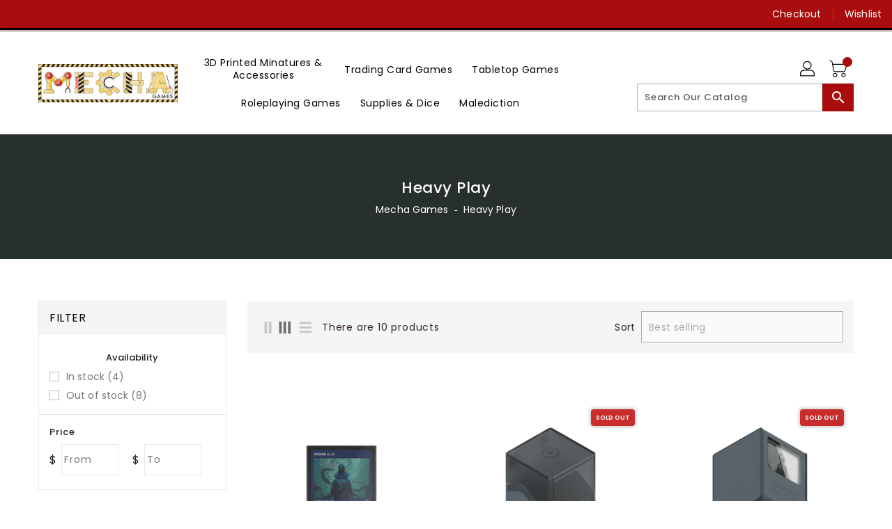

--- FILE ---
content_type: text/html; charset=utf-8
request_url: https://mechagames.ca/collections/heavy-play
body_size: 56002
content:
<!doctype html>
<!--[if IE 9]> <html class="ie9 no-js" lang="en"> <![endif]-->
<!--[if (gt IE 9)|!(IE)]><!-->
<html class="no-js" lang="en">
<!--<![endif]-->

<head><!--Content in content_for_header -->
<!--LayoutHub-Embed--><meta name="layouthub" /><link rel="stylesheet" href="https://fonts.googleapis.com/css?family=Poppins:100,200,300,400,500,600,700,800,900" /><link rel="stylesheet" type="text/css" href="[data-uri]" media="all">
<!--LH--><!--/LayoutHub-Embed--><meta charset="utf-8">
  <meta content="IE=edge,chrome=1" http-equiv="X-UA-Compatible">
  <meta content="width=device-width,initial-scale=1" name="viewport">
  <meta name="theme-color" content="#7796a8">
  <meta content="telephone=no" name="format-detection">
  <link rel="canonical" href="https://mechagames.ca/collections/heavy-play">

  <meta theme="Standard Theme">

  
  <link rel="shortcut icon" href="//mechagames.ca/cdn/shop/files/Mecha_Games_Badge_Discord_7e01ca8e-d8c9-42d2-bd04-baa860134adc_32x32.png?v=1689035207" type="image/png">
  

  <!--[if (gt IE 9)|!(IE)]><!-->
  <script src="//mechagames.ca/cdn/shop/t/2/assets/vendor.js?v=76260804611371243491683562820"></script>
  <!--<![endif]-->
  <!--[if lte IE 9]><script src="//mechagames.ca/cdn/shop/t/2/assets/vendor.js?v=76260804611371243491683562820"></script><![endif]-->

  

  <title>Heavy Play</title>

  

  <!-- /snippets/social-meta-tags.liquid -->
<meta property="og:site_name" content="Mecha Games">
<meta property="og:url" content="https://mechagames.ca/collections/heavy-play">
<meta property="og:title" content="Heavy Play">
<meta property="og:type" content="website">
<meta property="og:description" content="Mecha Games">


<meta name="twitter:site" content="@/">
<meta content="summary_large_image" name="twitter:card">
<meta name="twitter:title" content="Heavy Play">
<meta name="twitter:description" content="Mecha Games">

  <link href="//mechagames.ca/cdn/shop/t/2/assets/binderVariables.css?v=116355439771776617261767221359" rel="stylesheet" type="text/css" media="all" />
  <link href="//mechagames.ca/cdn/shop/t/2/assets/base.css?v=114692943859104095621683562748" rel="stylesheet" type="text/css" media="all" />
  <link href="//mechagames.ca/cdn/shop/t/2/assets/includes.css?v=10605739661454193171683562853" rel="stylesheet" type="text/css" media="all" />
  <link href="//mechagames.ca/cdn/shop/t/2/assets/theme.css?v=143747216989003793601689370524" rel="stylesheet" type="text/css" media="all" />
  <link href="//mechagames.ca/cdn/shop/t/2/assets/custom.css?v=111603181540343972631683562804" rel="stylesheet" type="text/css" media="all" />

  <script>window.performance && window.performance.mark && window.performance.mark('shopify.content_for_header.start');</script><meta id="shopify-digital-wallet" name="shopify-digital-wallet" content="/76318671155/digital_wallets/dialog">
<meta name="shopify-checkout-api-token" content="d23ad0a0c84308577647e1af863ee178">
<meta id="in-context-paypal-metadata" data-shop-id="76318671155" data-venmo-supported="false" data-environment="production" data-locale="en_US" data-paypal-v4="true" data-currency="CAD">
<link rel="alternate" type="application/atom+xml" title="Feed" href="/collections/heavy-play.atom" />
<link rel="alternate" type="application/json+oembed" href="https://mechagames.ca/collections/heavy-play.oembed">
<script async="async" src="/checkouts/internal/preloads.js?locale=en-CA"></script>
<script id="apple-pay-shop-capabilities" type="application/json">{"shopId":76318671155,"countryCode":"CA","currencyCode":"CAD","merchantCapabilities":["supports3DS"],"merchantId":"gid:\/\/shopify\/Shop\/76318671155","merchantName":"Mecha Games","requiredBillingContactFields":["postalAddress","email"],"requiredShippingContactFields":["postalAddress","email"],"shippingType":"shipping","supportedNetworks":["visa","masterCard","amex","discover","interac","jcb"],"total":{"type":"pending","label":"Mecha Games","amount":"1.00"},"shopifyPaymentsEnabled":true,"supportsSubscriptions":true}</script>
<script id="shopify-features" type="application/json">{"accessToken":"d23ad0a0c84308577647e1af863ee178","betas":["rich-media-storefront-analytics"],"domain":"mechagames.ca","predictiveSearch":true,"shopId":76318671155,"locale":"en"}</script>
<script>var Shopify = Shopify || {};
Shopify.shop = "6squaredstudios.myshopify.com";
Shopify.locale = "en";
Shopify.currency = {"active":"CAD","rate":"1.0"};
Shopify.country = "CA";
Shopify.theme = {"name":"Standard Theme","id":149909373235,"schema_name":"Standard","schema_version":"6c0beeda","theme_store_id":null,"role":"main"};
Shopify.theme.handle = "null";
Shopify.theme.style = {"id":null,"handle":null};
Shopify.cdnHost = "mechagames.ca/cdn";
Shopify.routes = Shopify.routes || {};
Shopify.routes.root = "/";</script>
<script type="module">!function(o){(o.Shopify=o.Shopify||{}).modules=!0}(window);</script>
<script>!function(o){function n(){var o=[];function n(){o.push(Array.prototype.slice.apply(arguments))}return n.q=o,n}var t=o.Shopify=o.Shopify||{};t.loadFeatures=n(),t.autoloadFeatures=n()}(window);</script>
<script id="shop-js-analytics" type="application/json">{"pageType":"collection"}</script>
<script defer="defer" async type="module" src="//mechagames.ca/cdn/shopifycloud/shop-js/modules/v2/client.init-shop-cart-sync_BApSsMSl.en.esm.js"></script>
<script defer="defer" async type="module" src="//mechagames.ca/cdn/shopifycloud/shop-js/modules/v2/chunk.common_CBoos6YZ.esm.js"></script>
<script type="module">
  await import("//mechagames.ca/cdn/shopifycloud/shop-js/modules/v2/client.init-shop-cart-sync_BApSsMSl.en.esm.js");
await import("//mechagames.ca/cdn/shopifycloud/shop-js/modules/v2/chunk.common_CBoos6YZ.esm.js");

  window.Shopify.SignInWithShop?.initShopCartSync?.({"fedCMEnabled":true,"windoidEnabled":true});

</script>
<script>(function() {
  var isLoaded = false;
  function asyncLoad() {
    if (isLoaded) return;
    isLoaded = true;
    var urls = ["https:\/\/app.binderpos.com\/external\/shopify\/storeCredit\/script?shop=6squaredstudios.myshopify.com","https:\/\/app.binderpos.com\/external\/shopify\/buylist\/script?shop=6squaredstudios.myshopify.com","https:\/\/app.layouthub.com\/shopify\/layouthub.js?shop=6squaredstudios.myshopify.com"];
    for (var i = 0; i < urls.length; i++) {
      var s = document.createElement('script');
      s.type = 'text/javascript';
      s.async = true;
      s.src = urls[i];
      var x = document.getElementsByTagName('script')[0];
      x.parentNode.insertBefore(s, x);
    }
  };
  if(window.attachEvent) {
    window.attachEvent('onload', asyncLoad);
  } else {
    window.addEventListener('load', asyncLoad, false);
  }
})();</script>
<script id="__st">var __st={"a":76318671155,"offset":-18000,"reqid":"52788d2f-974c-457f-8f04-5a53e9f32366-1768878351","pageurl":"mechagames.ca\/collections\/heavy-play","u":"4cae6975ac19","p":"collection","rtyp":"collection","rid":468711047475};</script>
<script>window.ShopifyPaypalV4VisibilityTracking = true;</script>
<script id="captcha-bootstrap">!function(){'use strict';const t='contact',e='account',n='new_comment',o=[[t,t],['blogs',n],['comments',n],[t,'customer']],c=[[e,'customer_login'],[e,'guest_login'],[e,'recover_customer_password'],[e,'create_customer']],r=t=>t.map((([t,e])=>`form[action*='/${t}']:not([data-nocaptcha='true']) input[name='form_type'][value='${e}']`)).join(','),a=t=>()=>t?[...document.querySelectorAll(t)].map((t=>t.form)):[];function s(){const t=[...o],e=r(t);return a(e)}const i='password',u='form_key',d=['recaptcha-v3-token','g-recaptcha-response','h-captcha-response',i],f=()=>{try{return window.sessionStorage}catch{return}},m='__shopify_v',_=t=>t.elements[u];function p(t,e,n=!1){try{const o=window.sessionStorage,c=JSON.parse(o.getItem(e)),{data:r}=function(t){const{data:e,action:n}=t;return t[m]||n?{data:e,action:n}:{data:t,action:n}}(c);for(const[e,n]of Object.entries(r))t.elements[e]&&(t.elements[e].value=n);n&&o.removeItem(e)}catch(o){console.error('form repopulation failed',{error:o})}}const l='form_type',E='cptcha';function T(t){t.dataset[E]=!0}const w=window,h=w.document,L='Shopify',v='ce_forms',y='captcha';let A=!1;((t,e)=>{const n=(g='f06e6c50-85a8-45c8-87d0-21a2b65856fe',I='https://cdn.shopify.com/shopifycloud/storefront-forms-hcaptcha/ce_storefront_forms_captcha_hcaptcha.v1.5.2.iife.js',D={infoText:'Protected by hCaptcha',privacyText:'Privacy',termsText:'Terms'},(t,e,n)=>{const o=w[L][v],c=o.bindForm;if(c)return c(t,g,e,D).then(n);var r;o.q.push([[t,g,e,D],n]),r=I,A||(h.body.append(Object.assign(h.createElement('script'),{id:'captcha-provider',async:!0,src:r})),A=!0)});var g,I,D;w[L]=w[L]||{},w[L][v]=w[L][v]||{},w[L][v].q=[],w[L][y]=w[L][y]||{},w[L][y].protect=function(t,e){n(t,void 0,e),T(t)},Object.freeze(w[L][y]),function(t,e,n,w,h,L){const[v,y,A,g]=function(t,e,n){const i=e?o:[],u=t?c:[],d=[...i,...u],f=r(d),m=r(i),_=r(d.filter((([t,e])=>n.includes(e))));return[a(f),a(m),a(_),s()]}(w,h,L),I=t=>{const e=t.target;return e instanceof HTMLFormElement?e:e&&e.form},D=t=>v().includes(t);t.addEventListener('submit',(t=>{const e=I(t);if(!e)return;const n=D(e)&&!e.dataset.hcaptchaBound&&!e.dataset.recaptchaBound,o=_(e),c=g().includes(e)&&(!o||!o.value);(n||c)&&t.preventDefault(),c&&!n&&(function(t){try{if(!f())return;!function(t){const e=f();if(!e)return;const n=_(t);if(!n)return;const o=n.value;o&&e.removeItem(o)}(t);const e=Array.from(Array(32),(()=>Math.random().toString(36)[2])).join('');!function(t,e){_(t)||t.append(Object.assign(document.createElement('input'),{type:'hidden',name:u})),t.elements[u].value=e}(t,e),function(t,e){const n=f();if(!n)return;const o=[...t.querySelectorAll(`input[type='${i}']`)].map((({name:t})=>t)),c=[...d,...o],r={};for(const[a,s]of new FormData(t).entries())c.includes(a)||(r[a]=s);n.setItem(e,JSON.stringify({[m]:1,action:t.action,data:r}))}(t,e)}catch(e){console.error('failed to persist form',e)}}(e),e.submit())}));const S=(t,e)=>{t&&!t.dataset[E]&&(n(t,e.some((e=>e===t))),T(t))};for(const o of['focusin','change'])t.addEventListener(o,(t=>{const e=I(t);D(e)&&S(e,y())}));const B=e.get('form_key'),M=e.get(l),P=B&&M;t.addEventListener('DOMContentLoaded',(()=>{const t=y();if(P)for(const e of t)e.elements[l].value===M&&p(e,B);[...new Set([...A(),...v().filter((t=>'true'===t.dataset.shopifyCaptcha))])].forEach((e=>S(e,t)))}))}(h,new URLSearchParams(w.location.search),n,t,e,['guest_login'])})(!0,!0)}();</script>
<script integrity="sha256-4kQ18oKyAcykRKYeNunJcIwy7WH5gtpwJnB7kiuLZ1E=" data-source-attribution="shopify.loadfeatures" defer="defer" src="//mechagames.ca/cdn/shopifycloud/storefront/assets/storefront/load_feature-a0a9edcb.js" crossorigin="anonymous"></script>
<script data-source-attribution="shopify.dynamic_checkout.dynamic.init">var Shopify=Shopify||{};Shopify.PaymentButton=Shopify.PaymentButton||{isStorefrontPortableWallets:!0,init:function(){window.Shopify.PaymentButton.init=function(){};var t=document.createElement("script");t.src="https://mechagames.ca/cdn/shopifycloud/portable-wallets/latest/portable-wallets.en.js",t.type="module",document.head.appendChild(t)}};
</script>
<script data-source-attribution="shopify.dynamic_checkout.buyer_consent">
  function portableWalletsHideBuyerConsent(e){var t=document.getElementById("shopify-buyer-consent"),n=document.getElementById("shopify-subscription-policy-button");t&&n&&(t.classList.add("hidden"),t.setAttribute("aria-hidden","true"),n.removeEventListener("click",e))}function portableWalletsShowBuyerConsent(e){var t=document.getElementById("shopify-buyer-consent"),n=document.getElementById("shopify-subscription-policy-button");t&&n&&(t.classList.remove("hidden"),t.removeAttribute("aria-hidden"),n.addEventListener("click",e))}window.Shopify?.PaymentButton&&(window.Shopify.PaymentButton.hideBuyerConsent=portableWalletsHideBuyerConsent,window.Shopify.PaymentButton.showBuyerConsent=portableWalletsShowBuyerConsent);
</script>
<script data-source-attribution="shopify.dynamic_checkout.cart.bootstrap">document.addEventListener("DOMContentLoaded",(function(){function t(){return document.querySelector("shopify-accelerated-checkout-cart, shopify-accelerated-checkout")}if(t())Shopify.PaymentButton.init();else{new MutationObserver((function(e,n){t()&&(Shopify.PaymentButton.init(),n.disconnect())})).observe(document.body,{childList:!0,subtree:!0})}}));
</script>
<link id="shopify-accelerated-checkout-styles" rel="stylesheet" media="screen" href="https://mechagames.ca/cdn/shopifycloud/portable-wallets/latest/accelerated-checkout-backwards-compat.css" crossorigin="anonymous">
<style id="shopify-accelerated-checkout-cart">
        #shopify-buyer-consent {
  margin-top: 1em;
  display: inline-block;
  width: 100%;
}

#shopify-buyer-consent.hidden {
  display: none;
}

#shopify-subscription-policy-button {
  background: none;
  border: none;
  padding: 0;
  text-decoration: underline;
  font-size: inherit;
  cursor: pointer;
}

#shopify-subscription-policy-button::before {
  box-shadow: none;
}

      </style>

<script>window.performance && window.performance.mark && window.performance.mark('shopify.content_for_header.end');</script>

  <script>
    var theme = {
      strings: {
        addToCart: "Add To Cart",
    soldOut: "SOLD OUT",
    unavailable: "Unavailable",
    regularPrice: "Regular Price",
    sale: "Reduced Price",
    showMore: "Show More",
    showLess: "Show Less",
    addressError: "Error looking up that address",
    addressNoResults: "No results for that address",
    addressQueryLimit: "You have exceeded the Google API usage limit. Consider upgrading to a \u003ca href=\"https:\/\/developers.google.com\/maps\/premium\/usage-limits\"\u003ePremium Plan\u003c\/a\u003e.",
    authError: "There was a problem authenticating your Google Maps account.",
    newWindow: "Translation missing: en.general.accessibility.link_messages.new_window",
    external: "Translation missing: en.general.accessibility.link_messages.external",
    newWindowExternal: "Translation missing: en.general.accessibility.link_messages.new_window_and_external"
          },
    moneyFormat: "${{amount}}",
    pageType: "collection",
    permanentDomain: "6squaredstudios.myshopify.com"
        }

    window.routes = {
      rootUrl: "\/",
    rootUrlWithoutSlash:  '',
    cartUrl: "\/cart",
    cartAddUrl: "\/cart\/add",
    cartChangeUrl: "\/cart\/change",
    searchUrl: "\/search",
    productRecommendationsUrl: "\/recommendations\/products"
          };

    document.documentElement.className = document.documentElement.className.replace('no-js', 'js');


  </script>


  <!--[if (lte IE 9) ]><script src="//mechagames.ca/cdn/shop/t/2/assets/match-media.min.js?v=2334" type="text/javascript"></script><![endif]-->

  
  <script src="//mechagames.ca/cdn/shop/t/2/assets/global.js?v=147875686387057556781683562829" defer="defer"></script>
  <script src="//mechagames.ca/cdn/shopifycloud/storefront/assets/themes_support/api.jquery-7ab1a3a4.js" type="text/javascript"></script>

  <!--[if (gt IE 9)|!(IE)]><!-->
  <script src="//mechagames.ca/cdn/shop/t/2/assets/quickview.js?v=51323080592475499421683562807" defer="defer"></script>
  <!--<![endif]-->

  <!--[if (gt IE 9)|!(IE)]><!-->
  <script src="//mechagames.ca/cdn/shop/t/2/assets/theme.js?v=95666823307568427461700021382" defer="defer"></script>
  <!--<![endif]-->
  <!--[if lte IE 9]><script src="//mechagames.ca/cdn/shop/t/2/assets/theme.js?v=95666823307568427461700021382"></script><![endif]-->
  <!--[if (gt IE 9)|!(IE)]><!-->
  <script src="//mechagames.ca/cdn/shop/t/2/assets/shop.js?v=177984119919070523471705536237" defer="defer"></script>
  <!--<![endif]-->
  <!--[if lte IE 9]><script src="//mechagames.ca/cdn/shop/t/2/assets/store.js?v=2334"></script><![endif]-->
  <script src="//mechagames.ca/cdn/shop/t/2/assets/cookie.js?v=39557461512955990091683562823" defer="defer"></script>
  <!--<![endif]-->
  <!--[if lte IE 9]><script src="//mechagames.ca/cdn/shop/t/2/assets/cookie.js?v=39557461512955990091683562823"></script><![endif]-->
  <script defer src="https://cdn.jsdelivr.net/npm/toastify-js" type="text/javascript"></script>

  <script crossorigin="anonymous" src="https://kit.fontawesome.com/ce9dec1d14.js"></script>
  <link href="https://cdn.jsdelivr.net/npm/toastify-js/src/toastify.min.css" rel="stylesheet" type="text/css" media="all" />

  <link href="https://fonts.googleapis.com/css?family=Poppins:300,400,500,600,700,800" media="all" rel="stylesheet" type="text/css">
  <link href="https://fonts.googleapis.com/css?family=K2D:300,400,500,600,700,800" media="all" rel="stylesheet" type="text/css">

  <!-- BeginConsistentCartAddon -->
  <script> Shopify.customer_logged_in = false; Shopify.customer_email = ""; Shopify.log_uuids = true; </script>
  <!-- EndConsistentCartAddon -->

  <!-- BeginWishyAddon -->
  <script>  Shopify.wishy_btn_settings = { "btn_placer_element": null, "btn_margin_unit": "px", "btn_margin_top": 5, "btn_margin_left": 5, "btn_margin_right": 5, "btn_margin_bottom": 5, "btn_width": "auto", "btn_display": "block", "btn_append": "before", "btn_background_color": "#ffffff", "btn_border_color": "#b9b9b9", "btn_border_width": 1, "btn_text": "♡ Wishlist", "btn_color": "#1b1b1b", "heart_icon_margin_right": 15, "heart_icon_margin_bottom": 15, "heart_icon_margin_top": 15, "heart_icon_margin_left": 15, "heart_icon_location": "bottom-right" }; Shopify.cc_swim_button_css_json = "";  Shopify.customer_email = ""; </script>
  <!-- EndWishyAddon -->
  <script> Shopify.money_format = "${{amount}}";</script>
<!-- BEGIN app block: shopify://apps/upload-lift/blocks/app-embed/3c98bdcb-7587-4ade-bfe4-7d8af00d05ca -->
<script src="https://assets.cloudlift.app/api/assets/upload.js?shop=6squaredstudios.myshopify.com" defer="defer"></script>

<!-- END app block --><!-- BEGIN app block: shopify://apps/wishlist-hero/blocks/app-embed/a9a5079b-59e8-47cb-b659-ecf1c60b9b72 -->


<script type="text/javascript">
  
    window.wishlisthero_buttonProdPageClasses = [];
  
  
    window.wishlisthero_cartDotClasses = [];
  
</script>
<!-- BEGIN app snippet: extraStyles -->

<style>
  .wishlisthero-floating {
    position: absolute;
    top: 5px;
    z-index: 21;
    border-radius: 100%;
    width: fit-content;
    right: 5px;
    left: auto;
    &.wlh-left-btn {
      left: 5px !important;
      right: auto !important;
    }
    &.wlh-right-btn {
      right: 5px !important;
      left: auto !important;
    }
    
  }
  @media(min-width:1300px) {
    .product-item__link.product-item__image--margins .wishlisthero-floating, {
      
        left: 50% !important;
        margin-left: -295px;
      
    }
  }
  .MuiTypography-h1,.MuiTypography-h2,.MuiTypography-h3,.MuiTypography-h4,.MuiTypography-h5,.MuiTypography-h6,.MuiButton-root,.MuiCardHeader-title a {
    font-family: ,  !important;
  }
</style>






<!-- END app snippet -->
<!-- BEGIN app snippet: renderAssets -->

  <link rel="preload" href="https://cdn.shopify.com/extensions/019badc7-12fe-783e-9dfe-907190f91114/wishlist-hero-81/assets/default.css" as="style" onload="this.onload=null;this.rel='stylesheet'">
  <noscript><link href="//cdn.shopify.com/extensions/019badc7-12fe-783e-9dfe-907190f91114/wishlist-hero-81/assets/default.css" rel="stylesheet" type="text/css" media="all" /></noscript>
  <script defer src="https://cdn.shopify.com/extensions/019badc7-12fe-783e-9dfe-907190f91114/wishlist-hero-81/assets/default.js"></script>
<!-- END app snippet -->


<script type="text/javascript">
  try{
  
    var scr_bdl_path = "https://cdn.shopify.com/extensions/019badc7-12fe-783e-9dfe-907190f91114/wishlist-hero-81/assets/bundle2.js";
    window._wh_asset_path = scr_bdl_path.substring(0,scr_bdl_path.lastIndexOf("/")) + "/";
  

  }catch(e){ console.log(e)}
  try{

  
    window.WishListHero_setting = {"ButtonColor":"rgba(234, 222, 32, 1)","IconColor":"rgba(255, 255, 255, 1)","IconType":"Heart","ThrdParty_Trans_active":false,"ButtonTextBeforeAdding":"Add to wishlist","ButtonTextAfterAdding":"ADDED TO WISHLIST","AnimationAfterAddition":"Flip and rotate","ButtonTextAddToCart":"ADD TO CART","ButtonTextOutOfStock":"OUT OF STOCK","ButtonTextAddAllToCart":"ADD ALL TO CART","ButtonTextRemoveAllToCart":"REMOVE ALL FROM WISHLIST","AddedProductNotificationText":"Product added to wishlist successfully","AddedProductToCartNotificationText":"Product added to cart successfully","ViewCartLinkText":"View Cart","SharePopup_TitleText":"Share My wishlist","SharePopup_shareBtnText":"Share wishlist","SharePopup_shareHederText":"Share on Social Networks","SharePopup_shareCopyText":"Or copy Wishlist link to share","SharePopup_shareCancelBtnText":"cancel","SharePopup_shareCopyBtnText":"copy","SharePopup_shareCopiedText":"Copied","SendEMailPopup_BtnText":"send email","SendEMailPopup_FromText":"Your Name","SendEMailPopup_ToText":"To email","SendEMailPopup_BodyText":"Note","SendEMailPopup_SendBtnText":"send","SendEMailPopup_SendNotificationText":"email sent successfully","SendEMailPopup_TitleText":"Send My Wislist via Email","AddProductMessageText":"Are you sure you want to add all items to cart ?","RemoveProductMessageText":"Are you sure you want to remove this item from your wishlist ?","RemoveAllProductMessageText":"Are you sure you want to remove all items from your wishlist ?","RemovedProductNotificationText":"Product removed from wishlist successfully","AddAllOutOfStockProductNotificationText":"There seems to have been an issue adding items to cart, please try again later","RemovePopupOkText":"ok","RemovePopup_HeaderText":"ARE YOU SURE?","ViewWishlistText":"View wishlist","EmptyWishlistText":"there are no items in this wishlist","BuyNowButtonText":"Buy Now","BuyNowButtonColor":"rgb(144, 86, 162)","BuyNowTextButtonColor":"rgb(255, 255, 255)","Wishlist_Title":"My Wishlist","WishlistHeaderTitleAlignment":"Left","WishlistProductImageSize":"Normal","PriceColor":"rgba(206, 0, 0, 1)","HeaderFontSize":"30","PriceFontSize":"18","ProductNameFontSize":"16","LaunchPointType":"menu_item","DisplayWishlistAs":"popup_window","DisplayButtonAs":"button_with_icon","PopupSize":"lg","ButtonUserConfirmationState":"","HideAddToCartButton":false,"NoRedirectAfterAddToCart":false,"DisableGuestCustomer":true,"LoginPopupContent":"Please login to save your wishlist across devices.","LoginPopupLoginBtnText":"Login","LoginPopupContentFontSize":"20","NotificationPopupPosition":"right","WishlistButtonTextColor":"rgba(0, 0, 0, 1)","EnableRemoveFromWishlistAfterAddButtonText":"Remove from wishlist","_id":"65b2c0e247d7cc426441e858","EnableCollection":false,"EnableShare":true,"RemovePowerBy":false,"EnableFBPixel":false,"DisapleApp":false,"FloatPointPossition":"bottom_right","HeartStateToggle":true,"HeaderMenuItemsIndicator":true,"EnableRemoveFromWishlistAfterAdd":true,"CollectionViewAddedToWishlistIconBackgroundColor":"","CollectionViewAddedToWishlistIconColor":"","CollectionViewIconBackgroundColor":"","CollectionViewIconColor":"rgba(234, 222, 32, 1)","Shop":"6squaredstudios.myshopify.com","shop":"6squaredstudios.myshopify.com","Status":"Active","Plan":"FREE"};
    if(typeof(window.WishListHero_setting_theme_override) != "undefined"){
                                                                                window.WishListHero_setting = {
                                                                                    ...window.WishListHero_setting,
                                                                                    ...window.WishListHero_setting_theme_override
                                                                                };
                                                                            }
                                                                            // Done

  

  }catch(e){ console.error('Error loading config',e); }
</script>


  <script src="https://cdn.shopify.com/extensions/019badc7-12fe-783e-9dfe-907190f91114/wishlist-hero-81/assets/bundle2.js" defer></script>



<script type="text/javascript">
  if (!window.__wishlistHeroArriveScriptLoaded) {
    window.__wishlistHeroArriveScriptLoaded = true;
    function wh_loadScript(scriptUrl) {
      const script = document.createElement('script'); script.src = scriptUrl;
      document.body.appendChild(script);
      return new Promise((res, rej) => { script.onload = function () { res(); }; script.onerror = function () { rej(); } });
    }
  }
  document.addEventListener("DOMContentLoaded", () => {
      wh_loadScript('https://cdn.shopify.com/extensions/019badc7-12fe-783e-9dfe-907190f91114/wishlist-hero-81/assets/arrive.min.js').then(function () {
          document.arrive('.wishlist-hero-custom-button', function (wishlistButton) {
              var ev = new
                  CustomEvent('wishlist-hero-add-to-custom-element', { detail: wishlistButton }); document.dispatchEvent(ev);
          });
      });
  });
</script>


<!-- BEGIN app snippet: TransArray -->
<script>
  window.WLH_reload_translations = function() {
    let _wlh_res = {};
    if (window.WishListHero_setting && window.WishListHero_setting['ThrdParty_Trans_active']) {

      
        

        window.WishListHero_setting["ButtonTextBeforeAdding"] = "";
        _wlh_res["ButtonTextBeforeAdding"] = "";
        

        window.WishListHero_setting["ButtonTextAfterAdding"] = "";
        _wlh_res["ButtonTextAfterAdding"] = "";
        

        window.WishListHero_setting["ButtonTextAddToCart"] = "";
        _wlh_res["ButtonTextAddToCart"] = "";
        

        window.WishListHero_setting["ButtonTextOutOfStock"] = "";
        _wlh_res["ButtonTextOutOfStock"] = "";
        

        window.WishListHero_setting["ButtonTextAddAllToCart"] = "";
        _wlh_res["ButtonTextAddAllToCart"] = "";
        

        window.WishListHero_setting["ButtonTextRemoveAllToCart"] = "";
        _wlh_res["ButtonTextRemoveAllToCart"] = "";
        

        window.WishListHero_setting["AddedProductNotificationText"] = "";
        _wlh_res["AddedProductNotificationText"] = "";
        

        window.WishListHero_setting["AddedProductToCartNotificationText"] = "";
        _wlh_res["AddedProductToCartNotificationText"] = "";
        

        window.WishListHero_setting["ViewCartLinkText"] = "";
        _wlh_res["ViewCartLinkText"] = "";
        

        window.WishListHero_setting["SharePopup_TitleText"] = "";
        _wlh_res["SharePopup_TitleText"] = "";
        

        window.WishListHero_setting["SharePopup_shareBtnText"] = "";
        _wlh_res["SharePopup_shareBtnText"] = "";
        

        window.WishListHero_setting["SharePopup_shareHederText"] = "";
        _wlh_res["SharePopup_shareHederText"] = "";
        

        window.WishListHero_setting["SharePopup_shareCopyText"] = "";
        _wlh_res["SharePopup_shareCopyText"] = "";
        

        window.WishListHero_setting["SharePopup_shareCancelBtnText"] = "";
        _wlh_res["SharePopup_shareCancelBtnText"] = "";
        

        window.WishListHero_setting["SharePopup_shareCopyBtnText"] = "";
        _wlh_res["SharePopup_shareCopyBtnText"] = "";
        

        window.WishListHero_setting["SendEMailPopup_BtnText"] = "";
        _wlh_res["SendEMailPopup_BtnText"] = "";
        

        window.WishListHero_setting["SendEMailPopup_FromText"] = "";
        _wlh_res["SendEMailPopup_FromText"] = "";
        

        window.WishListHero_setting["SendEMailPopup_ToText"] = "";
        _wlh_res["SendEMailPopup_ToText"] = "";
        

        window.WishListHero_setting["SendEMailPopup_BodyText"] = "";
        _wlh_res["SendEMailPopup_BodyText"] = "";
        

        window.WishListHero_setting["SendEMailPopup_SendBtnText"] = "";
        _wlh_res["SendEMailPopup_SendBtnText"] = "";
        

        window.WishListHero_setting["SendEMailPopup_SendNotificationText"] = "";
        _wlh_res["SendEMailPopup_SendNotificationText"] = "";
        

        window.WishListHero_setting["SendEMailPopup_TitleText"] = "";
        _wlh_res["SendEMailPopup_TitleText"] = "";
        

        window.WishListHero_setting["AddProductMessageText"] = "";
        _wlh_res["AddProductMessageText"] = "";
        

        window.WishListHero_setting["RemoveProductMessageText"] = "";
        _wlh_res["RemoveProductMessageText"] = "";
        

        window.WishListHero_setting["RemoveAllProductMessageText"] = "";
        _wlh_res["RemoveAllProductMessageText"] = "";
        

        window.WishListHero_setting["RemovedProductNotificationText"] = "";
        _wlh_res["RemovedProductNotificationText"] = "";
        

        window.WishListHero_setting["AddAllOutOfStockProductNotificationText"] = "";
        _wlh_res["AddAllOutOfStockProductNotificationText"] = "";
        

        window.WishListHero_setting["RemovePopupOkText"] = "";
        _wlh_res["RemovePopupOkText"] = "";
        

        window.WishListHero_setting["RemovePopup_HeaderText"] = "";
        _wlh_res["RemovePopup_HeaderText"] = "";
        

        window.WishListHero_setting["ViewWishlistText"] = "";
        _wlh_res["ViewWishlistText"] = "";
        

        window.WishListHero_setting["EmptyWishlistText"] = "";
        _wlh_res["EmptyWishlistText"] = "";
        

        window.WishListHero_setting["BuyNowButtonText"] = "";
        _wlh_res["BuyNowButtonText"] = "";
        

        window.WishListHero_setting["Wishlist_Title"] = "";
        _wlh_res["Wishlist_Title"] = "";
        

        window.WishListHero_setting["LoginPopupContent"] = "";
        _wlh_res["LoginPopupContent"] = "";
        

        window.WishListHero_setting["LoginPopupLoginBtnText"] = "";
        _wlh_res["LoginPopupLoginBtnText"] = "";
        

        window.WishListHero_setting["EnableRemoveFromWishlistAfterAddButtonText"] = "";
        _wlh_res["EnableRemoveFromWishlistAfterAddButtonText"] = "";
        

        window.WishListHero_setting["LowStockEmailSubject"] = "";
        _wlh_res["LowStockEmailSubject"] = "";
        

        window.WishListHero_setting["OnSaleEmailSubject"] = "";
        _wlh_res["OnSaleEmailSubject"] = "";
        

        window.WishListHero_setting["SharePopup_shareCopiedText"] = "";
        _wlh_res["SharePopup_shareCopiedText"] = "";
    }
    return _wlh_res;
  }
  window.WLH_reload_translations();
</script><!-- END app snippet -->

<!-- END app block --><meta property="og:image" content="https://cdn.shopify.com/s/files/1/0763/1867/1155/files/Mecha_Games_Badge_Discord.png?height=628&pad_color=ffffff&v=1684511807&width=1200" />
<meta property="og:image:secure_url" content="https://cdn.shopify.com/s/files/1/0763/1867/1155/files/Mecha_Games_Badge_Discord.png?height=628&pad_color=ffffff&v=1684511807&width=1200" />
<meta property="og:image:width" content="1200" />
<meta property="og:image:height" content="628" />
<link href="https://monorail-edge.shopifysvc.com" rel="dns-prefetch">
<script>(function(){if ("sendBeacon" in navigator && "performance" in window) {try {var session_token_from_headers = performance.getEntriesByType('navigation')[0].serverTiming.find(x => x.name == '_s').description;} catch {var session_token_from_headers = undefined;}var session_cookie_matches = document.cookie.match(/_shopify_s=([^;]*)/);var session_token_from_cookie = session_cookie_matches && session_cookie_matches.length === 2 ? session_cookie_matches[1] : "";var session_token = session_token_from_headers || session_token_from_cookie || "";function handle_abandonment_event(e) {var entries = performance.getEntries().filter(function(entry) {return /monorail-edge.shopifysvc.com/.test(entry.name);});if (!window.abandonment_tracked && entries.length === 0) {window.abandonment_tracked = true;var currentMs = Date.now();var navigation_start = performance.timing.navigationStart;var payload = {shop_id: 76318671155,url: window.location.href,navigation_start,duration: currentMs - navigation_start,session_token,page_type: "collection"};window.navigator.sendBeacon("https://monorail-edge.shopifysvc.com/v1/produce", JSON.stringify({schema_id: "online_store_buyer_site_abandonment/1.1",payload: payload,metadata: {event_created_at_ms: currentMs,event_sent_at_ms: currentMs}}));}}window.addEventListener('pagehide', handle_abandonment_event);}}());</script>
<script id="web-pixels-manager-setup">(function e(e,d,r,n,o){if(void 0===o&&(o={}),!Boolean(null===(a=null===(i=window.Shopify)||void 0===i?void 0:i.analytics)||void 0===a?void 0:a.replayQueue)){var i,a;window.Shopify=window.Shopify||{};var t=window.Shopify;t.analytics=t.analytics||{};var s=t.analytics;s.replayQueue=[],s.publish=function(e,d,r){return s.replayQueue.push([e,d,r]),!0};try{self.performance.mark("wpm:start")}catch(e){}var l=function(){var e={modern:/Edge?\/(1{2}[4-9]|1[2-9]\d|[2-9]\d{2}|\d{4,})\.\d+(\.\d+|)|Firefox\/(1{2}[4-9]|1[2-9]\d|[2-9]\d{2}|\d{4,})\.\d+(\.\d+|)|Chrom(ium|e)\/(9{2}|\d{3,})\.\d+(\.\d+|)|(Maci|X1{2}).+ Version\/(15\.\d+|(1[6-9]|[2-9]\d|\d{3,})\.\d+)([,.]\d+|)( \(\w+\)|)( Mobile\/\w+|) Safari\/|Chrome.+OPR\/(9{2}|\d{3,})\.\d+\.\d+|(CPU[ +]OS|iPhone[ +]OS|CPU[ +]iPhone|CPU IPhone OS|CPU iPad OS)[ +]+(15[._]\d+|(1[6-9]|[2-9]\d|\d{3,})[._]\d+)([._]\d+|)|Android:?[ /-](13[3-9]|1[4-9]\d|[2-9]\d{2}|\d{4,})(\.\d+|)(\.\d+|)|Android.+Firefox\/(13[5-9]|1[4-9]\d|[2-9]\d{2}|\d{4,})\.\d+(\.\d+|)|Android.+Chrom(ium|e)\/(13[3-9]|1[4-9]\d|[2-9]\d{2}|\d{4,})\.\d+(\.\d+|)|SamsungBrowser\/([2-9]\d|\d{3,})\.\d+/,legacy:/Edge?\/(1[6-9]|[2-9]\d|\d{3,})\.\d+(\.\d+|)|Firefox\/(5[4-9]|[6-9]\d|\d{3,})\.\d+(\.\d+|)|Chrom(ium|e)\/(5[1-9]|[6-9]\d|\d{3,})\.\d+(\.\d+|)([\d.]+$|.*Safari\/(?![\d.]+ Edge\/[\d.]+$))|(Maci|X1{2}).+ Version\/(10\.\d+|(1[1-9]|[2-9]\d|\d{3,})\.\d+)([,.]\d+|)( \(\w+\)|)( Mobile\/\w+|) Safari\/|Chrome.+OPR\/(3[89]|[4-9]\d|\d{3,})\.\d+\.\d+|(CPU[ +]OS|iPhone[ +]OS|CPU[ +]iPhone|CPU IPhone OS|CPU iPad OS)[ +]+(10[._]\d+|(1[1-9]|[2-9]\d|\d{3,})[._]\d+)([._]\d+|)|Android:?[ /-](13[3-9]|1[4-9]\d|[2-9]\d{2}|\d{4,})(\.\d+|)(\.\d+|)|Mobile Safari.+OPR\/([89]\d|\d{3,})\.\d+\.\d+|Android.+Firefox\/(13[5-9]|1[4-9]\d|[2-9]\d{2}|\d{4,})\.\d+(\.\d+|)|Android.+Chrom(ium|e)\/(13[3-9]|1[4-9]\d|[2-9]\d{2}|\d{4,})\.\d+(\.\d+|)|Android.+(UC? ?Browser|UCWEB|U3)[ /]?(15\.([5-9]|\d{2,})|(1[6-9]|[2-9]\d|\d{3,})\.\d+)\.\d+|SamsungBrowser\/(5\.\d+|([6-9]|\d{2,})\.\d+)|Android.+MQ{2}Browser\/(14(\.(9|\d{2,})|)|(1[5-9]|[2-9]\d|\d{3,})(\.\d+|))(\.\d+|)|K[Aa][Ii]OS\/(3\.\d+|([4-9]|\d{2,})\.\d+)(\.\d+|)/},d=e.modern,r=e.legacy,n=navigator.userAgent;return n.match(d)?"modern":n.match(r)?"legacy":"unknown"}(),u="modern"===l?"modern":"legacy",c=(null!=n?n:{modern:"",legacy:""})[u],f=function(e){return[e.baseUrl,"/wpm","/b",e.hashVersion,"modern"===e.buildTarget?"m":"l",".js"].join("")}({baseUrl:d,hashVersion:r,buildTarget:u}),m=function(e){var d=e.version,r=e.bundleTarget,n=e.surface,o=e.pageUrl,i=e.monorailEndpoint;return{emit:function(e){var a=e.status,t=e.errorMsg,s=(new Date).getTime(),l=JSON.stringify({metadata:{event_sent_at_ms:s},events:[{schema_id:"web_pixels_manager_load/3.1",payload:{version:d,bundle_target:r,page_url:o,status:a,surface:n,error_msg:t},metadata:{event_created_at_ms:s}}]});if(!i)return console&&console.warn&&console.warn("[Web Pixels Manager] No Monorail endpoint provided, skipping logging."),!1;try{return self.navigator.sendBeacon.bind(self.navigator)(i,l)}catch(e){}var u=new XMLHttpRequest;try{return u.open("POST",i,!0),u.setRequestHeader("Content-Type","text/plain"),u.send(l),!0}catch(e){return console&&console.warn&&console.warn("[Web Pixels Manager] Got an unhandled error while logging to Monorail."),!1}}}}({version:r,bundleTarget:l,surface:e.surface,pageUrl:self.location.href,monorailEndpoint:e.monorailEndpoint});try{o.browserTarget=l,function(e){var d=e.src,r=e.async,n=void 0===r||r,o=e.onload,i=e.onerror,a=e.sri,t=e.scriptDataAttributes,s=void 0===t?{}:t,l=document.createElement("script"),u=document.querySelector("head"),c=document.querySelector("body");if(l.async=n,l.src=d,a&&(l.integrity=a,l.crossOrigin="anonymous"),s)for(var f in s)if(Object.prototype.hasOwnProperty.call(s,f))try{l.dataset[f]=s[f]}catch(e){}if(o&&l.addEventListener("load",o),i&&l.addEventListener("error",i),u)u.appendChild(l);else{if(!c)throw new Error("Did not find a head or body element to append the script");c.appendChild(l)}}({src:f,async:!0,onload:function(){if(!function(){var e,d;return Boolean(null===(d=null===(e=window.Shopify)||void 0===e?void 0:e.analytics)||void 0===d?void 0:d.initialized)}()){var d=window.webPixelsManager.init(e)||void 0;if(d){var r=window.Shopify.analytics;r.replayQueue.forEach((function(e){var r=e[0],n=e[1],o=e[2];d.publishCustomEvent(r,n,o)})),r.replayQueue=[],r.publish=d.publishCustomEvent,r.visitor=d.visitor,r.initialized=!0}}},onerror:function(){return m.emit({status:"failed",errorMsg:"".concat(f," has failed to load")})},sri:function(e){var d=/^sha384-[A-Za-z0-9+/=]+$/;return"string"==typeof e&&d.test(e)}(c)?c:"",scriptDataAttributes:o}),m.emit({status:"loading"})}catch(e){m.emit({status:"failed",errorMsg:(null==e?void 0:e.message)||"Unknown error"})}}})({shopId: 76318671155,storefrontBaseUrl: "https://mechagames.ca",extensionsBaseUrl: "https://extensions.shopifycdn.com/cdn/shopifycloud/web-pixels-manager",monorailEndpoint: "https://monorail-edge.shopifysvc.com/unstable/produce_batch",surface: "storefront-renderer",enabledBetaFlags: ["2dca8a86"],webPixelsConfigList: [{"id":"shopify-app-pixel","configuration":"{}","eventPayloadVersion":"v1","runtimeContext":"STRICT","scriptVersion":"0450","apiClientId":"shopify-pixel","type":"APP","privacyPurposes":["ANALYTICS","MARKETING"]},{"id":"shopify-custom-pixel","eventPayloadVersion":"v1","runtimeContext":"LAX","scriptVersion":"0450","apiClientId":"shopify-pixel","type":"CUSTOM","privacyPurposes":["ANALYTICS","MARKETING"]}],isMerchantRequest: false,initData: {"shop":{"name":"Mecha Games","paymentSettings":{"currencyCode":"CAD"},"myshopifyDomain":"6squaredstudios.myshopify.com","countryCode":"CA","storefrontUrl":"https:\/\/mechagames.ca"},"customer":null,"cart":null,"checkout":null,"productVariants":[],"purchasingCompany":null},},"https://mechagames.ca/cdn","fcfee988w5aeb613cpc8e4bc33m6693e112",{"modern":"","legacy":""},{"shopId":"76318671155","storefrontBaseUrl":"https:\/\/mechagames.ca","extensionBaseUrl":"https:\/\/extensions.shopifycdn.com\/cdn\/shopifycloud\/web-pixels-manager","surface":"storefront-renderer","enabledBetaFlags":"[\"2dca8a86\"]","isMerchantRequest":"false","hashVersion":"fcfee988w5aeb613cpc8e4bc33m6693e112","publish":"custom","events":"[[\"page_viewed\",{}],[\"collection_viewed\",{\"collection\":{\"id\":\"468711047475\",\"title\":\"Heavy Play\",\"productVariants\":[{\"price\":{\"amount\":16.95,\"currencyCode\":\"CAD\"},\"product\":{\"title\":\"Heavy Play: Curve Sleeves\",\"vendor\":\"Heavy Play\",\"id\":\"8888392876339\",\"untranslatedTitle\":\"Heavy Play: Curve Sleeves\",\"url\":\"\/products\/heavy-play-curve-sleeves-shaman-red\",\"type\":\"Card Sleeves\"},\"id\":\"47690043588915\",\"image\":{\"src\":\"\/\/mechagames.ca\/cdn\/shop\/files\/CurvBlue.webp?v=1703028547\"},\"sku\":\"\",\"title\":\"Wizard Blue\",\"untranslatedTitle\":\"Wizard Blue\"},{\"price\":{\"amount\":27.5,\"currencyCode\":\"CAD\"},\"product\":{\"title\":\"Heavy Play: RFG Deckbox\",\"vendor\":\"Heavy Play\",\"id\":\"8888689525043\",\"untranslatedTitle\":\"Heavy Play: RFG Deckbox\",\"url\":\"\/products\/heavy-play-rfg-deckbox-cleric-white\",\"type\":\"\"},\"id\":\"47690163355955\",\"image\":{\"src\":\"\/\/mechagames.ca\/cdn\/shop\/files\/RFGArtificerGrey.webp?v=1704852229\"},\"sku\":\"\",\"title\":\"Artificer Grey\",\"untranslatedTitle\":\"Artificer Grey\"},{\"price\":{\"amount\":54.99,\"currencyCode\":\"CAD\"},\"product\":{\"title\":\"Heavy Play: RFG Deckbox MAX\",\"vendor\":\"Heavy Play\",\"id\":\"8888719802675\",\"untranslatedTitle\":\"Heavy Play: RFG Deckbox MAX\",\"url\":\"\/products\/heavy-play-rfg-deckbox-max\",\"type\":\"\"},\"id\":\"47690172694835\",\"image\":{\"src\":\"\/\/mechagames.ca\/cdn\/shop\/files\/ArtificerGrey_b282b5d2-7441-4ced-b6d9-8efa4b350e45.webp?v=1703031727\"},\"sku\":\"810121840238\",\"title\":\"Artificer Grey\",\"untranslatedTitle\":\"Artificer Grey\"},{\"price\":{\"amount\":104.99,\"currencyCode\":\"CAD\"},\"product\":{\"title\":\"Heavy Play: ETB Playmat Chris Seaman Art\",\"vendor\":\"Heavy Play\",\"id\":\"9708438880563\",\"untranslatedTitle\":\"Heavy Play: ETB Playmat Chris Seaman Art\",\"url\":\"\/products\/heavy-play-etb-playmat-chris-seaman-art\",\"type\":\"\"},\"id\":\"51364717330739\",\"image\":{\"src\":\"\/\/mechagames.ca\/cdn\/shop\/files\/Lotus_9a05d86a-d47b-4e92-86ed-da7bd4656211.webp?v=1744841199\"},\"sku\":\"\",\"title\":\"Black Lotus\",\"untranslatedTitle\":\"Black Lotus\"},{\"price\":{\"amount\":99.99,\"currencyCode\":\"CAD\"},\"product\":{\"title\":\"Heavy Play: ETB Playmat Phil Stone Art\",\"vendor\":\"Heavy Play\",\"id\":\"9614498103603\",\"untranslatedTitle\":\"Heavy Play: ETB Playmat Phil Stone Art\",\"url\":\"\/products\/heavy-play-etb-playmat-phil-stone-art\",\"type\":\"\"},\"id\":\"50920090140979\",\"image\":{\"src\":\"\/\/mechagames.ca\/cdn\/shop\/files\/AnimateDead.webp?v=1736378816\"},\"sku\":\"\",\"title\":\"Animate Dead\",\"untranslatedTitle\":\"Animate Dead\"},{\"price\":{\"amount\":26.99,\"currencyCode\":\"CAD\"},\"product\":{\"title\":\"Heavy Play: RNG Dicebox\",\"vendor\":\"Heavy Play\",\"id\":\"8888749818163\",\"untranslatedTitle\":\"Heavy Play: RNG Dicebox\",\"url\":\"\/products\/heavy-play-rng-dicebox\",\"type\":\"\"},\"id\":\"47690268901683\",\"image\":{\"src\":\"\/\/mechagames.ca\/cdn\/shop\/files\/Grey.webp?v=1703033943\"},\"sku\":null,\"title\":\"Artificer Grey\",\"untranslatedTitle\":\"Artificer Grey\"},{\"price\":{\"amount\":66.99,\"currencyCode\":\"CAD\"},\"product\":{\"title\":\"Heavy Play: ETB Playmat\",\"vendor\":\"Heavy Play\",\"id\":\"8888764956979\",\"untranslatedTitle\":\"Heavy Play: ETB Playmat\",\"url\":\"\/products\/heavy-play-etb-playmat\",\"type\":\"\"},\"id\":\"47690317627699\",\"image\":{\"src\":\"\/\/mechagames.ca\/cdn\/shop\/files\/Grey_74846086-2111-4ff7-ad54-c37c0f004793.webp?v=1703035435\"},\"sku\":null,\"title\":\"Artificer Grey\",\"untranslatedTitle\":\"Artificer Grey\"},{\"price\":{\"amount\":11.99,\"currencyCode\":\"CAD\"},\"product\":{\"title\":\"HP LIFE CARDS\",\"vendor\":\"Heavy Play\",\"id\":\"9716130283827\",\"untranslatedTitle\":\"HP LIFE CARDS\",\"url\":\"\/products\/hp-life-cards\",\"type\":\"Card Game Accessories\"},\"id\":\"51404895387955\",\"image\":{\"src\":\"\/\/mechagames.ca\/cdn\/shop\/files\/lifecards.png?v=1745682292\"},\"sku\":\"\",\"title\":\"Default Title\",\"untranslatedTitle\":\"Default Title\"},{\"price\":{\"amount\":11.99,\"currencyCode\":\"CAD\"},\"product\":{\"title\":\"HP SIDEBOARD GUIDES\",\"vendor\":\"Heavy Play\",\"id\":\"9716126384435\",\"untranslatedTitle\":\"HP SIDEBOARD GUIDES\",\"url\":\"\/products\/hp-sideboard-guides\",\"type\":\"Card Game Accessories\"},\"id\":\"51404884607283\",\"image\":{\"src\":\"\/\/mechagames.ca\/cdn\/shop\/files\/sideboardguides.png?v=1745680581\"},\"sku\":\"\",\"title\":\"Default Title\",\"untranslatedTitle\":\"Default Title\"},{\"price\":{\"amount\":54.99,\"currencyCode\":\"CAD\"},\"product\":{\"title\":\"Heavy Play: RNG Dicebox MAX\",\"vendor\":\"Heavy Play\",\"id\":\"8888753881395\",\"untranslatedTitle\":\"Heavy Play: RNG Dicebox MAX\",\"url\":\"\/products\/heavy-play-rng-dicebox-max\",\"type\":\"\"},\"id\":\"47690280567091\",\"image\":{\"src\":\"\/\/mechagames.ca\/cdn\/shop\/files\/Grey_3f768106-d9cb-46c2-829b-9f4e5e95c3df.webp?v=1703034271\"},\"sku\":null,\"title\":\"Artificer Grey\",\"untranslatedTitle\":\"Artificer Grey\"}]}}]]"});</script><script>
  window.ShopifyAnalytics = window.ShopifyAnalytics || {};
  window.ShopifyAnalytics.meta = window.ShopifyAnalytics.meta || {};
  window.ShopifyAnalytics.meta.currency = 'CAD';
  var meta = {"products":[{"id":8888392876339,"gid":"gid:\/\/shopify\/Product\/8888392876339","vendor":"Heavy Play","type":"Card Sleeves","handle":"heavy-play-curve-sleeves-shaman-red","variants":[{"id":47690043588915,"price":1695,"name":"Heavy Play: Curve Sleeves - Wizard Blue","public_title":"Wizard Blue","sku":""},{"id":47690043621683,"price":1695,"name":"Heavy Play: Curve Sleeves - Warlock Black","public_title":"Warlock Black","sku":""},{"id":47690043654451,"price":1695,"name":"Heavy Play: Curve Sleeves - Artificer Grey","public_title":"Artificer Grey","sku":""},{"id":47690043687219,"price":1695,"name":"Heavy Play: Curve Sleeves - Cleric White","public_title":"Cleric White","sku":""},{"id":47690043719987,"price":1695,"name":"Heavy Play: Curve Sleeves - Druid Green","public_title":"Druid Green","sku":""},{"id":47690043752755,"price":1695,"name":"Heavy Play: Curve Sleeves - Shaman Red","public_title":"Shaman Red","sku":""},{"id":49187433021747,"price":1695,"name":"Heavy Play: Curve Sleeves - Bard Purple","public_title":"Bard Purple","sku":""},{"id":47690043818291,"price":1099,"name":"Heavy Play: Curve Sleeves - CURV INNER SLEEVES","public_title":"CURV INNER SLEEVES","sku":""},{"id":49189480988979,"price":1099,"name":"Heavy Play: Curve Sleeves - CURV HARD INNER SLEEVES","public_title":"CURV HARD INNER SLEEVES","sku":""}],"remote":false},{"id":8888689525043,"gid":"gid:\/\/shopify\/Product\/8888689525043","vendor":"Heavy Play","type":"","handle":"heavy-play-rfg-deckbox-cleric-white","variants":[{"id":47690163355955,"price":2750,"name":"Heavy Play: RFG Deckbox - Artificer Grey","public_title":"Artificer Grey","sku":""},{"id":47690163388723,"price":2750,"name":"Heavy Play: RFG Deckbox - Cleric White","public_title":"Cleric White","sku":""},{"id":47690163421491,"price":2750,"name":"Heavy Play: RFG Deckbox - Wizard Blue","public_title":"Wizard Blue","sku":""},{"id":47690163454259,"price":2750,"name":"Heavy Play: RFG Deckbox - Warlock Black","public_title":"Warlock Black","sku":""},{"id":47690163487027,"price":2750,"name":"Heavy Play: RFG Deckbox - Shaman Red","public_title":"Shaman Red","sku":""},{"id":47690163519795,"price":2750,"name":"Heavy Play: RFG Deckbox - Druid Green","public_title":"Druid Green","sku":""},{"id":49189485216051,"price":2799,"name":"Heavy Play: RFG Deckbox - Bard Purple","public_title":"Bard Purple","sku":""}],"remote":false},{"id":8888719802675,"gid":"gid:\/\/shopify\/Product\/8888719802675","vendor":"Heavy Play","type":"","handle":"heavy-play-rfg-deckbox-max","variants":[{"id":47690172694835,"price":5499,"name":"Heavy Play: RFG Deckbox MAX - Artificer Grey","public_title":"Artificer Grey","sku":"810121840238"},{"id":47690172727603,"price":5499,"name":"Heavy Play: RFG Deckbox MAX - Cleric White","public_title":"Cleric White","sku":"810121840184"},{"id":47690172760371,"price":5499,"name":"Heavy Play: RFG Deckbox MAX - Rogue Blue","public_title":"Rogue Blue","sku":"810121840191"},{"id":47690172793139,"price":5499,"name":"Heavy Play: RFG Deckbox MAX - Warlock Black","public_title":"Warlock Black","sku":"810121840207"},{"id":47690172825907,"price":5499,"name":"Heavy Play: RFG Deckbox MAX - Barbarian Red","public_title":"Barbarian Red","sku":"810121840214"},{"id":47690172858675,"price":5499,"name":"Heavy Play: RFG Deckbox MAX - Ranger Green","public_title":"Ranger Green","sku":"810121840221"},{"id":49189604426035,"price":5499,"name":"Heavy Play: RFG Deckbox MAX - Noble Purple","public_title":"Noble Purple","sku":""}],"remote":false},{"id":9708438880563,"gid":"gid:\/\/shopify\/Product\/9708438880563","vendor":"Heavy Play","type":"","handle":"heavy-play-etb-playmat-chris-seaman-art","variants":[{"id":51364717330739,"price":10499,"name":"Heavy Play: ETB Playmat Chris Seaman Art - Black Lotus","public_title":"Black Lotus","sku":""},{"id":51364717363507,"price":10499,"name":"Heavy Play: ETB Playmat Chris Seaman Art - Mox Emerald","public_title":"Mox Emerald","sku":""},{"id":51364717396275,"price":10499,"name":"Heavy Play: ETB Playmat Chris Seaman Art - Mox Ruby","public_title":"Mox Ruby","sku":""},{"id":51364717429043,"price":10499,"name":"Heavy Play: ETB Playmat Chris Seaman Art - Mox Pearl","public_title":"Mox Pearl","sku":""},{"id":51364792992051,"price":10499,"name":"Heavy Play: ETB Playmat Chris Seaman Art - Mox Sapphire","public_title":"Mox Sapphire","sku":""},{"id":51364793024819,"price":10499,"name":"Heavy Play: ETB Playmat Chris Seaman Art - Mox Jet","public_title":"Mox Jet","sku":""}],"remote":false},{"id":9614498103603,"gid":"gid:\/\/shopify\/Product\/9614498103603","vendor":"Heavy Play","type":"","handle":"heavy-play-etb-playmat-phil-stone-art","variants":[{"id":50920090140979,"price":9999,"name":"Heavy Play: ETB Playmat Phil Stone Art - Animate Dead","public_title":"Animate Dead","sku":""},{"id":50920090173747,"price":9999,"name":"Heavy Play: ETB Playmat Phil Stone Art - Lightning Bolt","public_title":"Lightning Bolt","sku":""},{"id":50920090206515,"price":9999,"name":"Heavy Play: ETB Playmat Phil Stone Art - Silence","public_title":"Silence","sku":""},{"id":50920090239283,"price":9999,"name":"Heavy Play: ETB Playmat Phil Stone Art - Beast Within","public_title":"Beast Within","sku":""}],"remote":false},{"id":8888749818163,"gid":"gid:\/\/shopify\/Product\/8888749818163","vendor":"Heavy Play","type":"","handle":"heavy-play-rng-dicebox","variants":[{"id":47690268901683,"price":2699,"name":"Heavy Play: RNG Dicebox - Artificer Grey","public_title":"Artificer Grey","sku":null},{"id":47690268934451,"price":2699,"name":"Heavy Play: RNG Dicebox - Cleric White","public_title":"Cleric White","sku":""},{"id":47690268967219,"price":2699,"name":"Heavy Play: RNG Dicebox - Wizard Blue","public_title":"Wizard Blue","sku":null},{"id":47690268999987,"price":2699,"name":"Heavy Play: RNG Dicebox - Warlock Black","public_title":"Warlock Black","sku":null},{"id":47690269032755,"price":2699,"name":"Heavy Play: RNG Dicebox - Shaman Red","public_title":"Shaman Red","sku":null},{"id":47690269065523,"price":2699,"name":"Heavy Play: RNG Dicebox - Druid Green","public_title":"Druid Green","sku":null},{"id":49189621530931,"price":2699,"name":"Heavy Play: RNG Dicebox - Bard Purple","public_title":"Bard Purple","sku":""}],"remote":false},{"id":8888764956979,"gid":"gid:\/\/shopify\/Product\/8888764956979","vendor":"Heavy Play","type":"","handle":"heavy-play-etb-playmat","variants":[{"id":47690317627699,"price":6699,"name":"Heavy Play: ETB Playmat - Artificer Grey","public_title":"Artificer Grey","sku":null},{"id":47690317660467,"price":6699,"name":"Heavy Play: ETB Playmat - Cleric White","public_title":"Cleric White","sku":null},{"id":47690317693235,"price":6699,"name":"Heavy Play: ETB Playmat - Wizard Blue","public_title":"Wizard Blue","sku":null},{"id":47690317726003,"price":6699,"name":"Heavy Play: ETB Playmat - Warlock Black","public_title":"Warlock Black","sku":null},{"id":47690317758771,"price":6699,"name":"Heavy Play: ETB Playmat - Shaman Red","public_title":"Shaman Red","sku":null},{"id":47690317791539,"price":6699,"name":"Heavy Play: ETB Playmat - Druid Green","public_title":"Druid Green","sku":null},{"id":49189684150579,"price":6699,"name":"Heavy Play: ETB Playmat - Bard Purple","public_title":"Bard Purple","sku":""}],"remote":false},{"id":9716130283827,"gid":"gid:\/\/shopify\/Product\/9716130283827","vendor":"Heavy Play","type":"Card Game Accessories","handle":"hp-life-cards","variants":[{"id":51404895387955,"price":1199,"name":"HP LIFE CARDS","public_title":null,"sku":""}],"remote":false},{"id":9716126384435,"gid":"gid:\/\/shopify\/Product\/9716126384435","vendor":"Heavy Play","type":"Card Game Accessories","handle":"hp-sideboard-guides","variants":[{"id":51404884607283,"price":1199,"name":"HP SIDEBOARD GUIDES","public_title":null,"sku":""}],"remote":false},{"id":8888753881395,"gid":"gid:\/\/shopify\/Product\/8888753881395","vendor":"Heavy Play","type":"","handle":"heavy-play-rng-dicebox-max","variants":[{"id":47690280567091,"price":5499,"name":"Heavy Play: RNG Dicebox MAX - Artificer Grey","public_title":"Artificer Grey","sku":null},{"id":47690280599859,"price":5499,"name":"Heavy Play: RNG Dicebox MAX - Cleric White","public_title":"Cleric White","sku":null},{"id":47690280632627,"price":5499,"name":"Heavy Play: RNG Dicebox MAX - Rogue Blue","public_title":"Rogue Blue","sku":null},{"id":47690280665395,"price":5499,"name":"Heavy Play: RNG Dicebox MAX - Warlock Black","public_title":"Warlock Black","sku":null},{"id":47690280698163,"price":5499,"name":"Heavy Play: RNG Dicebox MAX - Barbarian Red","public_title":"Barbarian Red","sku":null},{"id":47690280730931,"price":5499,"name":"Heavy Play: RNG Dicebox MAX - Ranger Green","public_title":"Ranger Green","sku":null},{"id":49189631689011,"price":5499,"name":"Heavy Play: RNG Dicebox MAX - Noble Purple","public_title":"Noble Purple","sku":""}],"remote":false}],"page":{"pageType":"collection","resourceType":"collection","resourceId":468711047475,"requestId":"52788d2f-974c-457f-8f04-5a53e9f32366-1768878351"}};
  for (var attr in meta) {
    window.ShopifyAnalytics.meta[attr] = meta[attr];
  }
</script>
<script class="analytics">
  (function () {
    var customDocumentWrite = function(content) {
      var jquery = null;

      if (window.jQuery) {
        jquery = window.jQuery;
      } else if (window.Checkout && window.Checkout.$) {
        jquery = window.Checkout.$;
      }

      if (jquery) {
        jquery('body').append(content);
      }
    };

    var hasLoggedConversion = function(token) {
      if (token) {
        return document.cookie.indexOf('loggedConversion=' + token) !== -1;
      }
      return false;
    }

    var setCookieIfConversion = function(token) {
      if (token) {
        var twoMonthsFromNow = new Date(Date.now());
        twoMonthsFromNow.setMonth(twoMonthsFromNow.getMonth() + 2);

        document.cookie = 'loggedConversion=' + token + '; expires=' + twoMonthsFromNow;
      }
    }

    var trekkie = window.ShopifyAnalytics.lib = window.trekkie = window.trekkie || [];
    if (trekkie.integrations) {
      return;
    }
    trekkie.methods = [
      'identify',
      'page',
      'ready',
      'track',
      'trackForm',
      'trackLink'
    ];
    trekkie.factory = function(method) {
      return function() {
        var args = Array.prototype.slice.call(arguments);
        args.unshift(method);
        trekkie.push(args);
        return trekkie;
      };
    };
    for (var i = 0; i < trekkie.methods.length; i++) {
      var key = trekkie.methods[i];
      trekkie[key] = trekkie.factory(key);
    }
    trekkie.load = function(config) {
      trekkie.config = config || {};
      trekkie.config.initialDocumentCookie = document.cookie;
      var first = document.getElementsByTagName('script')[0];
      var script = document.createElement('script');
      script.type = 'text/javascript';
      script.onerror = function(e) {
        var scriptFallback = document.createElement('script');
        scriptFallback.type = 'text/javascript';
        scriptFallback.onerror = function(error) {
                var Monorail = {
      produce: function produce(monorailDomain, schemaId, payload) {
        var currentMs = new Date().getTime();
        var event = {
          schema_id: schemaId,
          payload: payload,
          metadata: {
            event_created_at_ms: currentMs,
            event_sent_at_ms: currentMs
          }
        };
        return Monorail.sendRequest("https://" + monorailDomain + "/v1/produce", JSON.stringify(event));
      },
      sendRequest: function sendRequest(endpointUrl, payload) {
        // Try the sendBeacon API
        if (window && window.navigator && typeof window.navigator.sendBeacon === 'function' && typeof window.Blob === 'function' && !Monorail.isIos12()) {
          var blobData = new window.Blob([payload], {
            type: 'text/plain'
          });

          if (window.navigator.sendBeacon(endpointUrl, blobData)) {
            return true;
          } // sendBeacon was not successful

        } // XHR beacon

        var xhr = new XMLHttpRequest();

        try {
          xhr.open('POST', endpointUrl);
          xhr.setRequestHeader('Content-Type', 'text/plain');
          xhr.send(payload);
        } catch (e) {
          console.log(e);
        }

        return false;
      },
      isIos12: function isIos12() {
        return window.navigator.userAgent.lastIndexOf('iPhone; CPU iPhone OS 12_') !== -1 || window.navigator.userAgent.lastIndexOf('iPad; CPU OS 12_') !== -1;
      }
    };
    Monorail.produce('monorail-edge.shopifysvc.com',
      'trekkie_storefront_load_errors/1.1',
      {shop_id: 76318671155,
      theme_id: 149909373235,
      app_name: "storefront",
      context_url: window.location.href,
      source_url: "//mechagames.ca/cdn/s/trekkie.storefront.cd680fe47e6c39ca5d5df5f0a32d569bc48c0f27.min.js"});

        };
        scriptFallback.async = true;
        scriptFallback.src = '//mechagames.ca/cdn/s/trekkie.storefront.cd680fe47e6c39ca5d5df5f0a32d569bc48c0f27.min.js';
        first.parentNode.insertBefore(scriptFallback, first);
      };
      script.async = true;
      script.src = '//mechagames.ca/cdn/s/trekkie.storefront.cd680fe47e6c39ca5d5df5f0a32d569bc48c0f27.min.js';
      first.parentNode.insertBefore(script, first);
    };
    trekkie.load(
      {"Trekkie":{"appName":"storefront","development":false,"defaultAttributes":{"shopId":76318671155,"isMerchantRequest":null,"themeId":149909373235,"themeCityHash":"11770956368123566044","contentLanguage":"en","currency":"CAD","eventMetadataId":"513d14e1-1c2a-4043-ab83-a66cd0eaaf4d"},"isServerSideCookieWritingEnabled":true,"monorailRegion":"shop_domain","enabledBetaFlags":["65f19447"]},"Session Attribution":{},"S2S":{"facebookCapiEnabled":false,"source":"trekkie-storefront-renderer","apiClientId":580111}}
    );

    var loaded = false;
    trekkie.ready(function() {
      if (loaded) return;
      loaded = true;

      window.ShopifyAnalytics.lib = window.trekkie;

      var originalDocumentWrite = document.write;
      document.write = customDocumentWrite;
      try { window.ShopifyAnalytics.merchantGoogleAnalytics.call(this); } catch(error) {};
      document.write = originalDocumentWrite;

      window.ShopifyAnalytics.lib.page(null,{"pageType":"collection","resourceType":"collection","resourceId":468711047475,"requestId":"52788d2f-974c-457f-8f04-5a53e9f32366-1768878351","shopifyEmitted":true});

      var match = window.location.pathname.match(/checkouts\/(.+)\/(thank_you|post_purchase)/)
      var token = match? match[1]: undefined;
      if (!hasLoggedConversion(token)) {
        setCookieIfConversion(token);
        window.ShopifyAnalytics.lib.track("Viewed Product Category",{"currency":"CAD","category":"Collection: heavy-play","collectionName":"heavy-play","collectionId":468711047475,"nonInteraction":true},undefined,undefined,{"shopifyEmitted":true});
      }
    });


        var eventsListenerScript = document.createElement('script');
        eventsListenerScript.async = true;
        eventsListenerScript.src = "//mechagames.ca/cdn/shopifycloud/storefront/assets/shop_events_listener-3da45d37.js";
        document.getElementsByTagName('head')[0].appendChild(eventsListenerScript);

})();</script>
<script
  defer
  src="https://mechagames.ca/cdn/shopifycloud/perf-kit/shopify-perf-kit-3.0.4.min.js"
  data-application="storefront-renderer"
  data-shop-id="76318671155"
  data-render-region="gcp-us-central1"
  data-page-type="collection"
  data-theme-instance-id="149909373235"
  data-theme-name="Standard"
  data-theme-version="6c0beeda"
  data-monorail-region="shop_domain"
  data-resource-timing-sampling-rate="10"
  data-shs="true"
  data-shs-beacon="true"
  data-shs-export-with-fetch="true"
  data-shs-logs-sample-rate="1"
  data-shs-beacon-endpoint="https://mechagames.ca/api/collect"
></script>
</head>

<body class="template-collection ">
  
  
  
  
  
  <div class="whole-content">

    <a class="in-page-link visually-hidden skip-link" href="#MainContent">Skip To Content</a>

    <div class="search-bar drawer drawer--top" id="SearchDrawer">
      <div class="search-bar__table">
        <div class="search-bar__table-cell search-bar__form-wrapper">
          <form action="/search" class="search search-bar__form" method="get" role="search">
            <input name="options[prefix]" type="hidden" value="last">
            <button aria-label="Search" title="Search" class="search-bar__submit search__submit btn--link" type="submit">
              <span class="icon__fallback-text">Submit</span>
            </button>
            <input class="search__input search-bar__input" type="search" name="q" value="" placeholder="Search Our Catalog" aria-label="Search Our Catalog">
          </form>
        </div>
        <div class="search-bar__table-cell text-right">
          <button aria-label="Close" title="Close" class="btn--link search-bar__close js-drawer-close" type="button">
            <svg aria-hidden="true" class="icon icon-close" focusable="false" role="presentation" viewbox="0 0 37 40">
  <path d="M21.3 23l11-11c.8-.8.8-2 0-2.8-.8-.8-2-.8-2.8 0l-11 11-11-11c-.8-.8-2-.8-2.8 0-.8.8-.8 2 0 2.8l11 11-11 11c-.8.8-.8 2 0 2.8.4.4.9.6 1.4.6s1-.2 1.4-.6l11-11 11 11c.4.4.9.6 1.4.6s1-.2 1.4-.6c.8-.8.8-2 0-2.8l-11-11z" />
</svg>
            <span class="icon__fallback-text">Close Search</span>
          </button>
          <input class="search__input search-bar__input" type="search" name="q" value="" placeholder="Search Our Catalog" aria-label="Search Our Catalog">
          </form>
        </div>
        <div class="search-bar__table-cell text-right">
          <button aria-label="Close" title="Close" class="btn--link search-bar__close js-drawer-close" type="button">
            <svg aria-hidden="true" class="icon icon-close" focusable="false" role="presentation" viewbox="0 0 37 40">
  <path d="M21.3 23l11-11c.8-.8.8-2 0-2.8-.8-.8-2-.8-2.8 0l-11 11-11-11c-.8-.8-2-.8-2.8 0-.8.8-.8 2 0 2.8l11 11-11 11c-.8.8-.8 2 0 2.8.4.4.9.6 1.4.6s1-.2 1.4-.6l11-11 11 11c.4.4.9.6 1.4.6s1-.2 1.4-.6c.8-.8.8-2 0-2.8l-11-11z" />
</svg>
            <span class="icon__fallback-text">Close Search</span>
          </button>
        </div>
      </div>
    </div>

    <div id="spin-wrapper"></div>
    <div id="siteloader">
      <div class="loader round-flip"></div>
    </div>
    <div class="header-nav ">
      <div id="shopify-section-header-top" class="shopify-section">

<div id="header" data-section-id="header-top" data-section-type="header-section">
  <header class="site-header" role="banner">

    
    <div class="nav-header">
      <div class="row">
        
        <div class="follow-us col-md-6 col-sm-6 col-xs-12">
          <div id="social-icon-container" class="social-icon-inner">
            <div class="social-media-blocks">
              
              <div class="social-icon-inner">
                <div class="header-social">
                  <ul class="list--inline site-footer__social-icons social-icons">
                    
                    <li class="facebook">
                      <a class="social-icons__link" href="https://www.facebook.com/MECHAGAMINGCOMMUNITY" title="Mecha Games on Facebook">
                        <i class="fab fa-facebook" aria-hidden="true"></i>
                        <span class="icon__-text">Facebook</span>
                      </a>
                    </li>
                    
                    
                    
                    
                    <li class="instagram">
                      <a class="social-icons__link" href="www.instagram.com/mecha_game/" title="Mecha Games on Instagram">
                        <i class="fa fa-instagram" aria-hidden="true"></i>
                        <span class="icon__-text">Instagram</span>
                      </a>
                    </li>
                    
                    
                    
                    
                    <li class="youtube">
                      <a class="social-icons__link" href="/https://www.youtube.com/channel/UCFWqwg5IVni_etpN1ReP0OA" title="Mecha Games on YouTube">
                        <i class="fa fa-youtube-play" aria-hidden="true"></i>
                        <span class="icon__-text">YouTube</span>
                      </a>
                    </li>
                    
                    
                    
                    <li class="discord">
                      <a class="social-icons__link" href="https://discord.gg/SJ4GevG45Q" title="Mecha Games on Discord">
                        <i class="fab fa-discord" aria-hidden="true"></i>
                        <span class="icon__-text">Discord</span>
                      </a>
                    </li>
                    
                    
                    
                    
                  </ul>
                </div>
              </div>
              
            </div>
          </div>
        </div>
        
        
        <div class="desktop-user-info col-md-6 col-sm-6 col-xs-12">
          <div class="desktop-checkout">
            <ul>
              
              <li><a class="checkout" href="/checkout">Checkout</a></li>
              
              
              <li><a class="wishlist" href="/pages/wishlist">Wishlist</a></li>
              
            </ul>
          </div>
        </div>
        
      </div>
    </div>
    
    <div class="header-top site-header-inner">
      <div class="page-width">
        <div class="row">
          <!-- </div> -->
          <div class="nav-menu">
            <div class="page-width">
              <div class="header-logo-section-img col-md-2 col-sm-12">
                
                
                  <div class="h2 header__logo" itemscope itemtype="http://schema.org/Organization">
                    
                    
                    <a href="/" itemprop="url" class="header__logo-image">
                      
                      
                      <img loading="lazy" src="//mechagames.ca/cdn/shop/files/2022-Mecha-Horizontal-Type_Logo_large.jpg?v=1689035265" alt="Mecha Games" itemprop="logo" style="max-width: 200px; max-height: 120px;">
                    </a>
                    
                    
              </div>
              
            </div>
            
            <link href="//mechagames.ca/cdn/shop/t/2/assets/header-menu.css?v=120224208379542248531705550360" rel="stylesheet" type="text/css" media="all" />
<script src="//mechagames.ca/cdn/shop/t/2/assets/headerMenu.js?v=173431412713886042961689268693" defer="defer"></script>

<nav class="megamenu-header col-md-8 hidden-lg-down">
  <div id="desktop_top_menu" class="menu js-top-menu hidden-sm-down" role="navigation">
    <ul class="top-menu" id="top-menu">
      
      
        
        
        
        <li class="category" ><button
              onClick="window.location.href='#'"
              class="dropdown-item" 
              onclick="(e) => e.preventDefault()"              
              data-top-menu-category-id="1"
              aria-haspopup="true"
              aria-expanded="false"
              tabindex="0"
              title="3D Printed Minatures &amp; Accessories"
              role="menuitem"
            >
              <div class="title">3D Printed Minatures &amp; Accessories</div>
              
              
              
            </button>
            
        </li>
             
      
        
        
        
        <li class="category" ><button
              onClick="window.location.href='#'"
              class="dropdown-item" 
              onclick="(e) => e.preventDefault()"              
              data-top-menu-category-id="2"
              aria-haspopup="true"
              aria-expanded="false"
              tabindex="0"
              title="Trading Card Games"
              role="menuitem"
            >
              <div class="title">Trading Card Games</div>
              
              
              
            </button>
            
        </li>
             
      
        
        
        
        <li class="category" ><button
              onClick="window.location.href='#'"
              class="dropdown-item" 
              onclick="(e) => e.preventDefault()"              
              data-top-menu-category-id="3"
              aria-haspopup="true"
              aria-expanded="false"
              tabindex="0"
              title="Tabletop Games"
              role="menuitem"
            >
              <div class="title">Tabletop Games</div>
              
              
              
            </button>
            
        </li>
             
      
        
        
        
        <li class="category" ><button
              onClick="window.location.href='#'"
              class="dropdown-item" 
              onclick="(e) => e.preventDefault()"              
              data-top-menu-category-id="4"
              aria-haspopup="true"
              aria-expanded="false"
              tabindex="0"
              title="Roleplaying Games"
              role="menuitem"
            >
              <div class="title">Roleplaying Games</div>
              
              
              
            </button>
            
        </li>
             
      
        
        
        
        <li class="category" ><button
              onClick="window.location.href='#'"
              class="dropdown-item" 
              onclick="(e) => e.preventDefault()"              
              data-top-menu-category-id="5"
              aria-haspopup="true"
              aria-expanded="false"
              tabindex="0"
              title="Supplies &amp; Dice"
              role="menuitem"
            >
              <div class="title">Supplies &amp; Dice</div>
              
              
              
            </button>
            
        </li>
             
      
        
        
        
        <li class="category" ><button
              onClick="window.location.href='#'"
              class="dropdown-item" 
              onclick="(e) => e.preventDefault()"              
              data-top-menu-category-id="6"
              aria-haspopup="true"
              aria-expanded="false"
              tabindex="0"
              title="Malediction"
              role="menuitem"
            >
              <div class="title">Malediction</div>
              
              
              
            </button>
            
        </li>
             
      
    </ul>
  </div>
</nav>

<div class="main-menu__sub-menu-container main-menu__sub-menu-container--hidden" role="menu" aria-hidden="true" tabindex="-1">
  
  
    
    
    
    
    
    

      <div class="main-menu__sub-menu-wrapper main-menu__sub-menu-wrapper--hidden" data-sub-menu-category-id="1">
        <div class="main-menu__sub-menu" id="_n_child-1">
          <div class="main-menu__close-sub-menu-button" tabindex="0" title="close menu">
            <i class="material-icons">&#xE316;</i>
          </div>
          <ul class="top-menu mainmenu-dropdown" >
            

            
            
            
            
            <li class="sub-category">
                  <a href="/collections/hobby-holsters" class="dropdown-item dropdown-submenu" role="menuitem" tabindex="-1">
                    <h3 class="inner-title">Hobby Token Holsters</h3>
                  </a>
                  <span class="float-xs-right hidden-lg-up">
                    <span data-target="#_n_grand-child-1-1" data-toggle="collapse" class="navbar-toggler collapse-icons clearfix collapsed">
                      <i class="material-icons add">&#xE313;</i>
                      <i class="material-icons remove">&#xE316;</i>
                    </span>
                  </span>
                  <div class="top-menu collapse" id="_n_grand-child-1-1">
                    <ul class="top-menu">
                      
                      <li class="category">
                        <a href="/products/magic-tokens" class="dropdown-item" role="menuitem" tabindex="-1">Hobby Token Holster + Tokens</a>
                      </li>
                      
                      <li class="category">
                        <a href="https://mechagames.ca/products/tokens-for-hobby-holster-customizable" class="dropdown-item" role="menuitem" tabindex="-1">Tokens</a>
                      </li>
                      
                    </ul>
                    
                </li>
              
            

            
            
              <li class="category category-only">
                <ul class="top-menu">
                  <li class="category">
                    <a href="/collections/comic-book-prints" class="dropdown-item">C27 - Miniatures + Terrain</a>
                  </li>
                  
                  
                  <li class="category">
                    <a href="/collections/sci-fi-miniatures" class="dropdown-item">Sci-Fi Miniatures</a>
                  </li>
                  
                  
                  <li class="category">
                    <a href="/collections/fantasy-miniatures" class="dropdown-item">Fantasy Miniatures</a>
                  </li>
                  
                  
                  <li class="category">
                    <a href="/products/plastic-round-bases" class="dropdown-item">Plastic Bases</a>
                  </li>
                  
                  
                  <li class="category">
                    <a href="/collections/basing-bits" class="dropdown-item">Basing Bits</a>
                  </li>
                  
                  
                  
                </ul>
                
              </li>
            


            
          </ul>
          
        </div>
      </div>
    
    
  
    
    
    
    
    
    

      <div class="main-menu__sub-menu-wrapper main-menu__sub-menu-wrapper--hidden" data-sub-menu-category-id="2">
        <div class="main-menu__sub-menu" id="_n_child-2">
          <div class="main-menu__close-sub-menu-button" tabindex="0" title="close menu">
            <i class="material-icons">&#xE316;</i>
          </div>
          <ul class="top-menu mainmenu-dropdown" >
            

            <li class="sub-category">
                  <a href="#" class="dropdown-item dropdown-submenu" role="menuitem" tabindex="-1">
                    <h3 class="inner-title">Magic: The Gathering</h3>
                  </a>
                  <span class="float-xs-right hidden-lg-up">
                    <span data-target="#_n_grand-child-2-1" data-toggle="collapse" class="navbar-toggler collapse-icons clearfix collapsed">
                      <i class="material-icons add">&#xE313;</i>
                      <i class="material-icons remove">&#xE316;</i>
                    </span>
                  </span>
                  <div class="top-menu collapse" id="_n_grand-child-2-1">
                    <ul class="top-menu">
                      
                      <li class="category">
                        <a href="/collections/mtg-singles" class="dropdown-item" role="menuitem" tabindex="-1">Magic the Gathering Singles</a>
                      </li>
                      
                      <li class="category">
                        <a href="/collections/magic-the-gathering-sealed" class="dropdown-item" role="menuitem" tabindex="-1">Magic the Gathering Sealed Product</a>
                      </li>
                      
                    </ul>
                    
                </li>
              
            <li class="sub-category">
                  <a href="#" class="dropdown-item dropdown-submenu" role="menuitem" tabindex="-1">
                    <h3 class="inner-title">Pokemon</h3>
                  </a>
                  <span class="float-xs-right hidden-lg-up">
                    <span data-target="#_n_grand-child-2-2" data-toggle="collapse" class="navbar-toggler collapse-icons clearfix collapsed">
                      <i class="material-icons add">&#xE313;</i>
                      <i class="material-icons remove">&#xE316;</i>
                    </span>
                  </span>
                  <div class="top-menu collapse" id="_n_grand-child-2-2">
                    <ul class="top-menu">
                      
                      <li class="category">
                        <a href="/collections/pokemon-sealed" class="dropdown-item" role="menuitem" tabindex="-1">Pokemon Sealed Product</a>
                      </li>
                      
                      <li class="category">
                        <a href="/collections/pokemon-singles" class="dropdown-item" role="menuitem" tabindex="-1">Pokemon Singles</a>
                      </li>
                      
                    </ul>
                    
                </li>
              
            <li class="sub-category">
                  <a href="#" class="dropdown-item dropdown-submenu" role="menuitem" tabindex="-1">
                    <h3 class="inner-title">Star Wars Unlimited</h3>
                  </a>
                  <span class="float-xs-right hidden-lg-up">
                    <span data-target="#_n_grand-child-2-3" data-toggle="collapse" class="navbar-toggler collapse-icons clearfix collapsed">
                      <i class="material-icons add">&#xE313;</i>
                      <i class="material-icons remove">&#xE316;</i>
                    </span>
                  </span>
                  <div class="top-menu collapse" id="_n_grand-child-2-3">
                    <ul class="top-menu">
                      
                      <li class="category">
                        <a href="/collections/star-wars-unlimited-sealed" class="dropdown-item" role="menuitem" tabindex="-1">Star Wars Unlimited Sealed Product</a>
                      </li>
                      
                      <li class="category">
                        <a href="/collections/star-wars-unlimited-singles" class="dropdown-item" role="menuitem" tabindex="-1">Star Wars Unlimited Singles</a>
                      </li>
                      
                    </ul>
                    
                </li>
              
            <li class="sub-category">
                  <a href="#" class="dropdown-item dropdown-submenu" role="menuitem" tabindex="-1">
                    <h3 class="inner-title">Riftbound</h3>
                  </a>
                  <span class="float-xs-right hidden-lg-up">
                    <span data-target="#_n_grand-child-2-4" data-toggle="collapse" class="navbar-toggler collapse-icons clearfix collapsed">
                      <i class="material-icons add">&#xE313;</i>
                      <i class="material-icons remove">&#xE316;</i>
                    </span>
                  </span>
                  <div class="top-menu collapse" id="_n_grand-child-2-4">
                    <ul class="top-menu">
                      
                      <li class="category">
                        <a href="/collections/riftbound-singles" class="dropdown-item" role="menuitem" tabindex="-1">Riftbound Singles</a>
                      </li>
                      
                    </ul>
                    
                </li>
              
            <li class="sub-category">
                  <a href="#" class="dropdown-item dropdown-submenu" role="menuitem" tabindex="-1">
                    <h3 class="inner-title">Yu-Gi-Oh!</h3>
                  </a>
                  <span class="float-xs-right hidden-lg-up">
                    <span data-target="#_n_grand-child-2-5" data-toggle="collapse" class="navbar-toggler collapse-icons clearfix collapsed">
                      <i class="material-icons add">&#xE313;</i>
                      <i class="material-icons remove">&#xE316;</i>
                    </span>
                  </span>
                  <div class="top-menu collapse" id="_n_grand-child-2-5">
                    <ul class="top-menu">
                      
                      <li class="category">
                        <a href="https://mechagames.ca/collections/yu-gi-oh-singles" class="dropdown-item" role="menuitem" tabindex="-1">Yu-Gi-Oh! Singles</a>
                      </li>
                      
                      <li class="category">
                        <a href="/collections/yugioh-sealed" class="dropdown-item" role="menuitem" tabindex="-1">Yu-Gi-Oh! Sealed</a>
                      </li>
                      
                    </ul>
                    
                </li>
              
            <li class="sub-category">
                  <a href="#" class="dropdown-item dropdown-submenu" role="menuitem" tabindex="-1">
                    <h3 class="inner-title">Sleeves, Deckboxes and More</h3>
                  </a>
                  <span class="float-xs-right hidden-lg-up">
                    <span data-target="#_n_grand-child-2-6" data-toggle="collapse" class="navbar-toggler collapse-icons clearfix collapsed">
                      <i class="material-icons add">&#xE313;</i>
                      <i class="material-icons remove">&#xE316;</i>
                    </span>
                  </span>
                  <div class="top-menu collapse" id="_n_grand-child-2-6">
                    <ul class="top-menu">
                      
                      <li class="category">
                        <a href="/collections/deck-boxes" class="dropdown-item" role="menuitem" tabindex="-1">Deck Boxes</a>
                      </li>
                      
                      <li class="category">
                        <a href="/collections/binders" class="dropdown-item" role="menuitem" tabindex="-1">Binders</a>
                      </li>
                      
                      <li class="category">
                        <a href="/collections/card-sleeves" class="dropdown-item" role="menuitem" tabindex="-1">Card Sleeves</a>
                      </li>
                      
                      <li class="category">
                        <a href="/collections/heavy-play" class="dropdown-item" role="menuitem" tabindex="-1">Heavy Play EQUIPMAG System</a>
                      </li>
                      
                    </ul>
                    
                </li>
              
            

            
            
              <li class="category category-only">
                <ul class="top-menu">
                  <li class="category">
                    <a href="/pages/advanced-search" class="dropdown-item">Advanced Search Tool</a>
                  </li>
                  
                  
                  
                  
                  
                  
                  
                  
                </ul>
                
              </li>
            


            
          </ul>
          
        </div>
      </div>
    
    
  
    
    
    
    
    
    

      <div class="main-menu__sub-menu-wrapper main-menu__sub-menu-wrapper--hidden" data-sub-menu-category-id="3">
        <div class="main-menu__sub-menu" id="_n_child-3">
          <div class="main-menu__close-sub-menu-button" tabindex="0" title="close menu">
            <i class="material-icons">&#xE316;</i>
          </div>
          <ul class="top-menu mainmenu-dropdown" >
            
<li class="sub-category">
                  <a href="/collections/board-games" class="dropdown-item dropdown-submenu" role="menuitem" tabindex="-1">
                    <h3 class="inner-title">Board Games</h3>
                  </a>
                  <span class="float-xs-right hidden-lg-up">
                    <span data-target="#_n_grand-child-3-1" data-toggle="collapse" class="navbar-toggler collapse-icons clearfix collapsed">
                      <i class="material-icons add">&#xE313;</i>
                      <i class="material-icons remove">&#xE316;</i>
                    </span>
                  </span>
                  <div class="top-menu collapse" id="_n_grand-child-3-1">
                    <ul class="top-menu">
                      
                      <li class="category">
                        <a href="/collections/unmatched" class="dropdown-item" role="menuitem" tabindex="-1">Unmatched</a>
                      </li>
                      
                      <li class="category">
                        <a href="/collections/catan" class="dropdown-item" role="menuitem" tabindex="-1">Catan</a>
                      </li>
                      
                    </ul>
                    
                </li>
              
            <li class="sub-category">
                  <a href="/collections/games-workshop-games" class="dropdown-item dropdown-submenu" role="menuitem" tabindex="-1">
                    <h3 class="inner-title">Games Workshop</h3>
                  </a>
                  <span class="float-xs-right hidden-lg-up">
                    <span data-target="#_n_grand-child-3-2" data-toggle="collapse" class="navbar-toggler collapse-icons clearfix collapsed">
                      <i class="material-icons add">&#xE313;</i>
                      <i class="material-icons remove">&#xE316;</i>
                    </span>
                  </span>
                  <div class="top-menu collapse" id="_n_grand-child-3-2">
                    <ul class="top-menu">
                      
                      <li class="category">
                        <a href="/collections/warhammer-40k" class="dropdown-item" role="menuitem" tabindex="-1">Warhammer 40k</a>
                      </li>
                      
                      <li class="category">
                        <a href="/collections/age-of-sigmar" class="dropdown-item" role="menuitem" tabindex="-1">Warhammer Age of Sigmar</a>
                      </li>
                      
                      <li class="category">
                        <a href="/collections/the-horus-heresy" class="dropdown-item" role="menuitem" tabindex="-1">Warhammer The Horus Heresy</a>
                      </li>
                      
                      <li class="category">
                        <a href="/collections/warhammer-underworlds" class="dropdown-item" role="menuitem" tabindex="-1">Warhammer Underworlds</a>
                      </li>
                      
                      <li class="category">
                        <a href="/collections/killteam" class="dropdown-item" role="menuitem" tabindex="-1">Killteam</a>
                      </li>
                      
                      <li class="category">
                        <a href="/collections/warcry" class="dropdown-item" role="menuitem" tabindex="-1">Warcry</a>
                      </li>
                      
                      <li class="category">
                        <a href="/collections/lord-of-the-rings" class="dropdown-item" role="menuitem" tabindex="-1">Lord of the Rings</a>
                      </li>
                      
                      <li class="category">
                        <a href="/collections/bloodbowl" class="dropdown-item" role="menuitem" tabindex="-1">BloodBowl</a>
                      </li>
                      
                    </ul>
                    
                </li>
              
            <li class="sub-category">
                  <a href="#" class="dropdown-item dropdown-submenu" role="menuitem" tabindex="-1">
                    <h3 class="inner-title">Historical Games</h3>
                  </a>
                  <span class="float-xs-right hidden-lg-up">
                    <span data-target="#_n_grand-child-3-3" data-toggle="collapse" class="navbar-toggler collapse-icons clearfix collapsed">
                      <i class="material-icons add">&#xE313;</i>
                      <i class="material-icons remove">&#xE316;</i>
                    </span>
                  </span>
                  <div class="top-menu collapse" id="_n_grand-child-3-3">
                    <ul class="top-menu">
                      
                      <li class="category">
                        <a href="/collections/team-yankee" class="dropdown-item" role="menuitem" tabindex="-1">WW3 Team Yankee</a>
                      </li>
                      
                      <li class="category">
                        <a href="/collections/world-of-tanks" class="dropdown-item" role="menuitem" tabindex="-1">World of Tanks</a>
                      </li>
                      
                      <li class="category">
                        <a href="/collections/bolt-action" class="dropdown-item" role="menuitem" tabindex="-1">Bolt Action</a>
                      </li>
                      
                      <li class="category">
                        <a href="/collections/black-powder" class="dropdown-item" role="menuitem" tabindex="-1">Black Powder</a>
                      </li>
                      
                      <li class="category">
                        <a href="/collections/flames-of-war" class="dropdown-item" role="menuitem" tabindex="-1">Flames of War</a>
                      </li>
                      
                      <li class="category">
                        <a href="/collections/black-seas" class="dropdown-item" role="menuitem" tabindex="-1">Black Seas</a>
                      </li>
                      
                      <li class="category">
                        <a href="/collections/spqr" class="dropdown-item" role="menuitem" tabindex="-1">SPQR</a>
                      </li>
                      
                      <li class="category">
                        <a href="/collections/mythic-americas" class="dropdown-item" role="menuitem" tabindex="-1">Mythic Americas</a>
                      </li>
                      
                    </ul>
                    
                </li>
              
            <li class="sub-category">
                  <a href="#" class="dropdown-item dropdown-submenu" role="menuitem" tabindex="-1">
                    <h3 class="inner-title">Star Wars</h3>
                  </a>
                  <span class="float-xs-right hidden-lg-up">
                    <span data-target="#_n_grand-child-3-4" data-toggle="collapse" class="navbar-toggler collapse-icons clearfix collapsed">
                      <i class="material-icons add">&#xE313;</i>
                      <i class="material-icons remove">&#xE316;</i>
                    </span>
                  </span>
                  <div class="top-menu collapse" id="_n_grand-child-3-4">
                    <ul class="top-menu">
                      
                      <li class="category">
                        <a href="/collections/star-wars-shatterpoint" class="dropdown-item" role="menuitem" tabindex="-1">Star Wars Shatterpoint</a>
                      </li>
                      
                      <li class="category">
                        <a href="/collections/star-wars-legion" class="dropdown-item" role="menuitem" tabindex="-1">Star Wars Legion</a>
                      </li>
                      
                    </ul>
                    
                </li>
              
            
            
            
            <li class="sub-category">
                  <a href="/collections/conquest" class="dropdown-item dropdown-submenu" role="menuitem" tabindex="-1">
                    <h3 class="inner-title">Conquest</h3>
                  </a>
                  <span class="float-xs-right hidden-lg-up">
                    <span data-target="#_n_grand-child-3-5" data-toggle="collapse" class="navbar-toggler collapse-icons clearfix collapsed">
                      <i class="material-icons add">&#xE313;</i>
                      <i class="material-icons remove">&#xE316;</i>
                    </span>
                  </span>
                  <div class="top-menu collapse" id="_n_grand-child-3-5">
                    <ul class="top-menu">
                      
                      <li class="category">
                        <a href="/collections/city-states" class="dropdown-item" role="menuitem" tabindex="-1">The City States</a>
                      </li>
                      
                      <li class="category">
                        <a href="/collections/hundred-kingdoms" class="dropdown-item" role="menuitem" tabindex="-1">The Hundred Kingdoms</a>
                      </li>
                      
                      <li class="category">
                        <a href="/collections/spires" class="dropdown-item" role="menuitem" tabindex="-1">The Spires</a>
                      </li>
                      
                      <li class="category">
                        <a href="/collections/dweghom" class="dropdown-item" role="menuitem" tabindex="-1">The Dweghom</a>
                      </li>
                      
                      <li class="category">
                        <a href="/collections/nords" class="dropdown-item" role="menuitem" tabindex="-1">The Nords</a>
                      </li>
                      
                      <li class="category">
                        <a href="/collections/wadrhun" class="dropdown-item" role="menuitem" tabindex="-1">The W'adrhun</a>
                      </li>
                      
                      <li class="category">
                        <a href="/collections/old-dominion" class="dropdown-item" role="menuitem" tabindex="-1">The Old Dominion</a>
                      </li>
                      
                    </ul>
                    
                </li>
              
            
            

            
            
              <li class="category category-only">
                <ul class="top-menu">
                  
                  
                  
                  
                  <li class="category">
                    <a href="/collections/marvel-crisis-protocol" class="dropdown-item">Marvel Crisis Protocol</a>
                  </li>
                  
                  
                  <li class="category">
                    <a href="/collections/conquest" class="dropdown-item">Conquest</a>
                  </li>
                  
                  
                  <li class="category">
                    <a href="/collections/judgement-eternal-champions" class="dropdown-item">Judgement Eternal Champions</a>
                  </li>
                  
                  
                  
                  <li class="category">
                    <a href="/collections/battletech" class="dropdown-item">BattleTech</a>
                  </li>
                  
                  
                </ul>
                
              </li>
            


            
          </ul>
          
        </div>
      </div>
    
    
  
    
    
    
    
    
    

      <div class="main-menu__sub-menu-wrapper main-menu__sub-menu-wrapper--hidden" data-sub-menu-category-id="4">
        <div class="main-menu__sub-menu" id="_n_child-4">
          <div class="main-menu__close-sub-menu-button" tabindex="0" title="close menu">
            <i class="material-icons">&#xE316;</i>
          </div>
          <ul class="top-menu mainmenu-dropdown" >
            
<li class="sub-category">
                  <a href="/collections/roleplaying-games" class="dropdown-item dropdown-submenu" role="menuitem" tabindex="-1">
                    <h3 class="inner-title">Dungeons and Dragons</h3>
                  </a>
                  <span class="float-xs-right hidden-lg-up">
                    <span data-target="#_n_grand-child-4-1" data-toggle="collapse" class="navbar-toggler collapse-icons clearfix collapsed">
                      <i class="material-icons add">&#xE313;</i>
                      <i class="material-icons remove">&#xE316;</i>
                    </span>
                  </span>
                  <div class="top-menu collapse" id="_n_grand-child-4-1">
                    <ul class="top-menu">
                      
                      <li class="category">
                        <a href="/collections/dungeons-and-dragons-frameworks-minis" class="dropdown-item" role="menuitem" tabindex="-1">D&D Frameworks Miniatures</a>
                      </li>
                      
                    </ul>
                    
                </li>
              
            
            <li class="sub-category">
                  <a href="#" class="dropdown-item dropdown-submenu" role="menuitem" tabindex="-1">
                    <h3 class="inner-title">Goodman Games</h3>
                  </a>
                  <span class="float-xs-right hidden-lg-up">
                    <span data-target="#_n_grand-child-4-2" data-toggle="collapse" class="navbar-toggler collapse-icons clearfix collapsed">
                      <i class="material-icons add">&#xE313;</i>
                      <i class="material-icons remove">&#xE316;</i>
                    </span>
                  </span>
                  <div class="top-menu collapse" id="_n_grand-child-4-2">
                    <ul class="top-menu">
                      
                      <li class="category">
                        <a href="/collections/mutant-crawl-classics" class="dropdown-item" role="menuitem" tabindex="-1">Mutant Crawl Classics</a>
                      </li>
                      
                      <li class="category">
                        <a href="/collections/dungeon-crawl-classics" class="dropdown-item" role="menuitem" tabindex="-1">Dungeon Crawl Classics</a>
                      </li>
                      
                    </ul>
                    
                </li>
              
            
            
            
            
            

            
            
              <li class="category category-only">
                <ul class="top-menu">
                  
                  <li class="category">
                    <a href="/collections/newedo" class="dropdown-item">NewEdo</a>
                  </li>
                  
                  
                  
                  <li class="category">
                    <a href="/collections/pathfinder" class="dropdown-item">Pathfinder</a>
                  </li>
                  
                  
                  <li class="category">
                    <a href="/collections/marvel-rpg" class="dropdown-item">Marvel Roleplaying Game</a>
                  </li>
                  
                  
                  <li class="category">
                    <a href="/collections/rpg-accessories" class="dropdown-item">Accessories</a>
                  </li>
                  
                  
                  <li class="category">
                    <a href="/collections/wizkids-minis" class="dropdown-item">Dungeons And Dragons Miniatures</a>
                  </li>
                  
                  
                </ul>
                
              </li>
            


            
          </ul>
          
        </div>
      </div>
    
    
  
    
    
    
    
    
    

      <div class="main-menu__sub-menu-wrapper main-menu__sub-menu-wrapper--hidden" data-sub-menu-category-id="5">
        <div class="main-menu__sub-menu" id="_n_child-5">
          <div class="main-menu__close-sub-menu-button" tabindex="0" title="close menu">
            <i class="material-icons">&#xE316;</i>
          </div>
          <ul class="top-menu mainmenu-dropdown" >
            

            <li class="sub-category">
                  <a href="#" class="dropdown-item dropdown-submenu" role="menuitem" tabindex="-1">
                    <h3 class="inner-title">Paint</h3>
                  </a>
                  <span class="float-xs-right hidden-lg-up">
                    <span data-target="#_n_grand-child-5-1" data-toggle="collapse" class="navbar-toggler collapse-icons clearfix collapsed">
                      <i class="material-icons add">&#xE313;</i>
                      <i class="material-icons remove">&#xE316;</i>
                    </span>
                  </span>
                  <div class="top-menu collapse" id="_n_grand-child-5-1">
                    <ul class="top-menu">
                      
                      <li class="category">
                        <a href="/collections/ak-paints" class="dropdown-item" role="menuitem" tabindex="-1">AK Interactive Paint</a>
                      </li>
                      
                      <li class="category">
                        <a href="/collections/gw-paint" class="dropdown-item" role="menuitem" tabindex="-1">Games Workshop Paint</a>
                      </li>
                      
                      <li class="category">
                        <a href="/collections/army-painter-paint" class="dropdown-item" role="menuitem" tabindex="-1">Army Painter Paint</a>
                      </li>
                      
                    </ul>
                    
                </li>
              
            <li class="sub-category">
                  <a href="#" class="dropdown-item dropdown-submenu" role="menuitem" tabindex="-1">
                    <h3 class="inner-title">Paint Brushes</h3>
                  </a>
                  <span class="float-xs-right hidden-lg-up">
                    <span data-target="#_n_grand-child-5-2" data-toggle="collapse" class="navbar-toggler collapse-icons clearfix collapsed">
                      <i class="material-icons add">&#xE313;</i>
                      <i class="material-icons remove">&#xE316;</i>
                    </span>
                  </span>
                  <div class="top-menu collapse" id="_n_grand-child-5-2">
                    <ul class="top-menu">
                      
                      <li class="category">
                        <a href="/products/ak-interactive-modelling-brushes" class="dropdown-item" role="menuitem" tabindex="-1">AK Interactive Paintbrushes</a>
                      </li>
                      
                      <li class="category">
                        <a href="/products/games-workshop-paint-brushes" class="dropdown-item" role="menuitem" tabindex="-1">Games Workshop Paint Brushes</a>
                      </li>
                      
                      <li class="category">
                        <a href="/collections/army-painter-brushes" class="dropdown-item" role="menuitem" tabindex="-1">Army Painter Paint Brushes</a>
                      </li>
                      
                    </ul>
                    
                </li>
              
            <li class="sub-category">
                  <a href="#" class="dropdown-item dropdown-submenu" role="menuitem" tabindex="-1">
                    <h3 class="inner-title">Tools</h3>
                  </a>
                  <span class="float-xs-right hidden-lg-up">
                    <span data-target="#_n_grand-child-5-3" data-toggle="collapse" class="navbar-toggler collapse-icons clearfix collapsed">
                      <i class="material-icons add">&#xE313;</i>
                      <i class="material-icons remove">&#xE316;</i>
                    </span>
                  </span>
                  <div class="top-menu collapse" id="_n_grand-child-5-3">
                    <ul class="top-menu">
                      
                      <li class="category">
                        <a href="/collections/army-painter-tools" class="dropdown-item" role="menuitem" tabindex="-1">Army Painter</a>
                      </li>
                      
                      <li class="category">
                        <a href="#" class="dropdown-item" role="menuitem" tabindex="-1">Citadel</a>
                      </li>
                      
                      <li class="category">
                        <a href="#" class="dropdown-item" role="menuitem" tabindex="-1">Glue</a>
                      </li>
                      
                    </ul>
                    
                </li>
              
            <li class="sub-category">
                  <a href="#" class="dropdown-item dropdown-submenu" role="menuitem" tabindex="-1">
                    <h3 class="inner-title">AK Interactive</h3>
                  </a>
                  <span class="float-xs-right hidden-lg-up">
                    <span data-target="#_n_grand-child-5-4" data-toggle="collapse" class="navbar-toggler collapse-icons clearfix collapsed">
                      <i class="material-icons add">&#xE313;</i>
                      <i class="material-icons remove">&#xE316;</i>
                    </span>
                  </span>
                  <div class="top-menu collapse" id="_n_grand-child-5-4">
                    <ul class="top-menu">
                      
                      <li class="category">
                        <a href="/collections/ak-pencils" class="dropdown-item" role="menuitem" tabindex="-1">Weathering Pencils</a>
                      </li>
                      
                      <li class="category">
                        <a href="/products/ak-interactive-modelling-brushes" class="dropdown-item" role="menuitem" tabindex="-1">Paint Brushes</a>
                      </li>
                      
                    </ul>
                    
                </li>
              
            <li class="sub-category">
                  <a href="#" class="dropdown-item dropdown-submenu" role="menuitem" tabindex="-1">
                    <h3 class="inner-title">Basing Materials</h3>
                  </a>
                  <span class="float-xs-right hidden-lg-up">
                    <span data-target="#_n_grand-child-5-5" data-toggle="collapse" class="navbar-toggler collapse-icons clearfix collapsed">
                      <i class="material-icons add">&#xE313;</i>
                      <i class="material-icons remove">&#xE316;</i>
                    </span>
                  </span>
                  <div class="top-menu collapse" id="_n_grand-child-5-5">
                    <ul class="top-menu">
                      
                      <li class="category">
                        <a href="/collections/ak-terrains-and-basing-material" class="dropdown-item" role="menuitem" tabindex="-1">AK Interactive</a>
                      </li>
                      
                      <li class="category">
                        <a href="/collections/army-painter-basing" class="dropdown-item" role="menuitem" tabindex="-1">Army Painter</a>
                      </li>
                      
                    </ul>
                    
                </li>
              
            <li class="sub-category">
                  <a href="#" class="dropdown-item dropdown-submenu" role="menuitem" tabindex="-1">
                    <h3 class="inner-title">Chessex</h3>
                  </a>
                  <span class="float-xs-right hidden-lg-up">
                    <span data-target="#_n_grand-child-5-6" data-toggle="collapse" class="navbar-toggler collapse-icons clearfix collapsed">
                      <i class="material-icons add">&#xE313;</i>
                      <i class="material-icons remove">&#xE316;</i>
                    </span>
                  </span>
                  <div class="top-menu collapse" id="_n_grand-child-5-6">
                    <ul class="top-menu">
                      
                      <li class="category">
                        <a href="/collections/chessex-36d6-12mm" class="dropdown-item" role="menuitem" tabindex="-1">36d6 Cubes</a>
                      </li>
                      
                      <li class="category">
                        <a href="/collections/chessex-12d6-16mm" class="dropdown-item" role="menuitem" tabindex="-1">12d6 Cubes</a>
                      </li>
                      
                      <li class="category">
                        <a href="/collections/chessex-polyhedral" class="dropdown-item" role="menuitem" tabindex="-1">Polyhedral Set</a>
                      </li>
                      
                    </ul>
                    
                </li>
              
            
            

            
            
              <li class="category category-only">
                <ul class="top-menu">
                  <li class="category">
                    <a href="https://mechagames.ca/products/mecha-magnets" class="dropdown-item">Magnets</a>
                  </li>
                  
                  
                  
                  
                  
                  
                  
                  
                  <li class="category">
                    <a href="/collections/gate-keeper-dice" class="dropdown-item">Gate Keeper Games Dice</a>
                  </li>
                  
                  
                </ul>
                
              </li>
            


            
          </ul>
          
        </div>
      </div>
    
    
  
    
    
    
    
    
    

      <div class="main-menu__sub-menu-wrapper main-menu__sub-menu-wrapper--hidden" data-sub-menu-category-id="6">
        <div class="main-menu__sub-menu" id="_n_child-6">
          <div class="main-menu__close-sub-menu-button" tabindex="0" title="close menu">
            <i class="material-icons">&#xE316;</i>
          </div>
          <ul class="top-menu mainmenu-dropdown" >
            

            
            
            
            
            

            
            
              <li class="category category-only">
                <ul class="top-menu">
                  <li class="category">
                    <a href="/collections/malediction-core-sets" class="dropdown-item">Malediction Army Sets | Accessories</a>
                  </li>
                  
                  
                  <li class="category">
                    <a href="/collections/malediction-conclave-miniatures" class="dropdown-item">Conclave of the Spheres Miniatures</a>
                  </li>
                  
                  
                  <li class="category">
                    <a href="/collections/malediction-fallen-miniatures" class="dropdown-item">Legion of the Fallen Miniatures</a>
                  </li>
                  
                  
                  <li class="category">
                    <a href="/collections/malediction-order-miniatures" class="dropdown-item">Order of the Shattered Throne Miniatures</a>
                  </li>
                  
                  
                  <li class="category">
                    <a href="/collections/malediction-primal-miniatures" class="dropdown-item">Primal Blood Miniatures</a>
                  </li>
                  
                  
                </ul>
                
              </li>
            


            
          </ul>
          
        </div>
      </div>
    
    
  

</div>

<div id="mobile_top_menu_wrapper" class="hidden-lg-up" style="display:none;">
  <div id="top_menu_closer" class="hidden-lg-up">
    <i class="material-icons"></i>
  </div>
  <div id="mobile_top_menu" class="js-top-menu mobile">
    <ul class="mobile-top-menu" id="mobile-top-menu">
      
      
        
        

        
        
        
        
        
        

        
        <li class="mobile-menu-category mobile-menu-category__dropdown--closed">
          <div class="mobile-menu-category__wrapper">
            <div class="mobile-menu-category__title">
              <a href="#" onclick="(e) => e.preventDefault()">
                <div class="title">3D Printed Minatures &amp; Accessories</div>
                
                
                
              </a>
            </div>
            
              <div class="mobile-menu-category__dropdown">
                <i class="material-icons open"></i>
                <i class="material-icons close"></i>
              </div>
            

          </div>
          
            <ul class="mobile-menu-category__submenu">
              

              
              
              
              
              <li class="mobile-menu-category mobile-menu-category__dropdown--closed">
                    <div class="mobile-menu-category__wrapper">
                      <div class="mobile-menu-category__title">
                        <a href="/collections/hobby-holsters" class="dropdown-item dropdown-submenu">
                          <h3 class="inner-title">Hobby Token Holsters</h3>
                        </a>
                      </div>
                      <div class="mobile-menu-category__dropdown">
                        <i class="material-icons open"></i>
                        <i class="material-icons close"></i>
                      </div>
                    </div>
                    <ul class="mobile-menu-category__submenu">
                      
                      <li>
                        <a href="/products/magic-tokens" class="dropdown-item">Hobby Token Holster + Tokens</a>
                      </li>
                      
                      <li>
                        <a href="https://mechagames.ca/products/tokens-for-hobby-holster-customizable" class="dropdown-item">Tokens</a>
                      </li>
                      
                    </ul>
                  </li>
                
              
  
              
              
                <li class="category category-only">
                  <ul class="top-menu">
                        <li class="category">
                          <a href="/collections/comic-book-prints" class="dropdown-item">C27 - Miniatures + Terrain</a>
                        </li>
                      
                    
                        <li class="category">
                          <a href="/collections/sci-fi-miniatures" class="dropdown-item">Sci-Fi Miniatures</a>
                        </li>
                      
                    
                        <li class="category">
                          <a href="/collections/fantasy-miniatures" class="dropdown-item">Fantasy Miniatures</a>
                        </li>
                      
                    
                        <li class="category">
                          <a href="/products/plastic-round-bases" class="dropdown-item">Plastic Bases</a>
                        </li>
                      
                    
                        <li class="category">
                          <a href="/collections/basing-bits" class="dropdown-item">Basing Bits</a>
                        </li>
                      
                    
                    
                  </ul>
                  
                </li>
              
  
  
              
            </ul>
          
        </li>
        
      
        
        

        
        
        
        
        
        

        
        <li class="mobile-menu-category mobile-menu-category__dropdown--closed">
          <div class="mobile-menu-category__wrapper">
            <div class="mobile-menu-category__title">
              <a href="#" onclick="(e) => e.preventDefault()">
                <div class="title">Trading Card Games</div>
                
                
                
              </a>
            </div>
            
              <div class="mobile-menu-category__dropdown">
                <i class="material-icons open"></i>
                <i class="material-icons close"></i>
              </div>
            

          </div>
          
            <ul class="mobile-menu-category__submenu">
              

              <li class="mobile-menu-category mobile-menu-category__dropdown--closed">
                    <div class="mobile-menu-category__wrapper">
                      <div class="mobile-menu-category__title">
                        <a href="#" class="dropdown-item dropdown-submenu">
                          <h3 class="inner-title">Magic: The Gathering</h3>
                        </a>
                      </div>
                      <div class="mobile-menu-category__dropdown">
                        <i class="material-icons open"></i>
                        <i class="material-icons close"></i>
                      </div>
                    </div>
                    <ul class="mobile-menu-category__submenu">
                      
                      <li>
                        <a href="/collections/mtg-singles" class="dropdown-item">Magic the Gathering Singles</a>
                      </li>
                      
                      <li>
                        <a href="/collections/magic-the-gathering-sealed" class="dropdown-item">Magic the Gathering Sealed Product</a>
                      </li>
                      
                    </ul>
                  </li>
                
              <li class="mobile-menu-category mobile-menu-category__dropdown--closed">
                    <div class="mobile-menu-category__wrapper">
                      <div class="mobile-menu-category__title">
                        <a href="#" class="dropdown-item dropdown-submenu">
                          <h3 class="inner-title">Pokemon</h3>
                        </a>
                      </div>
                      <div class="mobile-menu-category__dropdown">
                        <i class="material-icons open"></i>
                        <i class="material-icons close"></i>
                      </div>
                    </div>
                    <ul class="mobile-menu-category__submenu">
                      
                      <li>
                        <a href="/collections/pokemon-sealed" class="dropdown-item">Pokemon Sealed Product</a>
                      </li>
                      
                      <li>
                        <a href="/collections/pokemon-singles" class="dropdown-item">Pokemon Singles</a>
                      </li>
                      
                    </ul>
                  </li>
                
              <li class="mobile-menu-category mobile-menu-category__dropdown--closed">
                    <div class="mobile-menu-category__wrapper">
                      <div class="mobile-menu-category__title">
                        <a href="#" class="dropdown-item dropdown-submenu">
                          <h3 class="inner-title">Star Wars Unlimited</h3>
                        </a>
                      </div>
                      <div class="mobile-menu-category__dropdown">
                        <i class="material-icons open"></i>
                        <i class="material-icons close"></i>
                      </div>
                    </div>
                    <ul class="mobile-menu-category__submenu">
                      
                      <li>
                        <a href="/collections/star-wars-unlimited-sealed" class="dropdown-item">Star Wars Unlimited Sealed Product</a>
                      </li>
                      
                      <li>
                        <a href="/collections/star-wars-unlimited-singles" class="dropdown-item">Star Wars Unlimited Singles</a>
                      </li>
                      
                    </ul>
                  </li>
                
              <li class="mobile-menu-category mobile-menu-category__dropdown--closed">
                    <div class="mobile-menu-category__wrapper">
                      <div class="mobile-menu-category__title">
                        <a href="#" class="dropdown-item dropdown-submenu">
                          <h3 class="inner-title">Riftbound</h3>
                        </a>
                      </div>
                      <div class="mobile-menu-category__dropdown">
                        <i class="material-icons open"></i>
                        <i class="material-icons close"></i>
                      </div>
                    </div>
                    <ul class="mobile-menu-category__submenu">
                      
                      <li>
                        <a href="/collections/riftbound-singles" class="dropdown-item">Riftbound Singles</a>
                      </li>
                      
                    </ul>
                  </li>
                
              <li class="mobile-menu-category mobile-menu-category__dropdown--closed">
                    <div class="mobile-menu-category__wrapper">
                      <div class="mobile-menu-category__title">
                        <a href="#" class="dropdown-item dropdown-submenu">
                          <h3 class="inner-title">Yu-Gi-Oh!</h3>
                        </a>
                      </div>
                      <div class="mobile-menu-category__dropdown">
                        <i class="material-icons open"></i>
                        <i class="material-icons close"></i>
                      </div>
                    </div>
                    <ul class="mobile-menu-category__submenu">
                      
                      <li>
                        <a href="https://mechagames.ca/collections/yu-gi-oh-singles" class="dropdown-item">Yu-Gi-Oh! Singles</a>
                      </li>
                      
                      <li>
                        <a href="/collections/yugioh-sealed" class="dropdown-item">Yu-Gi-Oh! Sealed</a>
                      </li>
                      
                    </ul>
                  </li>
                
              <li class="mobile-menu-category mobile-menu-category__dropdown--closed">
                    <div class="mobile-menu-category__wrapper">
                      <div class="mobile-menu-category__title">
                        <a href="#" class="dropdown-item dropdown-submenu">
                          <h3 class="inner-title">Sleeves, Deckboxes and More</h3>
                        </a>
                      </div>
                      <div class="mobile-menu-category__dropdown">
                        <i class="material-icons open"></i>
                        <i class="material-icons close"></i>
                      </div>
                    </div>
                    <ul class="mobile-menu-category__submenu">
                      
                      <li>
                        <a href="/collections/deck-boxes" class="dropdown-item">Deck Boxes</a>
                      </li>
                      
                      <li>
                        <a href="/collections/binders" class="dropdown-item">Binders</a>
                      </li>
                      
                      <li>
                        <a href="/collections/card-sleeves" class="dropdown-item">Card Sleeves</a>
                      </li>
                      
                      <li>
                        <a href="/collections/heavy-play" class="dropdown-item">Heavy Play EQUIPMAG System</a>
                      </li>
                      
                    </ul>
                  </li>
                
              
  
              
              
                <li class="category category-only">
                  <ul class="top-menu">
                        <li class="category">
                          <a href="/pages/advanced-search" class="dropdown-item">Advanced Search Tool</a>
                        </li>
                      
                    
                    
                    
                    
                    
                    
                    
                  </ul>
                  
                </li>
              
  
  
              
            </ul>
          
        </li>
        
      
        
        

        
        
        
        
        
        

        
        <li class="mobile-menu-category mobile-menu-category__dropdown--closed">
          <div class="mobile-menu-category__wrapper">
            <div class="mobile-menu-category__title">
              <a href="#" onclick="(e) => e.preventDefault()">
                <div class="title">Tabletop Games</div>
                
                
                
              </a>
            </div>
            
              <div class="mobile-menu-category__dropdown">
                <i class="material-icons open"></i>
                <i class="material-icons close"></i>
              </div>
            

          </div>
          
            <ul class="mobile-menu-category__submenu">
              
<li class="mobile-menu-category mobile-menu-category__dropdown--closed">
                    <div class="mobile-menu-category__wrapper">
                      <div class="mobile-menu-category__title">
                        <a href="/collections/board-games" class="dropdown-item dropdown-submenu">
                          <h3 class="inner-title">Board Games</h3>
                        </a>
                      </div>
                      <div class="mobile-menu-category__dropdown">
                        <i class="material-icons open"></i>
                        <i class="material-icons close"></i>
                      </div>
                    </div>
                    <ul class="mobile-menu-category__submenu">
                      
                      <li>
                        <a href="/collections/unmatched" class="dropdown-item">Unmatched</a>
                      </li>
                      
                      <li>
                        <a href="/collections/catan" class="dropdown-item">Catan</a>
                      </li>
                      
                    </ul>
                  </li>
                
              <li class="mobile-menu-category mobile-menu-category__dropdown--closed">
                    <div class="mobile-menu-category__wrapper">
                      <div class="mobile-menu-category__title">
                        <a href="/collections/games-workshop-games" class="dropdown-item dropdown-submenu">
                          <h3 class="inner-title">Games Workshop</h3>
                        </a>
                      </div>
                      <div class="mobile-menu-category__dropdown">
                        <i class="material-icons open"></i>
                        <i class="material-icons close"></i>
                      </div>
                    </div>
                    <ul class="mobile-menu-category__submenu">
                      
                      <li>
                        <a href="/collections/warhammer-40k" class="dropdown-item">Warhammer 40k</a>
                      </li>
                      
                      <li>
                        <a href="/collections/age-of-sigmar" class="dropdown-item">Warhammer Age of Sigmar</a>
                      </li>
                      
                      <li>
                        <a href="/collections/the-horus-heresy" class="dropdown-item">Warhammer The Horus Heresy</a>
                      </li>
                      
                      <li>
                        <a href="/collections/warhammer-underworlds" class="dropdown-item">Warhammer Underworlds</a>
                      </li>
                      
                      <li>
                        <a href="/collections/killteam" class="dropdown-item">Killteam</a>
                      </li>
                      
                      <li>
                        <a href="/collections/warcry" class="dropdown-item">Warcry</a>
                      </li>
                      
                      <li>
                        <a href="/collections/lord-of-the-rings" class="dropdown-item">Lord of the Rings</a>
                      </li>
                      
                      <li>
                        <a href="/collections/bloodbowl" class="dropdown-item">BloodBowl</a>
                      </li>
                      
                    </ul>
                  </li>
                
              <li class="mobile-menu-category mobile-menu-category__dropdown--closed">
                    <div class="mobile-menu-category__wrapper">
                      <div class="mobile-menu-category__title">
                        <a href="#" class="dropdown-item dropdown-submenu">
                          <h3 class="inner-title">Historical Games</h3>
                        </a>
                      </div>
                      <div class="mobile-menu-category__dropdown">
                        <i class="material-icons open"></i>
                        <i class="material-icons close"></i>
                      </div>
                    </div>
                    <ul class="mobile-menu-category__submenu">
                      
                      <li>
                        <a href="/collections/team-yankee" class="dropdown-item">WW3 Team Yankee</a>
                      </li>
                      
                      <li>
                        <a href="/collections/world-of-tanks" class="dropdown-item">World of Tanks</a>
                      </li>
                      
                      <li>
                        <a href="/collections/bolt-action" class="dropdown-item">Bolt Action</a>
                      </li>
                      
                      <li>
                        <a href="/collections/black-powder" class="dropdown-item">Black Powder</a>
                      </li>
                      
                      <li>
                        <a href="/collections/flames-of-war" class="dropdown-item">Flames of War</a>
                      </li>
                      
                      <li>
                        <a href="/collections/black-seas" class="dropdown-item">Black Seas</a>
                      </li>
                      
                      <li>
                        <a href="/collections/spqr" class="dropdown-item">SPQR</a>
                      </li>
                      
                      <li>
                        <a href="/collections/mythic-americas" class="dropdown-item">Mythic Americas</a>
                      </li>
                      
                    </ul>
                  </li>
                
              <li class="mobile-menu-category mobile-menu-category__dropdown--closed">
                    <div class="mobile-menu-category__wrapper">
                      <div class="mobile-menu-category__title">
                        <a href="#" class="dropdown-item dropdown-submenu">
                          <h3 class="inner-title">Star Wars</h3>
                        </a>
                      </div>
                      <div class="mobile-menu-category__dropdown">
                        <i class="material-icons open"></i>
                        <i class="material-icons close"></i>
                      </div>
                    </div>
                    <ul class="mobile-menu-category__submenu">
                      
                      <li>
                        <a href="/collections/star-wars-shatterpoint" class="dropdown-item">Star Wars Shatterpoint</a>
                      </li>
                      
                      <li>
                        <a href="/collections/star-wars-legion" class="dropdown-item">Star Wars Legion</a>
                      </li>
                      
                    </ul>
                  </li>
                
              
              
              
              <li class="mobile-menu-category mobile-menu-category__dropdown--closed">
                    <div class="mobile-menu-category__wrapper">
                      <div class="mobile-menu-category__title">
                        <a href="/collections/conquest" class="dropdown-item dropdown-submenu">
                          <h3 class="inner-title">Conquest</h3>
                        </a>
                      </div>
                      <div class="mobile-menu-category__dropdown">
                        <i class="material-icons open"></i>
                        <i class="material-icons close"></i>
                      </div>
                    </div>
                    <ul class="mobile-menu-category__submenu">
                      
                      <li>
                        <a href="/collections/city-states" class="dropdown-item">The City States</a>
                      </li>
                      
                      <li>
                        <a href="/collections/hundred-kingdoms" class="dropdown-item">The Hundred Kingdoms</a>
                      </li>
                      
                      <li>
                        <a href="/collections/spires" class="dropdown-item">The Spires</a>
                      </li>
                      
                      <li>
                        <a href="/collections/dweghom" class="dropdown-item">The Dweghom</a>
                      </li>
                      
                      <li>
                        <a href="/collections/nords" class="dropdown-item">The Nords</a>
                      </li>
                      
                      <li>
                        <a href="/collections/wadrhun" class="dropdown-item">The W'adrhun</a>
                      </li>
                      
                      <li>
                        <a href="/collections/old-dominion" class="dropdown-item">The Old Dominion</a>
                      </li>
                      
                    </ul>
                  </li>
                
              
              
  
              
              
                <li class="category category-only">
                  <ul class="top-menu">
                    
                    
                    
                    
                        <li class="category">
                          <a href="/collections/marvel-crisis-protocol" class="dropdown-item">Marvel Crisis Protocol</a>
                        </li>
                      
                    
                        <li class="category">
                          <a href="/collections/conquest" class="dropdown-item">Conquest</a>
                        </li>
                      
                    
                        <li class="category">
                          <a href="/collections/judgement-eternal-champions" class="dropdown-item">Judgement Eternal Champions</a>
                        </li>
                      
                    
                    
                        <li class="category">
                          <a href="/collections/battletech" class="dropdown-item">BattleTech</a>
                        </li>
                      
                    
                  </ul>
                  
                </li>
              
  
  
              
            </ul>
          
        </li>
        
      
        
        

        
        
        
        
        
        

        
        <li class="mobile-menu-category mobile-menu-category__dropdown--closed">
          <div class="mobile-menu-category__wrapper">
            <div class="mobile-menu-category__title">
              <a href="#" onclick="(e) => e.preventDefault()">
                <div class="title">Roleplaying Games</div>
                
                
                
              </a>
            </div>
            
              <div class="mobile-menu-category__dropdown">
                <i class="material-icons open"></i>
                <i class="material-icons close"></i>
              </div>
            

          </div>
          
            <ul class="mobile-menu-category__submenu">
              
<li class="mobile-menu-category mobile-menu-category__dropdown--closed">
                    <div class="mobile-menu-category__wrapper">
                      <div class="mobile-menu-category__title">
                        <a href="/collections/roleplaying-games" class="dropdown-item dropdown-submenu">
                          <h3 class="inner-title">Dungeons and Dragons</h3>
                        </a>
                      </div>
                      <div class="mobile-menu-category__dropdown">
                        <i class="material-icons open"></i>
                        <i class="material-icons close"></i>
                      </div>
                    </div>
                    <ul class="mobile-menu-category__submenu">
                      
                      <li>
                        <a href="/collections/dungeons-and-dragons-frameworks-minis" class="dropdown-item">D&D Frameworks Miniatures</a>
                      </li>
                      
                    </ul>
                  </li>
                
              
              <li class="mobile-menu-category mobile-menu-category__dropdown--closed">
                    <div class="mobile-menu-category__wrapper">
                      <div class="mobile-menu-category__title">
                        <a href="#" class="dropdown-item dropdown-submenu">
                          <h3 class="inner-title">Goodman Games</h3>
                        </a>
                      </div>
                      <div class="mobile-menu-category__dropdown">
                        <i class="material-icons open"></i>
                        <i class="material-icons close"></i>
                      </div>
                    </div>
                    <ul class="mobile-menu-category__submenu">
                      
                      <li>
                        <a href="/collections/mutant-crawl-classics" class="dropdown-item">Mutant Crawl Classics</a>
                      </li>
                      
                      <li>
                        <a href="/collections/dungeon-crawl-classics" class="dropdown-item">Dungeon Crawl Classics</a>
                      </li>
                      
                    </ul>
                  </li>
                
              
              
              
              
              
  
              
              
                <li class="category category-only">
                  <ul class="top-menu">
                    
                        <li class="category">
                          <a href="/collections/newedo" class="dropdown-item">NewEdo</a>
                        </li>
                      
                    
                    
                        <li class="category">
                          <a href="/collections/pathfinder" class="dropdown-item">Pathfinder</a>
                        </li>
                      
                    
                        <li class="category">
                          <a href="/collections/marvel-rpg" class="dropdown-item">Marvel Roleplaying Game</a>
                        </li>
                      
                    
                        <li class="category">
                          <a href="/collections/rpg-accessories" class="dropdown-item">Accessories</a>
                        </li>
                      
                    
                        <li class="category">
                          <a href="/collections/wizkids-minis" class="dropdown-item">Dungeons And Dragons Miniatures</a>
                        </li>
                      
                    
                  </ul>
                  
                </li>
              
  
  
              
            </ul>
          
        </li>
        
      
        
        

        
        
        
        
        
        

        
        <li class="mobile-menu-category mobile-menu-category__dropdown--closed">
          <div class="mobile-menu-category__wrapper">
            <div class="mobile-menu-category__title">
              <a href="#" onclick="(e) => e.preventDefault()">
                <div class="title">Supplies &amp; Dice</div>
                
                
                
              </a>
            </div>
            
              <div class="mobile-menu-category__dropdown">
                <i class="material-icons open"></i>
                <i class="material-icons close"></i>
              </div>
            

          </div>
          
            <ul class="mobile-menu-category__submenu">
              

              <li class="mobile-menu-category mobile-menu-category__dropdown--closed">
                    <div class="mobile-menu-category__wrapper">
                      <div class="mobile-menu-category__title">
                        <a href="#" class="dropdown-item dropdown-submenu">
                          <h3 class="inner-title">Paint</h3>
                        </a>
                      </div>
                      <div class="mobile-menu-category__dropdown">
                        <i class="material-icons open"></i>
                        <i class="material-icons close"></i>
                      </div>
                    </div>
                    <ul class="mobile-menu-category__submenu">
                      
                      <li>
                        <a href="/collections/ak-paints" class="dropdown-item">AK Interactive Paint</a>
                      </li>
                      
                      <li>
                        <a href="/collections/gw-paint" class="dropdown-item">Games Workshop Paint</a>
                      </li>
                      
                      <li>
                        <a href="/collections/army-painter-paint" class="dropdown-item">Army Painter Paint</a>
                      </li>
                      
                    </ul>
                  </li>
                
              <li class="mobile-menu-category mobile-menu-category__dropdown--closed">
                    <div class="mobile-menu-category__wrapper">
                      <div class="mobile-menu-category__title">
                        <a href="#" class="dropdown-item dropdown-submenu">
                          <h3 class="inner-title">Paint Brushes</h3>
                        </a>
                      </div>
                      <div class="mobile-menu-category__dropdown">
                        <i class="material-icons open"></i>
                        <i class="material-icons close"></i>
                      </div>
                    </div>
                    <ul class="mobile-menu-category__submenu">
                      
                      <li>
                        <a href="/products/ak-interactive-modelling-brushes" class="dropdown-item">AK Interactive Paintbrushes</a>
                      </li>
                      
                      <li>
                        <a href="/products/games-workshop-paint-brushes" class="dropdown-item">Games Workshop Paint Brushes</a>
                      </li>
                      
                      <li>
                        <a href="/collections/army-painter-brushes" class="dropdown-item">Army Painter Paint Brushes</a>
                      </li>
                      
                    </ul>
                  </li>
                
              <li class="mobile-menu-category mobile-menu-category__dropdown--closed">
                    <div class="mobile-menu-category__wrapper">
                      <div class="mobile-menu-category__title">
                        <a href="#" class="dropdown-item dropdown-submenu">
                          <h3 class="inner-title">Tools</h3>
                        </a>
                      </div>
                      <div class="mobile-menu-category__dropdown">
                        <i class="material-icons open"></i>
                        <i class="material-icons close"></i>
                      </div>
                    </div>
                    <ul class="mobile-menu-category__submenu">
                      
                      <li>
                        <a href="/collections/army-painter-tools" class="dropdown-item">Army Painter</a>
                      </li>
                      
                      <li>
                        <a href="#" class="dropdown-item">Citadel</a>
                      </li>
                      
                      <li>
                        <a href="#" class="dropdown-item">Glue</a>
                      </li>
                      
                    </ul>
                  </li>
                
              <li class="mobile-menu-category mobile-menu-category__dropdown--closed">
                    <div class="mobile-menu-category__wrapper">
                      <div class="mobile-menu-category__title">
                        <a href="#" class="dropdown-item dropdown-submenu">
                          <h3 class="inner-title">AK Interactive</h3>
                        </a>
                      </div>
                      <div class="mobile-menu-category__dropdown">
                        <i class="material-icons open"></i>
                        <i class="material-icons close"></i>
                      </div>
                    </div>
                    <ul class="mobile-menu-category__submenu">
                      
                      <li>
                        <a href="/collections/ak-pencils" class="dropdown-item">Weathering Pencils</a>
                      </li>
                      
                      <li>
                        <a href="/products/ak-interactive-modelling-brushes" class="dropdown-item">Paint Brushes</a>
                      </li>
                      
                    </ul>
                  </li>
                
              <li class="mobile-menu-category mobile-menu-category__dropdown--closed">
                    <div class="mobile-menu-category__wrapper">
                      <div class="mobile-menu-category__title">
                        <a href="#" class="dropdown-item dropdown-submenu">
                          <h3 class="inner-title">Basing Materials</h3>
                        </a>
                      </div>
                      <div class="mobile-menu-category__dropdown">
                        <i class="material-icons open"></i>
                        <i class="material-icons close"></i>
                      </div>
                    </div>
                    <ul class="mobile-menu-category__submenu">
                      
                      <li>
                        <a href="/collections/ak-terrains-and-basing-material" class="dropdown-item">AK Interactive</a>
                      </li>
                      
                      <li>
                        <a href="/collections/army-painter-basing" class="dropdown-item">Army Painter</a>
                      </li>
                      
                    </ul>
                  </li>
                
              <li class="mobile-menu-category mobile-menu-category__dropdown--closed">
                    <div class="mobile-menu-category__wrapper">
                      <div class="mobile-menu-category__title">
                        <a href="#" class="dropdown-item dropdown-submenu">
                          <h3 class="inner-title">Chessex</h3>
                        </a>
                      </div>
                      <div class="mobile-menu-category__dropdown">
                        <i class="material-icons open"></i>
                        <i class="material-icons close"></i>
                      </div>
                    </div>
                    <ul class="mobile-menu-category__submenu">
                      
                      <li>
                        <a href="/collections/chessex-36d6-12mm" class="dropdown-item">36d6 Cubes</a>
                      </li>
                      
                      <li>
                        <a href="/collections/chessex-12d6-16mm" class="dropdown-item">12d6 Cubes</a>
                      </li>
                      
                      <li>
                        <a href="/collections/chessex-polyhedral" class="dropdown-item">Polyhedral Set</a>
                      </li>
                      
                    </ul>
                  </li>
                
              
              
  
              
              
                <li class="category category-only">
                  <ul class="top-menu">
                        <li class="category">
                          <a href="https://mechagames.ca/products/mecha-magnets" class="dropdown-item">Magnets</a>
                        </li>
                      
                    
                    
                    
                    
                    
                    
                    
                        <li class="category">
                          <a href="/collections/gate-keeper-dice" class="dropdown-item">Gate Keeper Games Dice</a>
                        </li>
                      
                    
                  </ul>
                  
                </li>
              
  
  
              
            </ul>
          
        </li>
        
      
        
        

        
        
        
        
        
        

        
        <li class="mobile-menu-category mobile-menu-category__dropdown--closed">
          <div class="mobile-menu-category__wrapper">
            <div class="mobile-menu-category__title">
              <a href="#" onclick="(e) => e.preventDefault()">
                <div class="title">Malediction</div>
                
                
                
              </a>
            </div>
            
              <div class="mobile-menu-category__dropdown">
                <i class="material-icons open"></i>
                <i class="material-icons close"></i>
              </div>
            

          </div>
          
            <ul class="mobile-menu-category__submenu">
              

              
              
              
              
              
  
              
              
                <li class="category category-only">
                  <ul class="top-menu">
                        <li class="category">
                          <a href="/collections/malediction-core-sets" class="dropdown-item">Malediction Army Sets | Accessories</a>
                        </li>
                      
                    
                        <li class="category">
                          <a href="/collections/malediction-conclave-miniatures" class="dropdown-item">Conclave of the Spheres Miniatures</a>
                        </li>
                      
                    
                        <li class="category">
                          <a href="/collections/malediction-fallen-miniatures" class="dropdown-item">Legion of the Fallen Miniatures</a>
                        </li>
                      
                    
                        <li class="category">
                          <a href="/collections/malediction-order-miniatures" class="dropdown-item">Order of the Shattered Throne Miniatures</a>
                        </li>
                      
                    
                        <li class="category">
                          <a href="/collections/malediction-primal-miniatures" class="dropdown-item">Primal Blood Miniatures</a>
                        </li>
                      
                    
                  </ul>
                  
                </li>
              
  
  
              
            </ul>
          
        </li>
        
      
    </ul>
  </div>
</div>
<div class="mobile-menu-overlay hidden-lg-up"></div>


            <div class="header-user-selection col-md-2 hidden-lg-down">
              <div id="_desktop_cart" class="hidden-lg-down">
                <div class="cart-display">
                  <div class="cart-title clearfix collapsed" data-target=".cart-container" data-toggle="collapse" aria-label="Cart" aria-role="button" tabindex="0">
                    <div class="site-header__cart expand-more">
                      <span class="cart-logo hidden-lg-down">
<svg xmlns="http://www.w3.org/2000/svg" style="display: none;" aria-label="shopping-cart" alt="shopping-cart">
  <symbol id="shopping-cart" viewBox="0 0 700 700">
    <title>shopping-cart</title>
    <path d="m150.355469 322.332031c-30.046875 0-54.402344 24.355469-54.402344 54.402344 0 30.042969 24.355469 54.398437 54.402344 54.398437 30.042969 0 54.398437-24.355468 54.398437-54.398437-.03125-30.03125-24.367187-54.371094-54.398437-54.402344zm0 88.800781c-19 0-34.402344-15.402343-34.402344-34.398437 0-19 15.402344-34.402344 34.402344-34.402344 18.996093 0 34.398437 15.402344 34.398437 34.402344 0 18.996094-15.402344 34.398437-34.398437 34.398437zm0 0"></path>
    <path
      d="m446.855469 94.035156h-353.101563l-7.199218-40.300781c-4.4375-24.808594-23.882813-44.214844-48.699219-48.601563l-26.101563-4.597656c-5.441406-.96875-10.632812 2.660156-11.601562 8.097656-.964844 5.441407 2.660156 10.632813 8.101562 11.601563l26.199219 4.597656c16.53125 2.929688 29.472656 15.871094 32.402344 32.402344l35.398437 199.699219c4.179688 23.894531 24.941406 41.324218 49.199219 41.300781h210c22.0625.066406 41.546875-14.375 47.902344-35.5l47-155.800781c.871093-3.039063.320312-6.3125-1.5-8.898438-1.902344-2.503906-4.859375-3.980468-8-4zm-56.601563 162.796875c-3.773437 12.6875-15.464844 21.367188-28.699218 21.300781h-210c-14.566407.039063-27.035157-10.441406-29.5-24.800781l-24.699219-139.398437h336.097656zm0 0">
    </path>
    <path d="m360.355469 322.332031c-30.046875 0-54.402344 24.355469-54.402344 54.402344 0 30.042969 24.355469 54.398437 54.402344 54.398437 30.042969 0 54.398437-24.355468 54.398437-54.398437-.03125-30.03125-24.367187-54.371094-54.398437-54.402344zm0 88.800781c-19 0-34.402344-15.402343-34.402344-34.398437 0-19 15.402344-34.402344 34.402344-34.402344 18.996093 0 34.398437 15.402344 34.398437 34.402344 0 18.996094-15.402344 34.398437-34.398437 34.398437zm0 0"></path>
  </symbol>
</svg>
<svg class="icon" viewBox="0 0 40 40" aria-label="shopping-cart" alt="shopping-cart">
  <use xlink:href="#shopping-cart" x="12%" y="16%"></use>
</svg>
</span>
                      <span class="cart-logo hidden-lg-up">
<svg xmlns="http://www.w3.org/2000/svg" style="display: none;" aria-label="cart" alt="cart">
  <symbol id="cart" viewBox="0 0 510 510">
    <title>cart</title>
    <path d="M306.4,313.2l-24-223.6c-0.4-3.6-3.6-6.4-7.2-6.4h-44.4V69.6c0-38.4-31.2-69.6-69.6-69.6c-38.4,0-69.6,31.2-69.6,69.6
				v13.6H46c-3.6,0-6.8,2.8-7.2,6.4l-24,223.6c-0.4,2,0.4,4,1.6,5.6c1.2,1.6,3.2,2.4,5.2,2.4h278c2,0,4-0.8,5.2-2.4
				C306,317.2,306.8,315.2,306.4,313.2z M223.6,123.6c3.6,0,6.4,2.8,6.4,6.4c0,3.6-2.8,6.4-6.4,6.4c-3.6,0-6.4-2.8-6.4-6.4
				C217.2,126.4,220,123.6,223.6,123.6z M106,69.6c0-30.4,24.8-55.2,55.2-55.2c30.4,0,55.2,24.8,55.2,55.2v13.6H106V69.6z
				 M98.8,123.6c3.6,0,6.4,2.8,6.4,6.4c0,3.6-2.8,6.4-6.4,6.4c-3.6,0-6.4-2.8-6.4-6.4C92.4,126.4,95.2,123.6,98.8,123.6z M30,306.4
				L52.4,97.2h39.2v13.2c-8,2.8-13.6,10.4-13.6,19.2c0,11.2,9.2,20.4,20.4,20.4c11.2,0,20.4-9.2,20.4-20.4c0-8.8-5.6-16.4-13.6-19.2
				V97.2h110.4v13.2c-8,2.8-13.6,10.4-13.6,19.2c0,11.2,9.2,20.4,20.4,20.4c11.2,0,20.4-9.2,20.4-20.4c0-8.8-5.6-16.4-13.6-19.2V97.2
				H270l22.4,209.2H30z"></path>

  </symbol>
</svg>
<svg class="icon" viewBox="0 0 40 40" aria-label="cart" alt="cart">
  <use xlink:href="#cart" x="13%" y="15%"></use>
</svg>

</span>
                      <span class="cart-qty"></span>
                      </span>
                    </div>
                  </div>
                  <div class="cart-container cart-dropdown-inner cart-dropdown collapse">
                    <div class="cart-container-inner" data-section-id="header-top" data-section-type="cart-template">
  <div class="product-list"></div>
  <div class="cart__footer">
    <div class="grid">
      
      <div class="grid__item ">
        <div>
          <span class="cart__subtotal-title">Subtotal</span>
          <span class="cart__subtotal"></span>
        </div>
        <div class="cart__shipping">Shipping &amp; taxes calculated at checkout</div>
        
        <div class="cart-links">
          <a class="btn checkout-btn" href="/checkout">Checkout</a>
          <a class="view-cart btn" href="/cart">Your Cart</a>
        </div>
      </div>
    </div>
  </div>
  <div class="cart__empty hide">
    <span class="cart--empty-message">Your cart is currently empty.</span>
    <div class="cookie-message">
      <p>Enable cookies to use the shopping cart</p>
    </div>
  </div>
</div>
                  </div>
                </div>
              </div>
              
              <div id="_desktop_user_info" class="user_info full-width hidden-lg-down ">
                <a href="/account" class="userinfo-title" aria-label="Account page">
                  <span class="userinfo-toggle hidden-lg-down">
<svg xmlns="http://www.w3.org/2000/svg" style="display: none;" aria-label="user" alt="user">
  <symbol id="user-desktop" viewBox="0 0 480 480">
    <title>user-desktop</title>
    <path d="M187.497,152.427H73.974c-38.111,0-69.117,31.006-69.117,69.117v39.928h251.758v-39.928
                 C256.614,183.433,225.608,152.427,187.497,152.427z M241.614,246.473H19.856v-24.928c0-29.84,24.277-54.117,54.117-54.117h113.523
                 c29.84,0,54.117,24.277,54.117,54.117L241.614,246.473L241.614,246.473z"></path>
    <path d="M130.735,145.326c40.066,0,72.663-32.597,72.663-72.663S170.802,0,130.735,0S58.072,32.596,58.072,72.663
                 S90.669,145.326,130.735,145.326z M130.735,15c31.796,0,57.663,25.867,57.663,57.663s-25.867,57.663-57.663,57.663
                 s-57.663-25.868-57.663-57.663S98.939,15,130.735,15z"></path>
  </symbol>
</svg>
<svg class="icon" viewBox="0 0 40 40" aria-label="user" alt="user">
  <use xlink:href="#user-desktop" x="19%" y="19%"></use>
</svg>
</span>
                  <span class="userinfo-toggle hidden-lg-up">
<svg xmlns="http://www.w3.org/2000/svg" style="display: none;" aria-label="user" alt="user">
  <symbol id="user-mobile" viewBox="0 0 480 480">
    <title>user-mobile</title>
    <path d="M187.497,152.427H73.974c-38.111,0-69.117,31.006-69.117,69.117v39.928h251.758v-39.928
                 C256.614,183.433,225.608,152.427,187.497,152.427z M241.614,246.473H19.856v-24.928c0-29.84,24.277-54.117,54.117-54.117h113.523
                 c29.84,0,54.117,24.277,54.117,54.117L241.614,246.473L241.614,246.473z"></path>
    <path d="M130.735,145.326c40.066,0,72.663-32.597,72.663-72.663S170.802,0,130.735,0S58.072,32.596,58.072,72.663
                 S90.669,145.326,130.735,145.326z M130.735,15c31.796,0,57.663,25.867,57.663,57.663s-25.867,57.663-57.663,57.663
                 s-57.663-25.868-57.663-57.663S98.939,15,130.735,15z"></path>
  </symbol>
</svg>
<svg class="icon" viewBox="0 0 40 40" aria-label="user" alt="user">
  <use xlink:href="#user-mobile" x="19%" y="22%"></use>
</svg>
</span>
                </a>
              </div>
              
              <div id="_desktop_search" class="site-header__search">
                <div class="search-title clearfix">
  <div class="search-info" id="search-container-full">
    <form action="/search" class="search-header search search--focus" method="get" role="search">
      <input name="type" type="hidden" value="product">
      <input name="options[prefix]" type="hidden" value="last">
      <input class="search-header__input search__input" type="search" name="q" placeholder="Search Our Catalog" aria-label="Search Our Catalog">
      <button aria-label="Search" title="Search" class="search-header__submit search__submit btn--link" type="submit">
        <span class="search-logo">
          <i class="material-icons">search</i>
        </span>
        <span class="icon__fallback-text">Search</span>
      </button>
    </form>
  </div>
</div>
              </div>
            </div>

          </div>
        </div>
      </div>
    </div>
    <div class="mobile-width site-header-mobile hidden-lg-up">
      <div class="page-width">
        <div class="row">
          <div class="mobile-width-left">
            <div id="menu-icon" class="menu-icon hidden-lg-up">
              
<svg xmlns="http://www.w3.org/2000/svg" style="display: none;" aria-label="menu" alt="menu">
  <symbol id="setup" viewBox="0 0 750 750">
    <title>setup</title>
    <g>
      <rect y="46.06" width="344.339" height="29.52" />
    </g>
    <g>
      <rect y="156.506" width="344.339" height="29.52" />
    </g>
    <g>
      <rect y="268.748" width="344.339" height="29.531" />
    </g>
  </symbol>
</svg>
<svg class="icon" viewBox="0 0 40 40" aria-label="menu" alt="menu">
  <use xlink:href="#setup" x="25%" y="27%"></use>
</svg>

            </div>
          </div>
          <div class="mobile-width-right">
            <div id="_mobile_cart"></div>
            <div id="_mobile_user_info"></div>
            <div id="_mobile_search"></div>
            <div id="_mobile_link_menu"></div>
          </div>
        </div>
      </div>
    </div>
  </header>
</div>

</div>
    </div>
    
    


<div class="breadcrumb-container" style="background-color: #27302f;">
  <nav class="breadcrumbs page-width breadcrumbs-empty">
    
    
    <h1 class="h3 head-title">Heavy Play</h1>
    
    
    <a href="/" title="Back to the frontpage">Mecha Games</a>
    
    
    <span class="divider">&dash;</span>
    <span>Heavy Play</span>
    

    
  </nav>
</div>


    
    <div class="page-container" id="PageContainer">
      <main id="MainContent" class="content-for-layout focus-none" role="main" tabindex="-1">

        
        <div class="page-width">
          <div class="row">
            
            
            <div class="col-md-3 col-xs-12 normal-sidebar sidebar_content">
              <div id="shopify-section-sidebar" class="shopify-section"><script src="//mechagames.ca/cdn/shop/t/2/assets/collectionFilters.js?v=15357698555579436331683562838" type="text/javascript"></script>




<div data-section-id="sidebar" data-section-type="sidebar-section">
  
  
  


<collection-filters-form class="facets small-hide left-column hidden-lg-down">
        <form id="CollectionFiltersFormSidebar">
          <div class="collection-facets section-header"><h2 class="facets__heading sidebar-title">FILTER</h2><a class="btn clear-all" href="/collections/heavy-play" style="display:none;">All products</a>
            <div class="disclosure-has-popup facets__disclosure js-filter availability" data-index="1">
              <div class="facets__summary">
                <span>Availability</span>
                <span class="count-bubble" style="display: none;"></span>
              </div>
              <div class="facets__displays">
                <div class="facets__header" style="display: none;">
                  <span class="facets__selected no-js-hidden">Translation missing: en.sections.collection_template.filters_selected</span>
                  <facet-remove>
                    <a href="/collections/heavy-play" class="facets__reset link underlined-link">
                      Translation missing: en.sections.collection_template.reset
                    </a>
                  </facet-remove>
                </div>
                <input type="checkbox" class="more_toggle hidden" id="filter-availability" /><ul class="facets__list list-unstyled  " role="list"><li class="list-menu__item facets__item">
                    <label for="Filter-Availability-1" class="facet-checkbox">
                      <input type="checkbox" name="filter.v.availability" value="1" id="Filter-Availability-1"  >
                      <svg width="14" height="14" viewBox="0 0 14 14" aria-hidden="true" focusable="false">
                        <rect width="14" height="14" stroke="currentColor" fill="none" stroke-width="1"></rect>
                      </svg>
                      <svg class="icon icon-checkmark" width="11" height="7" viewBox="0 0 11 7" fill="none" xmlns="http://www.w3.org/2000/svg">
                        <path d="M1.5 3.5L2.83333 4.75L4.16667 6L9.5 1" stroke="currentColor" stroke-width="1.75" stroke-linecap="round" stroke-linejoin="round" />
                      </svg>
                      </svg>
                      
                      <span>
                        In stock (4)
                      </span>
                      
                    </label>
                  </li><li class="list-menu__item facets__item">
                    <label for="Filter-Availability-2" class="facet-checkbox">
                      <input type="checkbox" name="filter.v.availability" value="0" id="Filter-Availability-2"  >
                      <svg width="14" height="14" viewBox="0 0 14 14" aria-hidden="true" focusable="false">
                        <rect width="14" height="14" stroke="currentColor" fill="none" stroke-width="1"></rect>
                      </svg>
                      <svg class="icon icon-checkmark" width="11" height="7" viewBox="0 0 11 7" fill="none" xmlns="http://www.w3.org/2000/svg">
                        <path d="M1.5 3.5L2.83333 4.75L4.16667 6L9.5 1" stroke="currentColor" stroke-width="1.75" stroke-linecap="round" stroke-linejoin="round" />
                      </svg>
                      </svg>
                      
                      <span>
                        Out of stock (8)
                      </span>
                      
                    </label>
                  </li></ul>
                
                
                
              </div>
            </div>
            

            
            <div class="disclosure-has-popup facets__disclosure js-filter price" data-index="2">
              <div class="facets__summary">
                <div>
                  <span>Price</span>
                  <span class="count-bubble"></span>
                </div>
              </div>
              <div class="facets__displays">
                <div class="facets__header" style="display: none;"><span class="facets__selected">Translation missing: en.sections.collection_template.max_price</span>
                  <facet-remove>
                    <a href="/collections/heavy-play" class="facets__reset link underlined-link">
                      Translation missing: en.sections.collection_template.reset
                    </a>
                  </facet-remove>
                </div>
                <price-range class="facets__price">
                  <div class="field">
                    <span class="field__currency">$</span>
                    <input class="field__input" name="filter.v.price.gte" id="Filter-Price-GTE"type="number" placeholder="0" min="0"
                      max="104.99">
                    </input>
                    <label class="field__label" for="Filter-Price-GTE">From</label>
                  </div>
                  <div class="field">
                    <span class="field__currency">$</span>
                    <input class="field__input" name="filter.v.price.lte" id="Filter-Price-LTE"type="number"
                      placeholder="104.99" min="0" max="104.99">
                    </input>
                    <label class="field__label" for="Filter-Price-LTE">To</label>
                  </div>
              </div>
              </price-range>
            </div>
            
</div>
        </form>
      </collection-filters-form>
    
</div>

</div>
            </div>
            
            <div class="normal_main_content col-md-9 col-xs-12">
              
              <!--LayoutHub-Workspace-Start--><div id="shopify-section-template--19026991251763__17553624922a7179a5" class="shopify-section">

</div><div id="shopify-section-template--19026991251763__content" class="shopify-section collection-grid-section">


<div class="collection-filters" id="main-collection-filters" data-id="template--19026991251763__content">
  <div class="collection-view col-lg-6 col-md-7 col-sm-6 col-xs-3">
    <div class="collectiongrid-layout column-2" data-id="collectiongrid-layout-2" data-class="grid__item col-md-6 col-sm-6 col-xs-6">
      
<svg xmlns="http://www.w3.org/2000/svg" style="display: none;" aria-label="view collection" alt="view collection">
  <symbol id="collection-views-2" viewBox="0 0 80 80">
    <g transform="translate(0.000000,48.000000) scale(0.100000,-0.100000)" stroke="none">
      <path d="M10 240 l0 -230 50 0 50 0 0 230 0 230 -50 0 -50 0 0 -230z" />
      <path d="M180 240 l0 -230 50 0 50 0 0 230 0 230 -50 0 -50 0 0 -230z" />
    </g>
  </symbol>
</svg>
<svg class="icon" viewBox="0 0 50 50" aria-label="view collection" alt="view collection">
  <use xlink:href="#collection-views-2" x="30%" y="22%"></use>
</svg>

    </div>
    <div class="grid-layout-default collectiongrid-layout column-3 hidden-lg-down" data-id="collectiongrid-layout-3" data-class="grid__item col-lg-4 col-md-6 col-sm-6 col-xs-6">
      
<svg xmlns="http://www.w3.org/2000/svg" style="display: none;" aria-label="view collection" alt="view collection">
  <symbol id="collection-views-3" viewBox="0 0 80 80">
    <g transform="translate(0.000000,48.000000) scale(0.100000,-0.100000)" stroke="none">
      <path d="M10 240 l0 -230 50 0 50 0 0 230 0 230 -50 0 -50 0 0 -230z" />
      <path d="M180 240 l0 -230 50 0 50 0 0 230 0 230 -50 0 -50 0 0 -230z" />
      <path d="M350 240 l0 -230 50 0 50 0 0 230 0 230 -50 0 -50 0 0 -230z" />
    </g>
  </symbol>
</svg>
<svg class="icon" viewBox="0 0 50 50" aria-label="view collection" alt="view collection">
  <use xlink:href="#collection-views-3" x="20%" y="22%"></use>
</svg>

    </div>
    
    <div class="grid__list collectiongrid-layout column-1" data-id="collectiongrid-layout-1" data-class="list__item col-lg-12 col-md-12 col-sm-12 col-xs-12">
      
<svg xmlns="http://www.w3.org/2000/svg" style="display: none;" aria-label="view collection" alt="view collection">
  <symbol id="collection-views-1" viewBox="0 0 80 80">
    <g transform="translate(0.000000,48.000000) scale(0.100000,-0.100000)" stroke="none">
      <path d="M10 240 l0 -230 40 0 40 0 0 230 0 230 -40 0 -40 0 0 -230z" />
      <path d="M180 240 l0 -230 40 0 40 0 0 230 0 230 -40 0 -40 0 0 -230z" />
      <path d="M350 240 l0 -230 40 0 40 0 0 230 0 230 -40 0 -40 0 0 -230z" />
    </g>
  </symbol>
</svg>
<svg class="icon" viewBox="0 0 50 50" aria-label="view collection" alt="view collection">
  <use xlink:href="#collection-views-1" x="24%" y="22%"></use>
</svg>


    </div>

    <div class="collection-product-count hidden-sm-down" role="status">
      There are 10 products
    </div>
  </div><collection-filters-form class="facets small-hide col-lg-6 hidden-lg-down">
    <form id="CollectionFiltersForm" class="facets__form">
      <div class="active-facets active-facets-desktop" style="display: none;">
        <facet-remove>
          <a href="/collections/heavy-play?sort_by=best-selling" class="active-facets__button">
            <span class="active-facets__button-inner button button--secondary">
              Clear All
              
            </span>
          </a>
        </facet-remove>


</div>
      
      <div class="collection-filters__item sorting">
        <div class="collection-filters__field">
          <label class="collection-filters__label" for="SortBy">Sort</label>
          <div class="select"><select name="sort_by" class="select__select collection-filters__sort" id="SortBy" aria-describedby="a11y-refresh-page-message">
              <option value="manual" >Featured</option>
              

              <option value="best-selling"  selected="selected" >Best selling</option>
              

              <option value="title-ascending" >Alphabetically, A-Z</option>
              

              <option value="title-descending" >Alphabetically, Z-A</option>
              

              <option value="price-ascending" >Price, low to high</option>
              

              <option value="price-descending" >Price, high to low</option>
              

              <option value="created-ascending" >Date, old to new</option>
              

              <option value="created-descending" >Date, new to old</option>
              
</select>
            
          </div>
        </div>

        <noscript>
          <button aria-label="Apply Filters" title="Apply Filters" type="submit" class="button button--small">Translation missing: en.sections.collection_template.sort_button</button>
        </noscript>
      </div>
    </form>
  </collection-filters-form>
  <menu-drawer class="mobile-facets__wrapper col-md-5 col-sm-6 col-xs-9 hidden-lg-up" data-breakpoint="mobile">
    <details class="disclosure-has-popup hidden-lg-up">
      <summary>
        <span class="mobile-facets__open button">
          
<svg xmlns="http://www.w3.org/2000/svg" style="display: none;" aria-label="menu" alt="menu">
  <symbol id="setup" viewBox="0 0 750 750">
    <title>setup</title>
    <g>
      <rect y="46.06" width="344.339" height="29.52" />
    </g>
    <g>
      <rect y="156.506" width="344.339" height="29.52" />
    </g>
    <g>
      <rect y="268.748" width="344.339" height="29.531" />
    </g>
  </symbol>
</svg>
<svg class="icon" viewBox="0 0 40 40" aria-label="menu" alt="menu">
  <use xlink:href="#setup" x="25%" y="27%"></use>
</svg>

          <span>Sort</span>
          <!--             <span class="count-bubble"></span> -->
        </span>
        <span tabindex="0" class="mobile-facets__close mobile-facets__close--no-js"></span>
      </summary>
      <collection-filters-form>
        <form id="CollectionFiltersFormMobile" class="mobile-facets">
          <div class="mobile-facets__inner">
            <div class="mobile-facets__header">
              <div class="mobile-facets__header-inner">
                <h2 class="mobile-facets__heading">Sort</h2>
                <p class="mobile-facets__count">There are 10 products</p>
              </div>
            </div>
            <div class="mobile-facets__main">
              <details class="mobile-facets__details js-filter" data-index="mobile-1">
                <summary class="mobile-facets__summary">
                  <div>
                    <span>Availability</span>
                    <span class="count-bubble"></span>
                    <span class="mobile-facets__arrow no-js-hidden"></span>
                    <noscript></noscript>
                  </div>
                </summary>
                <div class="mobile-facets__submenu">
                  <button class="mobile-facets__close-button link link--text focus-inset" aria-expanded="true" type="button">
                    
                    Availability
                  </button>
                  <ul class="mobile-facets__list list-unstyled" role="list"><li class="mobile-facets__item list-menu__item">
                      <label for="Filter-Availability-mobile-1" class="mobile-facets__label">
                        <input class="mobile-facets__checkbox" type="checkbox" name="filter.v.availability" value="1" id="Filter-Availability-mobile-1"  >

                        <span class="mobile-facets__highlight"></span>

                        <svg width="16" height="16" viewBox="0 0 16 16" aria-hidden="true" focusable="false">
                          <rect width="16" height="16" stroke="currentColor" fill="none" stroke-width="1"></rect>
                        </svg>

                        <svg class="icon icon-checkmark" width="11" height="7" viewBox="0 0 11 7" fill="none" xmlns="http://www.w3.org/2000/svg">
                          <path d="M1.5 3.5L2.83333 4.75L4.16667 6L9.5 1" stroke="currentColor" stroke-width="1.75" stroke-linecap="round" stroke-linejoin="round" />
                        </svg>

                        In stock (4)
                      </label>
                    </li><li class="mobile-facets__item list-menu__item">
                      <label for="Filter-Availability-mobile-2" class="mobile-facets__label">
                        <input class="mobile-facets__checkbox" type="checkbox" name="filter.v.availability" value="0" id="Filter-Availability-mobile-2"  >

                        <span class="mobile-facets__highlight"></span>

                        <svg width="16" height="16" viewBox="0 0 16 16" aria-hidden="true" focusable="false">
                          <rect width="16" height="16" stroke="currentColor" fill="none" stroke-width="1"></rect>
                        </svg>

                        <svg class="icon icon-checkmark" width="11" height="7" viewBox="0 0 11 7" fill="none" xmlns="http://www.w3.org/2000/svg">
                          <path d="M1.5 3.5L2.83333 4.75L4.16667 6L9.5 1" stroke="currentColor" stroke-width="1.75" stroke-linecap="round" stroke-linejoin="round" />
                        </svg>

                        Out of stock (8)
                      </label>
                    </li></ul>

                  <div class="no-js-hidden mobile-facets__footer">
                    <facet-remove>
                      <a href="/collections/heavy-play" class="mobile-facets__clear button button--secondary">Clear</a>
                    </facet-remove>
                    <button type="button" class="no-js-hidden button button--primary" onclick="this.closest('.mobile-facets__wrapper').querySelector('summary').click()">Apply</button>
                    <noscript><button class="button button--primary">Apply</button></noscript>
                  </div>
                </div>
              </details>
              

              <details class="mobile-facets__details js-filter" data-index="mobile-2">
                <summary class="mobile-facets__summary">
                  <div>
                    <span>Price</span>
                    <span class="count-bubble"></span>
                    <span class="mobile-facets__arrow no-js-hidden"></span>
                    <noscript></noscript>
                  </div>
                </summary>
                <div class="mobile-facets__submenu">
                  <button class="mobile-facets__close-button link link--text focus-inset" aria-expanded="true" type="button">
                    
                    Price
                  </button>

                  <p class="mobile-facets__info">Select a price range</p>

                  <price-range class="facets__price">
                    <div class="field">
                      <span class="field__currency">$</span>
                      <input class="field__input" name="filter.v.price.gte" id="Mobile-Filter-Price-GTE"type="number" placeholder="0" min="0"
                        max="104">
                      <label class="field__label" for="Mobile-Filter-Price-GTE">From</label>
                    </div>
                    <div class="field">
                      <span class="field__currency">$</span>
                      <input class="field__input" name="filter.v.price.lte" id="Mobile-Filter-Price-LTE"type="number"
                        placeholder="104" min="0" max="104">
                      <label class="field__label" for="Mobile-Filter-Price-LTE">To</label>
                    </div>
                  </price-range>
                </div>
              </details>
              
<div class="mobile-facets__details js-filter" data-index="mobile-">
                <div class="mobile-facets__summary">
                  <div class="mobile-facets__sort">
                    <label for="SortBy-mobile">Sort</label>
                    <div class="select">
                      <select name="sort_by" class="select__select" id="SortBy-mobile" aria-describedby="a11y-refresh-page-message"><option value="manual" >Featured</option><option value="best-selling"  selected="selected" >Best selling</option><option value="title-ascending" >Alphabetically, A-Z</option><option value="title-descending" >Alphabetically, Z-A</option><option value="price-ascending" >Price, low to high</option><option value="price-descending" >Price, high to low</option><option value="created-ascending" >Date, old to new</option><option value="created-descending" >Date, new to old</option></select>
                      
                    </div>
                  </div>
                </div>
              </div><div class="mobile-facets__footer">
                <facet-remove>
                  <a href="/collections/heavy-play" class="mobile-facets__clear button button--secondary">Clear</a>
                </facet-remove>
                <button aria-label="Apply Filters" title="Apply Filters" type="button" class="no-js-hidden button button--primary" onclick="this.closest('.mobile-facets__wrapper').querySelector('summary').click()">Apply</button>
                <noscript><button class="button button--primary">Apply</button></noscript>
              </div>
            </div>

            
          </div>
        </form>
      </collection-filters-form>
    </details>
  </menu-drawer></div>

<script src="//mechagames.ca/cdn/shop/t/2/assets/collection-filters-form.js?v=37238178172153026851683562820" defer="defer"></script>

<div id="CollectionProductGrid"><div class="collection">
      <div class="loading-overlay">
        <div class="loading-overlay__spinner">
          <svg aria-hidden="true" focusable="false" role="presentation" class="spinner" viewBox="0 0 66 66" xmlns="http://www.w3.org/2000/svg">
            <circle class="path" fill="none" stroke-width="6" cx="33" cy="33" r="30"></circle>
          </svg>
        </div>
      </div>

      <p class="collection-product-count light" role="status" style="display: none;">
        Translation missing: en.sections.collection_template.product_count
      </p>

      <ul id="main-collection-product-grid" data-id="template--19026991251763__content" class="products-display products-display-collection grid grid--uniform grid--view-items row">
        
<li>
          <div class="grid-view-item product-8888392876339">
  <div class="grid-view-item__link grid-view-item__image-container">
    
    
<div class="grid-view-item__image-wrapper js">
      <a href="/collections/heavy-play/products/heavy-play-curve-sleeves-shaman-red">
        <div class="image-inner">
          <div class="reveal">
            <img loading="lazy" class="grid-view-item__image lazyload  main-img " src="//mechagames.ca/cdn/shop/files/CurvBlue_370x480.webp?v=1703028547" alt="Heavy Play: Curve Sleeves">


            
            <img loading="lazy" class="extra-img" src="//mechagames.ca/cdn/shop/files/CURVSleevesStandard100-WarlockBlack-FrontCard_eeb7f661-a0a8-4a8c-9e39-42adbd965972_370x480.webp?v=1703030605" alt="Heavy Play: Curve Sleeves" />
            

            <span id="tag-container"></span>

          </div>
          <div class="hide imgurl-for-quickview">
            
            <span>//mechagames.ca/cdn/shop/files/CurvBlue_771x1000.webp?v=1703028547</span>
            
            <span>//mechagames.ca/cdn/shop/files/CURVSleevesStandard100-WarlockBlack-FrontCard_eeb7f661-a0a8-4a8c-9e39-42adbd965972_771x1000.webp?v=1703030605</span>
            
            <span>//mechagames.ca/cdn/shop/files/ArtificerGrey_771x1000.webp?v=1703030634</span>
            
            <span>//mechagames.ca/cdn/shop/files/CURVSleevesStandard100-ClericWhite-FrontCard_4c4eb894-0847-4035-ab8b-05b07415d867_771x1000.webp?v=1703030641</span>
            
            <span>//mechagames.ca/cdn/shop/files/SleevesDruidGreen_771x1000.webp?v=1703030671</span>
            
            <span>//mechagames.ca/cdn/shop/files/CURVSleevesStandard100-ShamanRed-FrontCard_2b92d902-1aaa-4c1b-8b96-7f1ff97f5e27_771x1000.webp?v=1703030680</span>
            
            <span>//mechagames.ca/cdn/shop/files/CURVSleevesINNERSStandard100-SeerClear-FrontCardSS_ae4fbc99-b7fc-472f-a677-b0c2136af5d4_771x1000.webp?v=1703030687</span>
            
            <span>//mechagames.ca/cdn/shop/files/BardPurple_771x1000.webp?v=1715720832</span>
            
          </div>
          <div class="hide socialurl-for-quickview">
            <span>
            </span>
          </div>
        </div>
      </a>

      

    </div>

    <div class="product-description">
      <span class="custom-dropdown__small">
        <select title="Select variant" last="47690043719987" name="id" data-dropdown-id="productSelect-dropdown" className="collection__select">
          
          
          <option  value="47690043588915">
            Wizard Blue
          </option>
          
          <option  value="47690043621683">
            Warlock Black
          </option>
          
          <option  value="47690043654451">
            Artificer Grey
          </option>
          
          <option  value="47690043687219">
            Cleric White
          </option>
          
          <option  selected="selected"  value="47690043719987">
            Druid Green
          </option>
          
          <option  value="47690043752755">
            Shaman Red
          </option>
          
          <option  value="49187433021747">
            Bard Purple
          </option>
          
          <option  value="47690043818291">
            CURV INNER SLEEVES
          </option>
          
          <option  value="49189480988979">
            CURV HARD INNER SLEEVES
          </option>
          
          
        </select>
      </span>
      <span class="shopify-product-reviews-badge" data-id="8888392876339"></span>
      <a href="/collections/heavy-play/products/heavy-play-curve-sleeves-shaman-red">
        <div class="product-detail">
          <div class="h4 grid-view-item__title">Heavy Play: Curve Sleeves</div>
        </div>
      </a>
      <div class="grid-view-item__meta">
        

<div class="product-price" variants='
{

"47690043588915":{
"price":"1695",
"compareAtPrice":""
}
,


"47690043621683":{
"price":"1695",
"compareAtPrice":""
}
,


"47690043654451":{
"price":"1695",
"compareAtPrice":""
}
,


"47690043687219":{
"price":"1695",
"compareAtPrice":""
}
,


"47690043719987":{
"price":"1695",
"compareAtPrice":""
}
,


"47690043752755":{
"price":"1695",
"compareAtPrice":""
}
,


"49187433021747":{
"price":"1695",
"compareAtPrice":""
}
,


"47690043818291":{
"price":"1099",
"compareAtPrice":""
}
,


"49189480988979":{
"price":"1099",
"compareAtPrice":""
}


}
'>
  <span class="product-price__compare-at-price regular qv-discountprice" style="text-decoration: line-through;"></span>
  <span class="product-price__price is-bold qv-regularprice">$16.95</span>
</div>
      </div>
      <div class="product-desc"> 






Feel the difference. For far too long, we've put up with sharp-cornered sleeves poking our palms. We forgot how great it felt to play unsleeved, feeling the round corners of the cards. Gain ... </div>
      <div class="thumbnail-buttons">
        <div class="quick-view">
          <button aria-label="Quickview" title="Quickview" class="btn" data-toggle="modal"> 
<svg xmlns="http://www.w3.org/2000/svg" style="display: none;" aria-label="quote" alt="quote">
  <symbol id="quickview" viewBox="0 0 1050 1050">
    <title>quickview</title>
    <path d="M505.918,236.117c-26.651-43.587-62.485-78.609-107.497-105.065c-45.015-26.457-92.549-39.687-142.608-39.687
			c-50.059,0-97.595,13.225-142.61,39.687C68.187,157.508,32.355,192.53,5.708,236.117C1.903,242.778,0,249.345,0,255.818
			c0,6.473,1.903,13.04,5.708,19.699c26.647,43.589,62.479,78.614,107.495,105.064c45.015,26.46,92.551,39.68,142.61,39.68
			c50.06,0,97.594-13.176,142.608-39.536c45.012-26.361,80.852-61.432,107.497-105.208c3.806-6.659,5.708-13.223,5.708-19.699
			C511.626,249.345,509.724,242.778,505.918,236.117z M194.568,158.03c17.034-17.034,37.447-25.554,61.242-25.554
			c3.805,0,7.043,1.336,9.709,3.999c2.662,2.664,4,5.901,4,9.707c0,3.809-1.338,7.044-3.994,9.704
			c-2.662,2.667-5.902,3.999-9.708,3.999c-16.368,0-30.362,5.808-41.971,17.416c-11.613,11.615-17.416,25.603-17.416,41.971
			c0,3.811-1.336,7.044-3.999,9.71c-2.667,2.668-5.901,3.999-9.707,3.999c-3.809,0-7.044-1.334-9.71-3.999
			c-2.667-2.666-3.999-5.903-3.999-9.71C169.015,195.482,177.535,175.065,194.568,158.03z M379.867,349.04
			c-38.164,23.12-79.514,34.687-124.054,34.687c-44.539,0-85.889-11.56-124.051-34.687s-69.901-54.2-95.215-93.222
			c28.931-44.921,65.19-78.518,108.777-100.783c-11.61,19.792-17.417,41.207-17.417,64.236c0,35.216,12.517,65.329,37.544,90.362
			s55.151,37.544,90.362,37.544c35.214,0,65.329-12.518,90.362-37.544s37.545-55.146,37.545-90.362
			c0-23.029-5.808-44.447-17.419-64.236c43.585,22.265,79.846,55.865,108.776,100.783C449.767,294.84,418.031,325.913,379.867,349.04
			z" />
  </symbol>
</svg>
<svg class="icon" viewBox="0 0 30 30" aria-label="quote" alt="quote">
  <use xlink:href="#quickview" x="26%" y="26%">
</svg>
<span> + quick View</span></button>
        </div>
        <div class="add-to-wishlist">
  <div class="show">
    <div class="default-wishbutton-heavy-play-curve-sleeves-shaman-red loading">
      <a class="add-in-wishlist-js btn" data-href="heavy-play-curve-sleeves-shaman-red">
<svg xmlns="http://www.w3.org/2000/svg" style="display: none;" aria-label="wishlist" alt="wishlist">
  <symbol id="wishlist-outline" viewBox="0 0 1200 1200">
    <title>wishlist-outline</title>
    <path d="M511.825,170.191c-0.14-1.786-0.298-3.155-0.44-4.095C504.22,84.955,444.691,20.73,367.434,20.73
			c-44.758,0-85.66,21.18-112.442,55.516C228.835,41.679,189.491,20.73,144.97,20.73C67.976,20.73,8.584,84.52,0.937,166.557
			c-0.147,0.956-0.295,2.12-0.43,3.489C-0.8,183.3,0.287,200.862,5.338,222.26c10.732,45.463,35.828,86.871,71.224,118.958
			l164.828,144.92c8.028,7.059,20.042,7.085,28.101,0.062l166.037-144.683c39.134-40.728,62.393-77.366,71.616-119.584
			C511.771,200.731,512.848,183.284,511.825,170.191z M465.46,212.833c-7.254,33.204-26.552,63.603-59.352,97.843L255.545,441.771
			l-150.569-132.38c-28.881-26.184-49.406-60.051-58.113-96.933c-3.953-16.747-4.747-29.585-3.895-38.225
			c0.075-0.764,0.393-3.072,0.393-3.072C48.849,109.384,91.478,63.397,144.97,63.397c39.823,0,73.704,24.287,90.17,63.294
			c7.338,17.382,31.97,17.382,39.308,0c16.136-38.225,52.419-63.294,92.986-63.294c53.494,0,96.121,45.99,101.609,107.786
			c0.147,1.242,0.187,1.586,0.245,2.333C469.993,182.541,469.174,195.811,465.46,212.833z" />
  </symbol>
</svg>
<svg class="icon" viewBox="0 0 30 30" aria-label="wishlist" alt="wishlist">
  <use xlink:href="#wishlist-outline" x="30%" y="30%"></use>
</svg>
<i class="fa fa-heart-o"></i>
        <span class="tooltip-label">Add to wishlist</span>
      </a>
    </div>
    <div class="loadding-wishbutton-heavy-play-curve-sleeves-shaman-red loading btn loader-btn" style="display: none; pointer-events: none">
      <a class="add_to_wishlist" data-href="heavy-play-curve-sleeves-shaman-red">
        <i class="fa fa-circle-o-notch fa-spin"></i>
      </a>
    </div>
    <div class="added-wishbutton-heavy-play-curve-sleeves-shaman-red loading" style="display: none;">
      <a class="added-wishlist btn add_to_wishlist" href="/pages/wishlist">
<svg xmlns="http://www.w3.org/2000/svg" style="display: none;" aria-label="wishlist" alt="wishlist">
  <symbol id="wishlist" viewBox="0 0 1200 1200">
    <title>wishlist</title>
    <path d="M511.489,167.372c-7.573-84.992-68.16-146.667-144.107-146.667c-44.395,0-85.483,20.928-112.427,55.488
			c-26.475-34.923-66.155-55.488-110.037-55.488c-75.691,0-136.171,61.312-144.043,145.856c-0.811,5.483-2.795,25.045,4.395,55.68
			C15.98,267.532,40.62,308.663,76.759,341.41l164.608,144.704c4.011,3.541,9.067,5.312,14.08,5.312
			c4.992,0,10.005-1.749,14.016-5.248L436.865,340.13c24.704-25.771,58.859-66.048,70.251-118.251
			C514.391,188.514,511.66,168.268,511.489,167.372z" />
  </symbol>
</svg>
<svg class="icon" viewBox="0 0 30 30" aria-label="wishlist" alt="wishlist">
  <use xlink:href="#wishlist" x="30%" y="30%"></use>
</svg>
<i class="fa fa-heart"></i>
        <span class="tooltip-label">View Wishlist</span>
      </a>
    </div>
  </div>
</div>
        <div class="product-block-hover grid-hover">
          <div class="qv-cartmain add_to_cart_main grid-cart hide">
            <form action="/cart/add" method="post" class="add-to-cart product-form product-form-template--19026991251763__content" data-section="template--19026991251763__content">
              <div class="product-selector">
                
                
                <div class="selector-wrapper js product-form__item">
                  <label >
                    Which Color?
                  </label>
                  <select title="Add to cart" class="single-option-selector" data-index="option1">
                    
                    <option value="Wizard Blue" >Wizard Blue</option>
                    
                    <option value="Warlock Black" >Warlock Black</option>
                    
                    <option value="Artificer Grey" >Artificer Grey</option>
                    
                    <option value="Cleric White" >Cleric White</option>
                    
                    <option value="Druid Green"  selected="selected" >Druid Green</option>
                    
                    <option value="Shaman Red" >Shaman Red</option>
                    
                    <option value="Bard Purple" >Bard Purple</option>
                    
                    <option value="CURV INNER SLEEVES" >CURV INNER SLEEVES</option>
                    
                    <option value="CURV HARD INNER SLEEVES" >CURV HARD INNER SLEEVES</option>
                    
                  </select>
                </div>
                
                <div class="quickview-swatch">
                  
                  <div class="custom-swatch">
                    <label >
                      Which Color?
                    </label>
                    <div class="option-swatch" data-selector="option1">
                      
                      
                      <span class="custom-swatch" data-index="0"> Wizard Blue</span>
                      
                      
                      
                      <span class="custom-swatch" data-index="1"> Warlock Black</span>
                      
                      
                      
                      <span class="custom-swatch" data-index="2"> Artificer Grey</span>
                      
                      
                      
                      <span class="custom-swatch" data-index="3"> Cleric White</span>
                      
                      
                      
                      <span class="custom-swatch active" data-index="4"> Druid Green</span>
                      
                      
                      
                      <span class="custom-swatch" data-index="5"> Shaman Red</span>
                      
                      
                      
                      <span class="custom-swatch" data-index="6"> Bard Purple</span>
                      
                      
                      
                      <span class="custom-swatch" data-index="7"> CURV INNER SLEEVES</span>
                      
                      
                      
                      <span class="custom-swatch" data-index="8"> CURV HARD INNER SLEEVES</span>
                      
                      
                    </div>
                  </div>
                  
                </div>
                
              </div>
              <select name="id" data-section="template--19026991251763__content" class="product-form__variants no-js">
                
                <option  value="47690043588915" data-available="0" data-price="$16.95" data-compareatprice="" disabled="disabled" >Wizard Blue</option>
                
                <option  value="47690043621683" data-available="0" data-price="$16.95" data-compareatprice="" disabled="disabled" >Warlock Black</option>
                
                <option  value="47690043654451" data-available="0" data-price="$16.95" data-compareatprice="" disabled="disabled" >Artificer Grey</option>
                
                <option  value="47690043687219" data-available="0" data-price="$16.95" data-compareatprice="" disabled="disabled" >Cleric White</option>
                
                <option  selected="selected"  value="47690043719987" data-available="1" data-price="$16.95" data-compareatprice="" >Druid Green</option>
                
                <option  value="47690043752755" data-available="1" data-price="$16.95" data-compareatprice="" >Shaman Red</option>
                
                <option  value="49187433021747" data-available="1" data-price="$16.95" data-compareatprice="" >Bard Purple</option>
                
                <option  value="47690043818291" data-available="0" data-price="$10.99" data-compareatprice="" disabled="disabled" >CURV INNER SLEEVES</option>
                
                <option  value="49189480988979" data-available="0" data-price="$10.99" data-compareatprice="" disabled="disabled" >CURV HARD INNER SLEEVES</option>
                
              </select>
              <div class="product-form__item product-form__item--quantity">
                <div class="dec button qtyminus">-</div>
                <input name="quantity" value="1" class="quantity">
                <div class="inc button qtyplus">+</div>
              </div>
              <div class="product-form__item product-form__item--submit">
                
                <a href="javascript: void(0)" class="qv-addToCart addToCart enable btn">

                  <span class="value instock">
                    Add To Cart
                  </span>
                  <span class="value outstock">
                    SOLD OUT
                  </span>
                  <span class="adding">
                    adding...
                  </span>
                </a>
                
              </div>
              <input type="hidden" name="return_to" value="back" />
            </form>
          </div>
          <div class="nm-cartmain add_to_cart_main grid-cart">
            <form action="/cart/add" method="post" class="add-to-cart product-form product-form-template--19026991251763__content" data-section="template--19026991251763__content">

              <select title="Add to cart" name="prduct-variant" data-section="template--19026991251763__content" class="product-form__variants no-js">

                
                <option  value="47690043588915" data-available="0" disabled="disabled" >Wizard Blue</option>
                
                <option  value="47690043621683" data-available="0" disabled="disabled" >Warlock Black</option>
                
                <option  value="47690043654451" data-available="0" disabled="disabled" >Artificer Grey</option>
                
                <option  value="47690043687219" data-available="0" disabled="disabled" >Cleric White</option>
                
                <option  selected="selected"  value="47690043719987" data-available="1" >Druid Green</option>
                
                <option  value="47690043752755" data-available="1" >Shaman Red</option>
                
                <option  value="49187433021747" data-available="1" >Bard Purple</option>
                
                <option  value="47690043818291" data-available="0" disabled="disabled" >CURV INNER SLEEVES</option>
                
                <option  value="49189480988979" data-available="0" disabled="disabled" >CURV HARD INNER SLEEVES</option>
                
              </select>
              
              
              
              
              
              
              
              
              
              
              <input type="text" name="prduct-variant" value="47690043719987" class="product-form__input">
              
              
              
              
              
              
              
              
              
              
              <input type="number" name="product-quantity" value="1" min="1" class="product-form__input">

              <div class="product-form__item product-form__item--submit">
                
                <a href="javascript: void(0)" class="nm-addToCart addToCart enable btn">
                  
<svg xmlns="http://www.w3.org/2000/svg" style="display: none;" aria-label="add to cart" alt="add to cart">
  <symbol id="addtocart" viewBox="0 0 1050 1050">
    <title>addtocart</title>
    <path d="M194.59,382.711c-35.646,0-64.646,29-64.646,64.646s29,64.646,64.646,64.646c35.646,0,64.646-29,64.646-64.646
				S230.235,382.711,194.59,382.711z M194.59,473.215c-14.261,0-25.858-11.597-25.858-25.858c0-14.261,11.597-25.858,25.858-25.858
				c14.254,0,25.858,11.597,25.858,25.858C220.448,461.617,208.851,473.215,194.59,473.215z" />
    <path d="M385.941,382.711c-35.646,0-64.646,29-64.646,64.646s29,64.646,64.646,64.646c35.646,0,64.646-29,64.646-64.646
				S421.587,382.711,385.941,382.711z M385.941,473.215c-14.261,0-25.858-11.597-25.858-25.858
				c0-14.261,11.597-25.858,25.858-25.858c14.261,0,25.858,11.597,25.858,25.858C411.799,461.617,400.202,473.215,385.941,473.215z" />
    <path d="M498.088,126.274c-3.685-4.629-9.27-7.324-15.179-7.324H143.326l-17.629-89.095c-1.545-7.803-7.699-13.873-15.528-15.308
				L32.594,0.325C22.038-1.621,11.953,5.368,10.02,15.905s5.042,20.641,15.58,22.574l64.607,11.843l56.914,287.667
				c1.797,9.083,9.768,15.631,19.025,15.631h271.512c9.031,0,16.86-6.225,18.896-15.037l45.252-195.876
				C503.137,136.947,501.767,130.896,498.088,126.274z M422.233,314.833H182.074l-31.075-157.089h307.519L422.233,314.833z" />
  </symbol>
</svg>
<svg class="icon" viewBox="0 0 30 30" aria-label="add to cart" alt="add to cart">
  <use xlink:href="#addtocart" x="25%" y="25%"></use>
</svg>

                  <span class="value">
                    Add To Cart
                  </span>
                </a>
                
              </div>
            </form>
          </div>
        </div>
      </div>
    </div>
  </div>
</div>

<script>
  ((
    product = {"id":8888392876339,"title":"Heavy Play: Curve Sleeves","handle":"heavy-play-curve-sleeves-shaman-red","description":"\u003cdiv role=\"main\" id=\"MainContent\" class=\"main\"\u003e\n\u003cdiv class=\"shopify-section section-footer\" id=\"shopify-section-footer\"\u003e\n\u003cdiv role=\"contentinfo\" data-section-type=\"footer\" data-section-id=\"footer\" class=\"footer\"\u003e\n\u003cdiv class=\"top blocks-4\"\u003e\n\u003cdiv class=\"col menu\"\u003e\n\u003cul\u003e\n\u003cli\u003e\n\u003cspan\u003eFeel the difference.\u003c\/span\u003e\u003cspan\u003e \u003c\/span\u003e\u003cspan\u003eFor far too long, we've put up with sharp-cornered sleeves poking our palms. We forgot how great it felt to play unsleeved, feeling the round corners of the cards. Gain back that sensation with CURV Sleeves and eliminate that annoying ergonomic distraction. Improve your focus for tighter play and always curve out.\u003c\/span\u003e\n\u003c\/li\u003e\n\u003cli\u003e\u003cspan\u003e• 100 Sleeves \/\/ Standard Size (63mm x 88mm)\u003cbr\u003e• Contoured Bottom Corners \/\/ Ergonomic Design\u003cbr\u003e• Square Top Corners \/\/ Split-Resistant\u003cbr\u003eBlack Interior \/\/ Fully Opaque\u003cbr\u003e• Gloss Front \/\/ Optical Clarity\u003cbr\u003e• Matte Black\/\/ Smooth Shuffling\u003cbr\u003e• Acid-Free \/\/ PVC-Free\u003cbr\u003e• Box Fits 75 Cards + Sleeves\u003c\/span\u003e\u003c\/li\u003e\n\u003c\/ul\u003e\n\u003c\/div\u003e\n\u003c\/div\u003e\n\u003c\/div\u003e\n\u003c\/div\u003e\n\u003c\/div\u003e","published_at":"2023-12-19T18:26:07-05:00","created_at":"2023-12-19T16:16:47-05:00","vendor":"Heavy Play","type":"Card Sleeves","tags":["Card Sleeves","Heavy Play"],"price":1099,"price_min":1099,"price_max":1695,"available":true,"price_varies":true,"compare_at_price":null,"compare_at_price_min":0,"compare_at_price_max":0,"compare_at_price_varies":false,"variants":[{"id":47690043588915,"title":"Wizard Blue","option1":"Wizard Blue","option2":null,"option3":null,"sku":"","requires_shipping":true,"taxable":true,"featured_image":{"id":43309991919923,"product_id":8888392876339,"position":1,"created_at":"2023-12-19T18:29:06-05:00","updated_at":"2023-12-19T18:29:07-05:00","alt":null,"width":1080,"height":826,"src":"\/\/mechagames.ca\/cdn\/shop\/files\/CurvBlue.webp?v=1703028547","variant_ids":[47690043588915]},"available":false,"name":"Heavy Play: Curve Sleeves - Wizard Blue","public_title":"Wizard Blue","options":["Wizard Blue"],"price":1695,"weight":0,"compare_at_price":null,"inventory_management":"shopify","barcode":"810121840436","featured_media":{"alt":null,"id":35761677795635,"position":1,"preview_image":{"aspect_ratio":1.308,"height":826,"width":1080,"src":"\/\/mechagames.ca\/cdn\/shop\/files\/CurvBlue.webp?v=1703028547"}},"requires_selling_plan":false,"selling_plan_allocations":[]},{"id":47690043621683,"title":"Warlock Black","option1":"Warlock Black","option2":null,"option3":null,"sku":"","requires_shipping":true,"taxable":true,"featured_image":{"id":43310133936435,"product_id":8888392876339,"position":2,"created_at":"2023-12-19T19:03:25-05:00","updated_at":"2023-12-19T19:03:25-05:00","alt":null,"width":1080,"height":826,"src":"\/\/mechagames.ca\/cdn\/shop\/files\/CURVSleevesStandard100-WarlockBlack-FrontCard_eeb7f661-a0a8-4a8c-9e39-42adbd965972.webp?v=1703030605","variant_ids":[47690043621683]},"available":false,"name":"Heavy Play: Curve Sleeves - Warlock Black","public_title":"Warlock Black","options":["Warlock Black"],"price":1695,"weight":0,"compare_at_price":null,"inventory_management":"shopify","barcode":"810121840443","featured_media":{"alt":null,"id":35761884430643,"position":2,"preview_image":{"aspect_ratio":1.308,"height":826,"width":1080,"src":"\/\/mechagames.ca\/cdn\/shop\/files\/CURVSleevesStandard100-WarlockBlack-FrontCard_eeb7f661-a0a8-4a8c-9e39-42adbd965972.webp?v=1703030605"}},"requires_selling_plan":false,"selling_plan_allocations":[]},{"id":47690043654451,"title":"Artificer Grey","option1":"Artificer Grey","option2":null,"option3":null,"sku":"","requires_shipping":true,"taxable":true,"featured_image":{"id":43310135247155,"product_id":8888392876339,"position":3,"created_at":"2023-12-19T19:03:54-05:00","updated_at":"2023-12-19T19:03:54-05:00","alt":null,"width":3840,"height":2937,"src":"\/\/mechagames.ca\/cdn\/shop\/files\/ArtificerGrey.webp?v=1703030634","variant_ids":[47690043654451]},"available":false,"name":"Heavy Play: Curve Sleeves - Artificer Grey","public_title":"Artificer Grey","options":["Artificer Grey"],"price":1695,"weight":0,"compare_at_price":null,"inventory_management":"shopify","barcode":"810121840474","featured_media":{"alt":null,"id":35761895506227,"position":3,"preview_image":{"aspect_ratio":1.307,"height":2937,"width":3840,"src":"\/\/mechagames.ca\/cdn\/shop\/files\/ArtificerGrey.webp?v=1703030634"}},"requires_selling_plan":false,"selling_plan_allocations":[]},{"id":47690043687219,"title":"Cleric White","option1":"Cleric White","option2":null,"option3":null,"sku":"","requires_shipping":true,"taxable":true,"featured_image":{"id":43310136394035,"product_id":8888392876339,"position":4,"created_at":"2023-12-19T19:04:01-05:00","updated_at":"2023-12-19T19:04:01-05:00","alt":null,"width":1080,"height":826,"src":"\/\/mechagames.ca\/cdn\/shop\/files\/CURVSleevesStandard100-ClericWhite-FrontCard_4c4eb894-0847-4035-ab8b-05b07415d867.webp?v=1703030641","variant_ids":[47690043687219]},"available":false,"name":"Heavy Play: Curve Sleeves - Cleric White","public_title":"Cleric White","options":["Cleric White"],"price":1695,"weight":0,"compare_at_price":null,"inventory_management":"shopify","barcode":"810121840429","featured_media":{"alt":null,"id":35761896653107,"position":4,"preview_image":{"aspect_ratio":1.308,"height":826,"width":1080,"src":"\/\/mechagames.ca\/cdn\/shop\/files\/CURVSleevesStandard100-ClericWhite-FrontCard_4c4eb894-0847-4035-ab8b-05b07415d867.webp?v=1703030641"}},"requires_selling_plan":false,"selling_plan_allocations":[]},{"id":47690043719987,"title":"Druid Green","option1":"Druid Green","option2":null,"option3":null,"sku":"","requires_shipping":true,"taxable":true,"featured_image":{"id":43310138360115,"product_id":8888392876339,"position":5,"created_at":"2023-12-19T19:04:31-05:00","updated_at":"2023-12-19T19:04:31-05:00","alt":null,"width":3840,"height":2937,"src":"\/\/mechagames.ca\/cdn\/shop\/files\/SleevesDruidGreen.webp?v=1703030671","variant_ids":[47690043719987]},"available":true,"name":"Heavy Play: Curve Sleeves - Druid Green","public_title":"Druid Green","options":["Druid Green"],"price":1695,"weight":0,"compare_at_price":null,"inventory_management":"shopify","barcode":"810121840467","featured_media":{"alt":null,"id":35761905172787,"position":5,"preview_image":{"aspect_ratio":1.307,"height":2937,"width":3840,"src":"\/\/mechagames.ca\/cdn\/shop\/files\/SleevesDruidGreen.webp?v=1703030671"}},"requires_selling_plan":false,"selling_plan_allocations":[]},{"id":47690043752755,"title":"Shaman Red","option1":"Shaman Red","option2":null,"option3":null,"sku":"","requires_shipping":true,"taxable":true,"featured_image":{"id":43310138753331,"product_id":8888392876339,"position":6,"created_at":"2023-12-19T19:04:40-05:00","updated_at":"2023-12-19T19:04:40-05:00","alt":null,"width":3840,"height":2937,"src":"\/\/mechagames.ca\/cdn\/shop\/files\/CURVSleevesStandard100-ShamanRed-FrontCard_2b92d902-1aaa-4c1b-8b96-7f1ff97f5e27.webp?v=1703030680","variant_ids":[47690043752755]},"available":true,"name":"Heavy Play: Curve Sleeves - Shaman Red","public_title":"Shaman Red","options":["Shaman Red"],"price":1695,"weight":0,"compare_at_price":null,"inventory_management":"shopify","barcode":"810121840450","featured_media":{"alt":null,"id":35761912119603,"position":6,"preview_image":{"aspect_ratio":1.307,"height":2937,"width":3840,"src":"\/\/mechagames.ca\/cdn\/shop\/files\/CURVSleevesStandard100-ShamanRed-FrontCard_2b92d902-1aaa-4c1b-8b96-7f1ff97f5e27.webp?v=1703030680"}},"requires_selling_plan":false,"selling_plan_allocations":[]},{"id":49187433021747,"title":"Bard Purple","option1":"Bard Purple","option2":null,"option3":null,"sku":"","requires_shipping":true,"taxable":true,"featured_image":{"id":44753808261427,"product_id":8888392876339,"position":8,"created_at":"2024-05-14T17:07:10-04:00","updated_at":"2024-05-14T17:07:12-04:00","alt":null,"width":3840,"height":2938,"src":"\/\/mechagames.ca\/cdn\/shop\/files\/BardPurple.webp?v=1715720832","variant_ids":[49187433021747]},"available":true,"name":"Heavy Play: Curve Sleeves - Bard Purple","public_title":"Bard Purple","options":["Bard Purple"],"price":1695,"weight":0,"compare_at_price":null,"inventory_management":"shopify","barcode":"810121841167","featured_media":{"alt":null,"id":37268805484851,"position":8,"preview_image":{"aspect_ratio":1.307,"height":2938,"width":3840,"src":"\/\/mechagames.ca\/cdn\/shop\/files\/BardPurple.webp?v=1715720832"}},"requires_selling_plan":false,"selling_plan_allocations":[]},{"id":47690043818291,"title":"CURV INNER SLEEVES","option1":"CURV INNER SLEEVES","option2":null,"option3":null,"sku":"","requires_shipping":true,"taxable":true,"featured_image":{"id":43310139179315,"product_id":8888392876339,"position":7,"created_at":"2023-12-19T19:04:47-05:00","updated_at":"2023-12-19T19:04:47-05:00","alt":null,"width":1080,"height":826,"src":"\/\/mechagames.ca\/cdn\/shop\/files\/CURVSleevesINNERSStandard100-SeerClear-FrontCardSS_ae4fbc99-b7fc-472f-a677-b0c2136af5d4.webp?v=1703030687","variant_ids":[47690043818291,49189480988979]},"available":false,"name":"Heavy Play: Curve Sleeves - CURV INNER SLEEVES","public_title":"CURV INNER SLEEVES","options":["CURV INNER SLEEVES"],"price":1099,"weight":0,"compare_at_price":null,"inventory_management":"shopify","barcode":"810121840481","featured_media":{"alt":null,"id":35761912578355,"position":7,"preview_image":{"aspect_ratio":1.308,"height":826,"width":1080,"src":"\/\/mechagames.ca\/cdn\/shop\/files\/CURVSleevesINNERSStandard100-SeerClear-FrontCardSS_ae4fbc99-b7fc-472f-a677-b0c2136af5d4.webp?v=1703030687"}},"requires_selling_plan":false,"selling_plan_allocations":[]},{"id":49189480988979,"title":"CURV HARD INNER SLEEVES","option1":"CURV HARD INNER SLEEVES","option2":null,"option3":null,"sku":"","requires_shipping":true,"taxable":true,"featured_image":{"id":43310139179315,"product_id":8888392876339,"position":7,"created_at":"2023-12-19T19:04:47-05:00","updated_at":"2023-12-19T19:04:47-05:00","alt":null,"width":1080,"height":826,"src":"\/\/mechagames.ca\/cdn\/shop\/files\/CURVSleevesINNERSStandard100-SeerClear-FrontCardSS_ae4fbc99-b7fc-472f-a677-b0c2136af5d4.webp?v=1703030687","variant_ids":[47690043818291,49189480988979]},"available":false,"name":"Heavy Play: Curve Sleeves - CURV HARD INNER SLEEVES","public_title":"CURV HARD INNER SLEEVES","options":["CURV HARD INNER SLEEVES"],"price":1099,"weight":0,"compare_at_price":null,"inventory_management":"shopify","barcode":"810121841822","featured_media":{"alt":null,"id":35761912578355,"position":7,"preview_image":{"aspect_ratio":1.308,"height":826,"width":1080,"src":"\/\/mechagames.ca\/cdn\/shop\/files\/CURVSleevesINNERSStandard100-SeerClear-FrontCardSS_ae4fbc99-b7fc-472f-a677-b0c2136af5d4.webp?v=1703030687"}},"requires_selling_plan":false,"selling_plan_allocations":[]}],"images":["\/\/mechagames.ca\/cdn\/shop\/files\/CurvBlue.webp?v=1703028547","\/\/mechagames.ca\/cdn\/shop\/files\/CURVSleevesStandard100-WarlockBlack-FrontCard_eeb7f661-a0a8-4a8c-9e39-42adbd965972.webp?v=1703030605","\/\/mechagames.ca\/cdn\/shop\/files\/ArtificerGrey.webp?v=1703030634","\/\/mechagames.ca\/cdn\/shop\/files\/CURVSleevesStandard100-ClericWhite-FrontCard_4c4eb894-0847-4035-ab8b-05b07415d867.webp?v=1703030641","\/\/mechagames.ca\/cdn\/shop\/files\/SleevesDruidGreen.webp?v=1703030671","\/\/mechagames.ca\/cdn\/shop\/files\/CURVSleevesStandard100-ShamanRed-FrontCard_2b92d902-1aaa-4c1b-8b96-7f1ff97f5e27.webp?v=1703030680","\/\/mechagames.ca\/cdn\/shop\/files\/CURVSleevesINNERSStandard100-SeerClear-FrontCardSS_ae4fbc99-b7fc-472f-a677-b0c2136af5d4.webp?v=1703030687","\/\/mechagames.ca\/cdn\/shop\/files\/BardPurple.webp?v=1715720832"],"featured_image":"\/\/mechagames.ca\/cdn\/shop\/files\/CurvBlue.webp?v=1703028547","options":["Which Color?"],"media":[{"alt":null,"id":35761677795635,"position":1,"preview_image":{"aspect_ratio":1.308,"height":826,"width":1080,"src":"\/\/mechagames.ca\/cdn\/shop\/files\/CurvBlue.webp?v=1703028547"},"aspect_ratio":1.308,"height":826,"media_type":"image","src":"\/\/mechagames.ca\/cdn\/shop\/files\/CurvBlue.webp?v=1703028547","width":1080},{"alt":null,"id":35761884430643,"position":2,"preview_image":{"aspect_ratio":1.308,"height":826,"width":1080,"src":"\/\/mechagames.ca\/cdn\/shop\/files\/CURVSleevesStandard100-WarlockBlack-FrontCard_eeb7f661-a0a8-4a8c-9e39-42adbd965972.webp?v=1703030605"},"aspect_ratio":1.308,"height":826,"media_type":"image","src":"\/\/mechagames.ca\/cdn\/shop\/files\/CURVSleevesStandard100-WarlockBlack-FrontCard_eeb7f661-a0a8-4a8c-9e39-42adbd965972.webp?v=1703030605","width":1080},{"alt":null,"id":35761895506227,"position":3,"preview_image":{"aspect_ratio":1.307,"height":2937,"width":3840,"src":"\/\/mechagames.ca\/cdn\/shop\/files\/ArtificerGrey.webp?v=1703030634"},"aspect_ratio":1.307,"height":2937,"media_type":"image","src":"\/\/mechagames.ca\/cdn\/shop\/files\/ArtificerGrey.webp?v=1703030634","width":3840},{"alt":null,"id":35761896653107,"position":4,"preview_image":{"aspect_ratio":1.308,"height":826,"width":1080,"src":"\/\/mechagames.ca\/cdn\/shop\/files\/CURVSleevesStandard100-ClericWhite-FrontCard_4c4eb894-0847-4035-ab8b-05b07415d867.webp?v=1703030641"},"aspect_ratio":1.308,"height":826,"media_type":"image","src":"\/\/mechagames.ca\/cdn\/shop\/files\/CURVSleevesStandard100-ClericWhite-FrontCard_4c4eb894-0847-4035-ab8b-05b07415d867.webp?v=1703030641","width":1080},{"alt":null,"id":35761905172787,"position":5,"preview_image":{"aspect_ratio":1.307,"height":2937,"width":3840,"src":"\/\/mechagames.ca\/cdn\/shop\/files\/SleevesDruidGreen.webp?v=1703030671"},"aspect_ratio":1.307,"height":2937,"media_type":"image","src":"\/\/mechagames.ca\/cdn\/shop\/files\/SleevesDruidGreen.webp?v=1703030671","width":3840},{"alt":null,"id":35761912119603,"position":6,"preview_image":{"aspect_ratio":1.307,"height":2937,"width":3840,"src":"\/\/mechagames.ca\/cdn\/shop\/files\/CURVSleevesStandard100-ShamanRed-FrontCard_2b92d902-1aaa-4c1b-8b96-7f1ff97f5e27.webp?v=1703030680"},"aspect_ratio":1.307,"height":2937,"media_type":"image","src":"\/\/mechagames.ca\/cdn\/shop\/files\/CURVSleevesStandard100-ShamanRed-FrontCard_2b92d902-1aaa-4c1b-8b96-7f1ff97f5e27.webp?v=1703030680","width":3840},{"alt":null,"id":35761912578355,"position":7,"preview_image":{"aspect_ratio":1.308,"height":826,"width":1080,"src":"\/\/mechagames.ca\/cdn\/shop\/files\/CURVSleevesINNERSStandard100-SeerClear-FrontCardSS_ae4fbc99-b7fc-472f-a677-b0c2136af5d4.webp?v=1703030687"},"aspect_ratio":1.308,"height":826,"media_type":"image","src":"\/\/mechagames.ca\/cdn\/shop\/files\/CURVSleevesINNERSStandard100-SeerClear-FrontCardSS_ae4fbc99-b7fc-472f-a677-b0c2136af5d4.webp?v=1703030687","width":1080},{"alt":null,"id":37268805484851,"position":8,"preview_image":{"aspect_ratio":1.307,"height":2938,"width":3840,"src":"\/\/mechagames.ca\/cdn\/shop\/files\/BardPurple.webp?v=1715720832"},"aspect_ratio":1.307,"height":2938,"media_type":"image","src":"\/\/mechagames.ca\/cdn\/shop\/files\/BardPurple.webp?v=1715720832","width":3840}],"requires_selling_plan":false,"selling_plan_groups":[],"content":"\u003cdiv role=\"main\" id=\"MainContent\" class=\"main\"\u003e\n\u003cdiv class=\"shopify-section section-footer\" id=\"shopify-section-footer\"\u003e\n\u003cdiv role=\"contentinfo\" data-section-type=\"footer\" data-section-id=\"footer\" class=\"footer\"\u003e\n\u003cdiv class=\"top blocks-4\"\u003e\n\u003cdiv class=\"col menu\"\u003e\n\u003cul\u003e\n\u003cli\u003e\n\u003cspan\u003eFeel the difference.\u003c\/span\u003e\u003cspan\u003e \u003c\/span\u003e\u003cspan\u003eFor far too long, we've put up with sharp-cornered sleeves poking our palms. We forgot how great it felt to play unsleeved, feeling the round corners of the cards. Gain back that sensation with CURV Sleeves and eliminate that annoying ergonomic distraction. Improve your focus for tighter play and always curve out.\u003c\/span\u003e\n\u003c\/li\u003e\n\u003cli\u003e\u003cspan\u003e• 100 Sleeves \/\/ Standard Size (63mm x 88mm)\u003cbr\u003e• Contoured Bottom Corners \/\/ Ergonomic Design\u003cbr\u003e• Square Top Corners \/\/ Split-Resistant\u003cbr\u003eBlack Interior \/\/ Fully Opaque\u003cbr\u003e• Gloss Front \/\/ Optical Clarity\u003cbr\u003e• Matte Black\/\/ Smooth Shuffling\u003cbr\u003e• Acid-Free \/\/ PVC-Free\u003cbr\u003e• Box Fits 75 Cards + Sleeves\u003c\/span\u003e\u003c\/li\u003e\n\u003c\/ul\u003e\n\u003c\/div\u003e\n\u003c\/div\u003e\n\u003c\/div\u003e\n\u003c\/div\u003e\n\u003c\/div\u003e"},
    collection = {"id":468711047475,"handle":"heavy-play","title":"Heavy Play","updated_at":"2025-12-27T07:10:55-05:00","body_html":"","published_at":"2023-12-19T19:00:53-05:00","sort_order":"best-selling","template_suffix":"","disjunctive":false,"rules":[{"column":"vendor","relation":"equals","condition":"Heavy Play"}],"published_scope":"global"},
    productCollectionsTitles = ["Heavy Play"],
    initialVariant = {"id":47690043719987,"title":"Druid Green","option1":"Druid Green","option2":null,"option3":null,"sku":"","requires_shipping":true,"taxable":true,"featured_image":{"id":43310138360115,"product_id":8888392876339,"position":5,"created_at":"2023-12-19T19:04:31-05:00","updated_at":"2023-12-19T19:04:31-05:00","alt":null,"width":3840,"height":2937,"src":"\/\/mechagames.ca\/cdn\/shop\/files\/SleevesDruidGreen.webp?v=1703030671","variant_ids":[47690043719987]},"available":true,"name":"Heavy Play: Curve Sleeves - Druid Green","public_title":"Druid Green","options":["Druid Green"],"price":1695,"weight":0,"compare_at_price":null,"inventory_management":"shopify","barcode":"810121840467","featured_media":{"alt":null,"id":35761905172787,"position":5,"preview_image":{"aspect_ratio":1.307,"height":2937,"width":3840,"src":"\/\/mechagames.ca\/cdn\/shop\/files\/SleevesDruidGreen.webp?v=1703030671"}},"requires_selling_plan":false,"selling_plan_allocations":[]},
    soldOut = "SOLD OUT",
    backOrder = "BACKORDER",
    preOrder = "PREORDER"
  ) => {

    const variantsInventoryPolicy = {
    
    "47690043588915" : "deny",
      
    "47690043621683" : "deny",
      
    "47690043654451" : "deny",
      
    "47690043687219" : "deny",
      
    "47690043719987" : "deny",
      
    "47690043752755" : "deny",
      
    "49187433021747" : "deny",
      
    "47690043818291" : "deny",
      
    "49189480988979" : "deny",
      
  };

  const variantsInventoryQty = {
    
  "47690043588915" : "0",
    
  "47690043621683" : "-1",
    
  "47690043654451" : "0",
    
  "47690043687219" : "0",
    
  "47690043719987" : "2",
    
  "47690043752755" : "1",
    
  "49187433021747" : "1",
    
  "47690043818291" : "0",
    
  "49189480988979" : "0",
    
  };

  // Product card grid is used in carousel, therefore it may exist multi times for the same product
  const productContainers = document.querySelectorAll(`.product-${product.id}`);
  productContainers.forEach(container => {
    const variantSelect = container.querySelector('#ProductSelect-Dropdown');
    const tagContainer = container.querySelector('#tag-container');

    const setVariantStatus = (curVariantId = initialVariant.id) => {
      const selectedVariant = product.variants.filter(variant => variant.id === curVariantId)[0];
      const selectedVariantQty = variantsInventoryQty[selectedVariant.id];
      const selectedVariantInventoryPolicy = variantsInventoryPolicy[selectedVariant.id];
      let tagText;
      let tagClass;
      if (selectedVariant.available === false) {
        tagText = soldOut;
        tagClass = 'outstock-overlay';
      } else if (
        collection?.title.includes('pre-order') ||
        collection?.title.includes('preorder') ||
        productCollectionsTitles.some(title => title.includes('pre-order')) ||
        productCollectionsTitles.some(title => title.includes('preorder')) ||
        product.tags.includes('preorder')
      ) {
        tagText = preOrder;
        tagClass = 'preorder-overlay';
      } else if (
        product.type !== 'Event Ticket' && selectedVariantQty <= 0 && selectedVariantInventoryPolicy === 'continue'
      ) {
        tagText = backOrder;
        tagClass = 'backorder-overlay';
      } else {
        tagClass = 'hidden';
      }
      tagContainer.innerText = tagText;
      tagContainer.className = tagClass;
    };

    variantSelect?.addEventListener('change', (e) => {
      setVariantStatus(parseInt(e.target.value));
    });

    setVariantStatus();
  });
  }) ();
</script>
          
        </li><li>
          <div class="grid-view-item product-8888689525043">
  <div class="grid-view-item__link grid-view-item__image-container">
    
    
<div class="grid-view-item__image-wrapper js">
      <a href="/collections/heavy-play/products/heavy-play-rfg-deckbox-cleric-white">
        <div class="image-inner">
          <div class="reveal">
            <img loading="lazy" class="grid-view-item__image lazyload  main-img " src="//mechagames.ca/cdn/shop/files/RFGArtificerGrey_370x480.webp?v=1704852229" alt="Heavy Play: RFG Deckbox">


            
            <img loading="lazy" class="extra-img" src="//mechagames.ca/cdn/shop/files/ClericWhite_370x480.webp?v=1704852229" alt="Heavy Play: RFG Deckbox" />
            

            <span id="tag-container"></span>

          </div>
          <div class="hide imgurl-for-quickview">
            
            <span>//mechagames.ca/cdn/shop/files/RFGArtificerGrey_771x1000.webp?v=1704852229</span>
            
            <span>//mechagames.ca/cdn/shop/files/ClericWhite_771x1000.webp?v=1704852229</span>
            
            <span>//mechagames.ca/cdn/shop/files/WizardBlue_a62eb104-8014-4068-85b9-d8416b2cffe7_771x1000.webp?v=1703031036</span>
            
            <span>//mechagames.ca/cdn/shop/files/RFGDeckbox100DS-WarlockBlack-IsoTop_d3050583-440e-4658-8b62-365d4e187cce_771x1000.webp?v=1703031043</span>
            
            <span>//mechagames.ca/cdn/shop/files/RFGShamanRed_696bf162-d950-4b7a-a4ca-080fa1d91267_771x1000.webp?v=1703031051</span>
            
            <span>//mechagames.ca/cdn/shop/files/DruidGreen_771x1000.webp?v=1703031068</span>
            
            <span>//mechagames.ca/cdn/shop/files/BardPurple_597fa0a7-033f-408a-91be-3ea65c0ede28_771x1000.webp?v=1715721788</span>
            
          </div>
          <div class="hide socialurl-for-quickview">
            <span>
            </span>
          </div>
        </div>
      </a>

      

    </div>

    <div class="product-description">
      <span class="custom-dropdown__small">
        <select title="Select variant" last="47690163355955" name="id" data-dropdown-id="productSelect-dropdown" className="collection__select">
          
          <option>Sold Out</option>
          
        </select>
      </span>
      <span class="shopify-product-reviews-badge" data-id="8888689525043"></span>
      <a href="/collections/heavy-play/products/heavy-play-rfg-deckbox-cleric-white">
        <div class="product-detail">
          <div class="h4 grid-view-item__title">Heavy Play: RFG Deckbox</div>
        </div>
      </a>
      <div class="grid-view-item__meta">
        

<div class="product-price" variants='
{

"47690163355955":{
"price":"2750",
"compareAtPrice":""
}
,


"47690163388723":{
"price":"2750",
"compareAtPrice":""
}
,


"47690163421491":{
"price":"2750",
"compareAtPrice":""
}
,


"47690163454259":{
"price":"2750",
"compareAtPrice":""
}
,


"47690163487027":{
"price":"2750",
"compareAtPrice":""
}
,


"47690163519795":{
"price":"2750",
"compareAtPrice":""
}
,


"49189485216051":{
"price":"2799",
"compareAtPrice":""
}


}
'>
  <span class="product-price__compare-at-price regular qv-discountprice" style="text-decoration: line-through;"></span>
  <span class="product-price__price is-bold qv-regularprice">$27.50</span>
</div>
      </div>
      <div class="product-desc"> The ultimate hard-shell deck box. Polished translucent front window to showcase your favorite card and quickly find the deck you're looking for. Secure snap closure—pivot to open. Shells magnetical... </div>
      <div class="thumbnail-buttons">
        <div class="quick-view">
          <button aria-label="Quickview" title="Quickview" class="btn" data-toggle="modal"> 
<svg xmlns="http://www.w3.org/2000/svg" style="display: none;" aria-label="quote" alt="quote">
  <symbol id="quickview" viewBox="0 0 1050 1050">
    <title>quickview</title>
    <path d="M505.918,236.117c-26.651-43.587-62.485-78.609-107.497-105.065c-45.015-26.457-92.549-39.687-142.608-39.687
			c-50.059,0-97.595,13.225-142.61,39.687C68.187,157.508,32.355,192.53,5.708,236.117C1.903,242.778,0,249.345,0,255.818
			c0,6.473,1.903,13.04,5.708,19.699c26.647,43.589,62.479,78.614,107.495,105.064c45.015,26.46,92.551,39.68,142.61,39.68
			c50.06,0,97.594-13.176,142.608-39.536c45.012-26.361,80.852-61.432,107.497-105.208c3.806-6.659,5.708-13.223,5.708-19.699
			C511.626,249.345,509.724,242.778,505.918,236.117z M194.568,158.03c17.034-17.034,37.447-25.554,61.242-25.554
			c3.805,0,7.043,1.336,9.709,3.999c2.662,2.664,4,5.901,4,9.707c0,3.809-1.338,7.044-3.994,9.704
			c-2.662,2.667-5.902,3.999-9.708,3.999c-16.368,0-30.362,5.808-41.971,17.416c-11.613,11.615-17.416,25.603-17.416,41.971
			c0,3.811-1.336,7.044-3.999,9.71c-2.667,2.668-5.901,3.999-9.707,3.999c-3.809,0-7.044-1.334-9.71-3.999
			c-2.667-2.666-3.999-5.903-3.999-9.71C169.015,195.482,177.535,175.065,194.568,158.03z M379.867,349.04
			c-38.164,23.12-79.514,34.687-124.054,34.687c-44.539,0-85.889-11.56-124.051-34.687s-69.901-54.2-95.215-93.222
			c28.931-44.921,65.19-78.518,108.777-100.783c-11.61,19.792-17.417,41.207-17.417,64.236c0,35.216,12.517,65.329,37.544,90.362
			s55.151,37.544,90.362,37.544c35.214,0,65.329-12.518,90.362-37.544s37.545-55.146,37.545-90.362
			c0-23.029-5.808-44.447-17.419-64.236c43.585,22.265,79.846,55.865,108.776,100.783C449.767,294.84,418.031,325.913,379.867,349.04
			z" />
  </symbol>
</svg>
<svg class="icon" viewBox="0 0 30 30" aria-label="quote" alt="quote">
  <use xlink:href="#quickview" x="26%" y="26%">
</svg>
<span> + quick View</span></button>
        </div>
        <div class="add-to-wishlist">
  <div class="show">
    <div class="default-wishbutton-heavy-play-rfg-deckbox-cleric-white loading">
      <a class="add-in-wishlist-js btn" data-href="heavy-play-rfg-deckbox-cleric-white">
<svg xmlns="http://www.w3.org/2000/svg" style="display: none;" aria-label="wishlist" alt="wishlist">
  <symbol id="wishlist-outline" viewBox="0 0 1200 1200">
    <title>wishlist-outline</title>
    <path d="M511.825,170.191c-0.14-1.786-0.298-3.155-0.44-4.095C504.22,84.955,444.691,20.73,367.434,20.73
			c-44.758,0-85.66,21.18-112.442,55.516C228.835,41.679,189.491,20.73,144.97,20.73C67.976,20.73,8.584,84.52,0.937,166.557
			c-0.147,0.956-0.295,2.12-0.43,3.489C-0.8,183.3,0.287,200.862,5.338,222.26c10.732,45.463,35.828,86.871,71.224,118.958
			l164.828,144.92c8.028,7.059,20.042,7.085,28.101,0.062l166.037-144.683c39.134-40.728,62.393-77.366,71.616-119.584
			C511.771,200.731,512.848,183.284,511.825,170.191z M465.46,212.833c-7.254,33.204-26.552,63.603-59.352,97.843L255.545,441.771
			l-150.569-132.38c-28.881-26.184-49.406-60.051-58.113-96.933c-3.953-16.747-4.747-29.585-3.895-38.225
			c0.075-0.764,0.393-3.072,0.393-3.072C48.849,109.384,91.478,63.397,144.97,63.397c39.823,0,73.704,24.287,90.17,63.294
			c7.338,17.382,31.97,17.382,39.308,0c16.136-38.225,52.419-63.294,92.986-63.294c53.494,0,96.121,45.99,101.609,107.786
			c0.147,1.242,0.187,1.586,0.245,2.333C469.993,182.541,469.174,195.811,465.46,212.833z" />
  </symbol>
</svg>
<svg class="icon" viewBox="0 0 30 30" aria-label="wishlist" alt="wishlist">
  <use xlink:href="#wishlist-outline" x="30%" y="30%"></use>
</svg>
<i class="fa fa-heart-o"></i>
        <span class="tooltip-label">Add to wishlist</span>
      </a>
    </div>
    <div class="loadding-wishbutton-heavy-play-rfg-deckbox-cleric-white loading btn loader-btn" style="display: none; pointer-events: none">
      <a class="add_to_wishlist" data-href="heavy-play-rfg-deckbox-cleric-white">
        <i class="fa fa-circle-o-notch fa-spin"></i>
      </a>
    </div>
    <div class="added-wishbutton-heavy-play-rfg-deckbox-cleric-white loading" style="display: none;">
      <a class="added-wishlist btn add_to_wishlist" href="/pages/wishlist">
<svg xmlns="http://www.w3.org/2000/svg" style="display: none;" aria-label="wishlist" alt="wishlist">
  <symbol id="wishlist" viewBox="0 0 1200 1200">
    <title>wishlist</title>
    <path d="M511.489,167.372c-7.573-84.992-68.16-146.667-144.107-146.667c-44.395,0-85.483,20.928-112.427,55.488
			c-26.475-34.923-66.155-55.488-110.037-55.488c-75.691,0-136.171,61.312-144.043,145.856c-0.811,5.483-2.795,25.045,4.395,55.68
			C15.98,267.532,40.62,308.663,76.759,341.41l164.608,144.704c4.011,3.541,9.067,5.312,14.08,5.312
			c4.992,0,10.005-1.749,14.016-5.248L436.865,340.13c24.704-25.771,58.859-66.048,70.251-118.251
			C514.391,188.514,511.66,168.268,511.489,167.372z" />
  </symbol>
</svg>
<svg class="icon" viewBox="0 0 30 30" aria-label="wishlist" alt="wishlist">
  <use xlink:href="#wishlist" x="30%" y="30%"></use>
</svg>
<i class="fa fa-heart"></i>
        <span class="tooltip-label">View Wishlist</span>
      </a>
    </div>
  </div>
</div>
        <div class="product-block-hover grid-hover">
          <div class="qv-cartmain add_to_cart_main grid-cart hide">
            <form action="/cart/add" method="post" class="add-to-cart product-form product-form-template--19026991251763__content" data-section="template--19026991251763__content">
              <div class="product-selector">
                
                
                <div class="selector-wrapper js product-form__item">
                  <label >
                    Which Color?
                  </label>
                  <select title="Add to cart" class="single-option-selector" data-index="option1">
                    
                    <option value="Artificer Grey"  selected="selected" >Artificer Grey</option>
                    
                    <option value="Cleric White" >Cleric White</option>
                    
                    <option value="Wizard Blue" >Wizard Blue</option>
                    
                    <option value="Warlock Black" >Warlock Black</option>
                    
                    <option value="Shaman Red" >Shaman Red</option>
                    
                    <option value="Druid Green" >Druid Green</option>
                    
                    <option value="Bard Purple" >Bard Purple</option>
                    
                  </select>
                </div>
                
                <div class="quickview-swatch">
                  
                  <div class="custom-swatch">
                    <label >
                      Which Color?
                    </label>
                    <div class="option-swatch" data-selector="option1">
                      
                      
                      <span class="custom-swatch active" data-index="0"> Artificer Grey</span>
                      
                      
                      
                      <span class="custom-swatch" data-index="1"> Cleric White</span>
                      
                      
                      
                      <span class="custom-swatch" data-index="2"> Wizard Blue</span>
                      
                      
                      
                      <span class="custom-swatch" data-index="3"> Warlock Black</span>
                      
                      
                      
                      <span class="custom-swatch" data-index="4"> Shaman Red</span>
                      
                      
                      
                      <span class="custom-swatch" data-index="5"> Druid Green</span>
                      
                      
                      
                      <span class="custom-swatch" data-index="6"> Bard Purple</span>
                      
                      
                    </div>
                  </div>
                  
                </div>
                
              </div>
              <select name="id" data-section="template--19026991251763__content" class="product-form__variants no-js">
                
                <option  selected="selected"  value="47690163355955" data-available="0" data-price="$27.50" data-compareatprice="" disabled="disabled" >Artificer Grey</option>
                
                <option  value="47690163388723" data-available="0" data-price="$27.50" data-compareatprice="" disabled="disabled" >Cleric White</option>
                
                <option  value="47690163421491" data-available="0" data-price="$27.50" data-compareatprice="" disabled="disabled" >Wizard Blue</option>
                
                <option  value="47690163454259" data-available="0" data-price="$27.50" data-compareatprice="" disabled="disabled" >Warlock Black</option>
                
                <option  value="47690163487027" data-available="0" data-price="$27.50" data-compareatprice="" disabled="disabled" >Shaman Red</option>
                
                <option  value="47690163519795" data-available="0" data-price="$27.50" data-compareatprice="" disabled="disabled" >Druid Green</option>
                
                <option  value="49189485216051" data-available="0" data-price="$27.99" data-compareatprice="" disabled="disabled" >Bard Purple</option>
                
              </select>
              <div class="product-form__item product-form__item--quantity">
                <div class="dec button qtyminus">-</div>
                <input name="quantity" value="1" class="quantity">
                <div class="inc button qtyplus">+</div>
              </div>
              <div class="product-form__item product-form__item--submit">
                
                <a href="javascript: void(0)" class="addToCart  sold-out enable btn">
                  <span class="value">
                    SOLD OUT
                  </span>
                </a>
                
              </div>
              <input type="hidden" name="return_to" value="back" />
            </form>
          </div>
          <div class="nm-cartmain add_to_cart_main grid-cart">
            <form action="/cart/add" method="post" class="add-to-cart product-form product-form-template--19026991251763__content" data-section="template--19026991251763__content">

              <select title="Add to cart" name="prduct-variant" data-section="template--19026991251763__content" class="product-form__variants no-js">

                
                <option  selected="selected"  value="47690163355955" data-available="0" disabled="disabled" >Artificer Grey</option>
                
                <option  value="47690163388723" data-available="0" disabled="disabled" >Cleric White</option>
                
                <option  value="47690163421491" data-available="0" disabled="disabled" >Wizard Blue</option>
                
                <option  value="47690163454259" data-available="0" disabled="disabled" >Warlock Black</option>
                
                <option  value="47690163487027" data-available="0" disabled="disabled" >Shaman Red</option>
                
                <option  value="47690163519795" data-available="0" disabled="disabled" >Druid Green</option>
                
                <option  value="49189485216051" data-available="0" disabled="disabled" >Bard Purple</option>
                
              </select>
              
              
              <input type="text" name="prduct-variant" value="47690163355955" class="product-form__input">
              
              
              
              
              
              
              
              
              
              
              
              
              
              
              <input type="number" name="product-quantity" value="1" min="1" class="product-form__input">

              <div class="product-form__item product-form__item--submit">
                
                <a href="/collections/heavy-play/products/heavy-play-rfg-deckbox-cleric-white" class="addToCart sold-out enable btn">
                  
<svg xmlns="http://www.w3.org/2000/svg" style="display: none;" aria-label="add to cart" alt="add to cart">
  <symbol id="addtocart" viewBox="0 0 1050 1050">
    <title>addtocart</title>
    <path d="M194.59,382.711c-35.646,0-64.646,29-64.646,64.646s29,64.646,64.646,64.646c35.646,0,64.646-29,64.646-64.646
				S230.235,382.711,194.59,382.711z M194.59,473.215c-14.261,0-25.858-11.597-25.858-25.858c0-14.261,11.597-25.858,25.858-25.858
				c14.254,0,25.858,11.597,25.858,25.858C220.448,461.617,208.851,473.215,194.59,473.215z" />
    <path d="M385.941,382.711c-35.646,0-64.646,29-64.646,64.646s29,64.646,64.646,64.646c35.646,0,64.646-29,64.646-64.646
				S421.587,382.711,385.941,382.711z M385.941,473.215c-14.261,0-25.858-11.597-25.858-25.858
				c0-14.261,11.597-25.858,25.858-25.858c14.261,0,25.858,11.597,25.858,25.858C411.799,461.617,400.202,473.215,385.941,473.215z" />
    <path d="M498.088,126.274c-3.685-4.629-9.27-7.324-15.179-7.324H143.326l-17.629-89.095c-1.545-7.803-7.699-13.873-15.528-15.308
				L32.594,0.325C22.038-1.621,11.953,5.368,10.02,15.905s5.042,20.641,15.58,22.574l64.607,11.843l56.914,287.667
				c1.797,9.083,9.768,15.631,19.025,15.631h271.512c9.031,0,16.86-6.225,18.896-15.037l45.252-195.876
				C503.137,136.947,501.767,130.896,498.088,126.274z M422.233,314.833H182.074l-31.075-157.089h307.519L422.233,314.833z" />
  </symbol>
</svg>
<svg class="icon" viewBox="0 0 30 30" aria-label="add to cart" alt="add to cart">
  <use xlink:href="#addtocart" x="25%" y="25%"></use>
</svg>

                  <span class="value">
                    SOLD OUT
                  </span>
                </a>
                
              </div>
            </form>
          </div>
        </div>
      </div>
    </div>
  </div>
</div>

<script>
  ((
    product = {"id":8888689525043,"title":"Heavy Play: RFG Deckbox","handle":"heavy-play-rfg-deckbox-cleric-white","description":"\u003cp data-mce-fragment=\"1\"\u003eThe ultimate hard-shell deck box. Polished translucent front window to\u003cspan data-mce-fragment=\"1\"\u003e \u003c\/span\u003eshowcase your favorite card and quickly find the deck you're looking for. Secure snap closure\u003cspan data-mce-fragment=\"1\"\u003e—pivot to open\u003c\/span\u003e. Shells magnetically dock when opened.\u003c\/p\u003e\n\u003cp data-mce-fragment=\"1\"\u003eEquipMAG System: Attach Dice \/\/ Bundle Decks \/\/ Connect Playmat. Attach\u003cspan data-mce-fragment=\"1\"\u003e \u003c\/span\u003ethe RFG Deckbox to\u003cspan data-mce-fragment=\"1\"\u003e \u003c\/span\u003eyour dicebox or bundle with\u003cspan data-mce-fragment=\"1\"\u003e \u003c\/span\u003eanother deckbox to make packing neater. Connect\u003cspan data-mce-fragment=\"1\"\u003e \u003c\/span\u003eto your\u003cspan data-mce-fragment=\"1\"\u003e \u003c\/span\u003eplaymat to make moving between tournament rounds faster and more secure.\u003c\/p\u003e\n\u003cp data-mce-fragment=\"1\"\u003e\u003cspan\u003e• 100 DS - Holds 100 Double-Sleeved or 120 Single-Sleeved Cards\u003c\/span\u003e\u003cbr\u003e\u003cspan\u003e• 80 DS - Holds 80 Double-Sleeved or 100 Single-Sleeved Cards\u003c\/span\u003e\u003cbr\u003e\u003cspan\u003e• Translucent Glossy Front Window\u003c\/span\u003e\u003cbr\u003e\u003cspan\u003e• Durable Matte Finish\u003c\/span\u003e\u003cbr\u003e\u003cspan\u003e• Polycarbonate Shells\u003c\/span\u003e\u003cbr\u003e\u003cspan\u003e• Secure Snap Closure\u003c\/span\u003e\u003cbr\u003e\u003cspan\u003e• Shells Magnetically Dock When Open\u003c\/span\u003e\u003cbr\u003e\u003cspan\u003e• EquipMAG Modular System\u003c\/span\u003e\u003cbr\u003e\u003cspan\u003e• Attach to ETB Playmat or RNG Dicebox\u003c\/span\u003e\u003c\/p\u003e\n\u003cp data-mce-fragment=\"1\"\u003e \u003c\/p\u003e","published_at":"2023-12-19T18:50:22-05:00","created_at":"2023-12-19T18:50:22-05:00","vendor":"Heavy Play","type":"","tags":["Deck Box","Heavy Play"],"price":2750,"price_min":2750,"price_max":2799,"available":false,"price_varies":true,"compare_at_price":null,"compare_at_price_min":0,"compare_at_price_max":0,"compare_at_price_varies":false,"variants":[{"id":47690163355955,"title":"Artificer Grey","option1":"Artificer Grey","option2":null,"option3":null,"sku":"","requires_shipping":true,"taxable":true,"featured_image":{"id":43310171717939,"product_id":8888689525043,"position":1,"created_at":"2023-12-19T19:10:24-05:00","updated_at":"2024-01-09T21:03:49-05:00","alt":null,"width":540,"height":413,"src":"\/\/mechagames.ca\/cdn\/shop\/files\/RFGArtificerGrey.webp?v=1704852229","variant_ids":[47690163355955]},"available":false,"name":"Heavy Play: RFG Deckbox - Artificer Grey","public_title":"Artificer Grey","options":["Artificer Grey"],"price":2750,"weight":0,"compare_at_price":null,"inventory_management":"shopify","barcode":"810121840115","featured_media":{"alt":null,"id":35762024251699,"position":1,"preview_image":{"aspect_ratio":1.308,"height":413,"width":540,"src":"\/\/mechagames.ca\/cdn\/shop\/files\/RFGArtificerGrey.webp?v=1704852229"}},"requires_selling_plan":false,"selling_plan_allocations":[]},{"id":47690163388723,"title":"Cleric White","option1":"Cleric White","option2":null,"option3":null,"sku":"","requires_shipping":true,"taxable":true,"featured_image":{"id":43310086062387,"product_id":8888689525043,"position":2,"created_at":"2023-12-19T18:50:46-05:00","updated_at":"2024-01-09T21:03:49-05:00","alt":null,"width":1080,"height":826,"src":"\/\/mechagames.ca\/cdn\/shop\/files\/ClericWhite.webp?v=1704852229","variant_ids":[47690163388723]},"available":false,"name":"Heavy Play: RFG Deckbox - Cleric White","public_title":"Cleric White","options":["Cleric White"],"price":2750,"weight":0,"compare_at_price":null,"inventory_management":"shopify","barcode":"810121840061","featured_media":{"alt":null,"id":35761773314355,"position":2,"preview_image":{"aspect_ratio":1.308,"height":826,"width":1080,"src":"\/\/mechagames.ca\/cdn\/shop\/files\/ClericWhite.webp?v=1704852229"}},"requires_selling_plan":false,"selling_plan_allocations":[]},{"id":47690163421491,"title":"Wizard Blue","option1":"Wizard Blue","option2":null,"option3":null,"sku":"","requires_shipping":true,"taxable":true,"featured_image":{"id":43310174110003,"product_id":8888689525043,"position":3,"created_at":"2023-12-19T19:10:36-05:00","updated_at":"2023-12-19T19:10:36-05:00","alt":null,"width":1080,"height":826,"src":"\/\/mechagames.ca\/cdn\/shop\/files\/WizardBlue_a62eb104-8014-4068-85b9-d8416b2cffe7.webp?v=1703031036","variant_ids":[47690163421491]},"available":false,"name":"Heavy Play: RFG Deckbox - Wizard Blue","public_title":"Wizard Blue","options":["Wizard Blue"],"price":2750,"weight":0,"compare_at_price":null,"inventory_management":"shopify","barcode":"810121840078","featured_media":{"alt":null,"id":35762027069747,"position":3,"preview_image":{"aspect_ratio":1.308,"height":826,"width":1080,"src":"\/\/mechagames.ca\/cdn\/shop\/files\/WizardBlue_a62eb104-8014-4068-85b9-d8416b2cffe7.webp?v=1703031036"}},"requires_selling_plan":false,"selling_plan_allocations":[]},{"id":47690163454259,"title":"Warlock Black","option1":"Warlock Black","option2":null,"option3":null,"sku":"","requires_shipping":true,"taxable":true,"featured_image":{"id":43310174961971,"product_id":8888689525043,"position":4,"created_at":"2023-12-19T19:10:43-05:00","updated_at":"2023-12-19T19:10:43-05:00","alt":null,"width":1080,"height":826,"src":"\/\/mechagames.ca\/cdn\/shop\/files\/RFGDeckbox100DS-WarlockBlack-IsoTop_d3050583-440e-4658-8b62-365d4e187cce.webp?v=1703031043","variant_ids":[47690163454259]},"available":false,"name":"Heavy Play: RFG Deckbox - Warlock Black","public_title":"Warlock Black","options":["Warlock Black"],"price":2750,"weight":0,"compare_at_price":null,"inventory_management":"shopify","barcode":"810121840085","featured_media":{"alt":null,"id":35762028413235,"position":4,"preview_image":{"aspect_ratio":1.308,"height":826,"width":1080,"src":"\/\/mechagames.ca\/cdn\/shop\/files\/RFGDeckbox100DS-WarlockBlack-IsoTop_d3050583-440e-4658-8b62-365d4e187cce.webp?v=1703031043"}},"requires_selling_plan":false,"selling_plan_allocations":[]},{"id":47690163487027,"title":"Shaman Red","option1":"Shaman Red","option2":null,"option3":null,"sku":"","requires_shipping":true,"taxable":true,"featured_image":{"id":43310175945011,"product_id":8888689525043,"position":5,"created_at":"2023-12-19T19:10:51-05:00","updated_at":"2023-12-19T19:10:51-05:00","alt":null,"width":3840,"height":2937,"src":"\/\/mechagames.ca\/cdn\/shop\/files\/RFGShamanRed_696bf162-d950-4b7a-a4ca-080fa1d91267.webp?v=1703031051","variant_ids":[47690163487027]},"available":false,"name":"Heavy Play: RFG Deckbox - Shaman Red","public_title":"Shaman Red","options":["Shaman Red"],"price":2750,"weight":0,"compare_at_price":null,"inventory_management":"shopify","barcode":"810121840092","featured_media":{"alt":null,"id":35762029953331,"position":5,"preview_image":{"aspect_ratio":1.307,"height":2937,"width":3840,"src":"\/\/mechagames.ca\/cdn\/shop\/files\/RFGShamanRed_696bf162-d950-4b7a-a4ca-080fa1d91267.webp?v=1703031051"}},"requires_selling_plan":false,"selling_plan_allocations":[]},{"id":47690163519795,"title":"Druid Green","option1":"Druid Green","option2":null,"option3":null,"sku":"","requires_shipping":true,"taxable":true,"featured_image":{"id":43310177943859,"product_id":8888689525043,"position":6,"created_at":"2023-12-19T19:11:08-05:00","updated_at":"2023-12-19T19:11:08-05:00","alt":null,"width":540,"height":413,"src":"\/\/mechagames.ca\/cdn\/shop\/files\/DruidGreen.webp?v=1703031068","variant_ids":[47690163519795]},"available":false,"name":"Heavy Play: RFG Deckbox - Druid Green","public_title":"Druid Green","options":["Druid Green"],"price":2750,"weight":0,"compare_at_price":null,"inventory_management":"shopify","barcode":"810121840108","featured_media":{"alt":null,"id":35762032574771,"position":6,"preview_image":{"aspect_ratio":1.308,"height":413,"width":540,"src":"\/\/mechagames.ca\/cdn\/shop\/files\/DruidGreen.webp?v=1703031068"}},"requires_selling_plan":false,"selling_plan_allocations":[]},{"id":49189485216051,"title":"Bard Purple","option1":"Bard Purple","option2":null,"option3":null,"sku":"","requires_shipping":true,"taxable":true,"featured_image":{"id":44753895129395,"product_id":8888689525043,"position":7,"created_at":"2024-05-14T17:23:07-04:00","updated_at":"2024-05-14T17:23:08-04:00","alt":null,"width":1080,"height":826,"src":"\/\/mechagames.ca\/cdn\/shop\/files\/BardPurple_597fa0a7-033f-408a-91be-3ea65c0ede28.webp?v=1715721788","variant_ids":[49189485216051]},"available":false,"name":"Heavy Play: RFG Deckbox - Bard Purple","public_title":"Bard Purple","options":["Bard Purple"],"price":2799,"weight":0,"compare_at_price":null,"inventory_management":"shopify","barcode":"810121842393","featured_media":{"alt":null,"id":37268895531315,"position":7,"preview_image":{"aspect_ratio":1.308,"height":826,"width":1080,"src":"\/\/mechagames.ca\/cdn\/shop\/files\/BardPurple_597fa0a7-033f-408a-91be-3ea65c0ede28.webp?v=1715721788"}},"requires_selling_plan":false,"selling_plan_allocations":[]}],"images":["\/\/mechagames.ca\/cdn\/shop\/files\/RFGArtificerGrey.webp?v=1704852229","\/\/mechagames.ca\/cdn\/shop\/files\/ClericWhite.webp?v=1704852229","\/\/mechagames.ca\/cdn\/shop\/files\/WizardBlue_a62eb104-8014-4068-85b9-d8416b2cffe7.webp?v=1703031036","\/\/mechagames.ca\/cdn\/shop\/files\/RFGDeckbox100DS-WarlockBlack-IsoTop_d3050583-440e-4658-8b62-365d4e187cce.webp?v=1703031043","\/\/mechagames.ca\/cdn\/shop\/files\/RFGShamanRed_696bf162-d950-4b7a-a4ca-080fa1d91267.webp?v=1703031051","\/\/mechagames.ca\/cdn\/shop\/files\/DruidGreen.webp?v=1703031068","\/\/mechagames.ca\/cdn\/shop\/files\/BardPurple_597fa0a7-033f-408a-91be-3ea65c0ede28.webp?v=1715721788"],"featured_image":"\/\/mechagames.ca\/cdn\/shop\/files\/RFGArtificerGrey.webp?v=1704852229","options":["Which Color?"],"media":[{"alt":null,"id":35762024251699,"position":1,"preview_image":{"aspect_ratio":1.308,"height":413,"width":540,"src":"\/\/mechagames.ca\/cdn\/shop\/files\/RFGArtificerGrey.webp?v=1704852229"},"aspect_ratio":1.308,"height":413,"media_type":"image","src":"\/\/mechagames.ca\/cdn\/shop\/files\/RFGArtificerGrey.webp?v=1704852229","width":540},{"alt":null,"id":35761773314355,"position":2,"preview_image":{"aspect_ratio":1.308,"height":826,"width":1080,"src":"\/\/mechagames.ca\/cdn\/shop\/files\/ClericWhite.webp?v=1704852229"},"aspect_ratio":1.308,"height":826,"media_type":"image","src":"\/\/mechagames.ca\/cdn\/shop\/files\/ClericWhite.webp?v=1704852229","width":1080},{"alt":null,"id":35762027069747,"position":3,"preview_image":{"aspect_ratio":1.308,"height":826,"width":1080,"src":"\/\/mechagames.ca\/cdn\/shop\/files\/WizardBlue_a62eb104-8014-4068-85b9-d8416b2cffe7.webp?v=1703031036"},"aspect_ratio":1.308,"height":826,"media_type":"image","src":"\/\/mechagames.ca\/cdn\/shop\/files\/WizardBlue_a62eb104-8014-4068-85b9-d8416b2cffe7.webp?v=1703031036","width":1080},{"alt":null,"id":35762028413235,"position":4,"preview_image":{"aspect_ratio":1.308,"height":826,"width":1080,"src":"\/\/mechagames.ca\/cdn\/shop\/files\/RFGDeckbox100DS-WarlockBlack-IsoTop_d3050583-440e-4658-8b62-365d4e187cce.webp?v=1703031043"},"aspect_ratio":1.308,"height":826,"media_type":"image","src":"\/\/mechagames.ca\/cdn\/shop\/files\/RFGDeckbox100DS-WarlockBlack-IsoTop_d3050583-440e-4658-8b62-365d4e187cce.webp?v=1703031043","width":1080},{"alt":null,"id":35762029953331,"position":5,"preview_image":{"aspect_ratio":1.307,"height":2937,"width":3840,"src":"\/\/mechagames.ca\/cdn\/shop\/files\/RFGShamanRed_696bf162-d950-4b7a-a4ca-080fa1d91267.webp?v=1703031051"},"aspect_ratio":1.307,"height":2937,"media_type":"image","src":"\/\/mechagames.ca\/cdn\/shop\/files\/RFGShamanRed_696bf162-d950-4b7a-a4ca-080fa1d91267.webp?v=1703031051","width":3840},{"alt":null,"id":35762032574771,"position":6,"preview_image":{"aspect_ratio":1.308,"height":413,"width":540,"src":"\/\/mechagames.ca\/cdn\/shop\/files\/DruidGreen.webp?v=1703031068"},"aspect_ratio":1.308,"height":413,"media_type":"image","src":"\/\/mechagames.ca\/cdn\/shop\/files\/DruidGreen.webp?v=1703031068","width":540},{"alt":null,"id":37268895531315,"position":7,"preview_image":{"aspect_ratio":1.308,"height":826,"width":1080,"src":"\/\/mechagames.ca\/cdn\/shop\/files\/BardPurple_597fa0a7-033f-408a-91be-3ea65c0ede28.webp?v=1715721788"},"aspect_ratio":1.308,"height":826,"media_type":"image","src":"\/\/mechagames.ca\/cdn\/shop\/files\/BardPurple_597fa0a7-033f-408a-91be-3ea65c0ede28.webp?v=1715721788","width":1080}],"requires_selling_plan":false,"selling_plan_groups":[],"content":"\u003cp data-mce-fragment=\"1\"\u003eThe ultimate hard-shell deck box. Polished translucent front window to\u003cspan data-mce-fragment=\"1\"\u003e \u003c\/span\u003eshowcase your favorite card and quickly find the deck you're looking for. Secure snap closure\u003cspan data-mce-fragment=\"1\"\u003e—pivot to open\u003c\/span\u003e. Shells magnetically dock when opened.\u003c\/p\u003e\n\u003cp data-mce-fragment=\"1\"\u003eEquipMAG System: Attach Dice \/\/ Bundle Decks \/\/ Connect Playmat. Attach\u003cspan data-mce-fragment=\"1\"\u003e \u003c\/span\u003ethe RFG Deckbox to\u003cspan data-mce-fragment=\"1\"\u003e \u003c\/span\u003eyour dicebox or bundle with\u003cspan data-mce-fragment=\"1\"\u003e \u003c\/span\u003eanother deckbox to make packing neater. Connect\u003cspan data-mce-fragment=\"1\"\u003e \u003c\/span\u003eto your\u003cspan data-mce-fragment=\"1\"\u003e \u003c\/span\u003eplaymat to make moving between tournament rounds faster and more secure.\u003c\/p\u003e\n\u003cp data-mce-fragment=\"1\"\u003e\u003cspan\u003e• 100 DS - Holds 100 Double-Sleeved or 120 Single-Sleeved Cards\u003c\/span\u003e\u003cbr\u003e\u003cspan\u003e• 80 DS - Holds 80 Double-Sleeved or 100 Single-Sleeved Cards\u003c\/span\u003e\u003cbr\u003e\u003cspan\u003e• Translucent Glossy Front Window\u003c\/span\u003e\u003cbr\u003e\u003cspan\u003e• Durable Matte Finish\u003c\/span\u003e\u003cbr\u003e\u003cspan\u003e• Polycarbonate Shells\u003c\/span\u003e\u003cbr\u003e\u003cspan\u003e• Secure Snap Closure\u003c\/span\u003e\u003cbr\u003e\u003cspan\u003e• Shells Magnetically Dock When Open\u003c\/span\u003e\u003cbr\u003e\u003cspan\u003e• EquipMAG Modular System\u003c\/span\u003e\u003cbr\u003e\u003cspan\u003e• Attach to ETB Playmat or RNG Dicebox\u003c\/span\u003e\u003c\/p\u003e\n\u003cp data-mce-fragment=\"1\"\u003e \u003c\/p\u003e"},
    collection = {"id":468711047475,"handle":"heavy-play","title":"Heavy Play","updated_at":"2025-12-27T07:10:55-05:00","body_html":"","published_at":"2023-12-19T19:00:53-05:00","sort_order":"best-selling","template_suffix":"","disjunctive":false,"rules":[{"column":"vendor","relation":"equals","condition":"Heavy Play"}],"published_scope":"global"},
    productCollectionsTitles = ["Deck Boxes","Heavy Play"],
    initialVariant = {"id":47690163355955,"title":"Artificer Grey","option1":"Artificer Grey","option2":null,"option3":null,"sku":"","requires_shipping":true,"taxable":true,"featured_image":{"id":43310171717939,"product_id":8888689525043,"position":1,"created_at":"2023-12-19T19:10:24-05:00","updated_at":"2024-01-09T21:03:49-05:00","alt":null,"width":540,"height":413,"src":"\/\/mechagames.ca\/cdn\/shop\/files\/RFGArtificerGrey.webp?v=1704852229","variant_ids":[47690163355955]},"available":false,"name":"Heavy Play: RFG Deckbox - Artificer Grey","public_title":"Artificer Grey","options":["Artificer Grey"],"price":2750,"weight":0,"compare_at_price":null,"inventory_management":"shopify","barcode":"810121840115","featured_media":{"alt":null,"id":35762024251699,"position":1,"preview_image":{"aspect_ratio":1.308,"height":413,"width":540,"src":"\/\/mechagames.ca\/cdn\/shop\/files\/RFGArtificerGrey.webp?v=1704852229"}},"requires_selling_plan":false,"selling_plan_allocations":[]},
    soldOut = "SOLD OUT",
    backOrder = "BACKORDER",
    preOrder = "PREORDER"
  ) => {

    const variantsInventoryPolicy = {
    
    "47690163355955" : "deny",
      
    "47690163388723" : "deny",
      
    "47690163421491" : "deny",
      
    "47690163454259" : "deny",
      
    "47690163487027" : "deny",
      
    "47690163519795" : "deny",
      
    "49189485216051" : "deny",
      
  };

  const variantsInventoryQty = {
    
  "47690163355955" : "0",
    
  "47690163388723" : "0",
    
  "47690163421491" : "0",
    
  "47690163454259" : "0",
    
  "47690163487027" : "0",
    
  "47690163519795" : "0",
    
  "49189485216051" : "0",
    
  };

  // Product card grid is used in carousel, therefore it may exist multi times for the same product
  const productContainers = document.querySelectorAll(`.product-${product.id}`);
  productContainers.forEach(container => {
    const variantSelect = container.querySelector('#ProductSelect-Dropdown');
    const tagContainer = container.querySelector('#tag-container');

    const setVariantStatus = (curVariantId = initialVariant.id) => {
      const selectedVariant = product.variants.filter(variant => variant.id === curVariantId)[0];
      const selectedVariantQty = variantsInventoryQty[selectedVariant.id];
      const selectedVariantInventoryPolicy = variantsInventoryPolicy[selectedVariant.id];
      let tagText;
      let tagClass;
      if (selectedVariant.available === false) {
        tagText = soldOut;
        tagClass = 'outstock-overlay';
      } else if (
        collection?.title.includes('pre-order') ||
        collection?.title.includes('preorder') ||
        productCollectionsTitles.some(title => title.includes('pre-order')) ||
        productCollectionsTitles.some(title => title.includes('preorder')) ||
        product.tags.includes('preorder')
      ) {
        tagText = preOrder;
        tagClass = 'preorder-overlay';
      } else if (
        product.type !== 'Event Ticket' && selectedVariantQty <= 0 && selectedVariantInventoryPolicy === 'continue'
      ) {
        tagText = backOrder;
        tagClass = 'backorder-overlay';
      } else {
        tagClass = 'hidden';
      }
      tagContainer.innerText = tagText;
      tagContainer.className = tagClass;
    };

    variantSelect?.addEventListener('change', (e) => {
      setVariantStatus(parseInt(e.target.value));
    });

    setVariantStatus();
  });
  }) ();
</script>
          
        </li><li>
          <div class="grid-view-item product-8888719802675">
  <div class="grid-view-item__link grid-view-item__image-container">
    
    
<div class="grid-view-item__image-wrapper js">
      <a href="/collections/heavy-play/products/heavy-play-rfg-deckbox-max">
        <div class="image-inner">
          <div class="reveal">
            <img loading="lazy" class="grid-view-item__image lazyload  main-img " src="//mechagames.ca/cdn/shop/files/ArtificerGrey_b282b5d2-7441-4ced-b6d9-8efa4b350e45_370x480.webp?v=1703031727" alt="Heavy Play: RFG Deckbox MAX">


            
            <img loading="lazy" class="extra-img" src="//mechagames.ca/cdn/shop/files/ClericWhite_1bfde934-3293-4629-8029-0af7be081198_370x480.webp?v=1703031736" alt="Heavy Play: RFG Deckbox MAX" />
            

            <span id="tag-container"></span>

          </div>
          <div class="hide imgurl-for-quickview">
            
            <span>//mechagames.ca/cdn/shop/files/ArtificerGrey_b282b5d2-7441-4ced-b6d9-8efa4b350e45_771x1000.webp?v=1703031727</span>
            
            <span>//mechagames.ca/cdn/shop/files/ClericWhite_1bfde934-3293-4629-8029-0af7be081198_771x1000.webp?v=1703031736</span>
            
            <span>//mechagames.ca/cdn/shop/files/RogueBlue_771x1000.webp?v=1703031742</span>
            
            <span>//mechagames.ca/cdn/shop/files/WarlockBlack_771x1000.webp?v=1703031748</span>
            
            <span>//mechagames.ca/cdn/shop/files/BarbarianRed_771x1000.webp?v=1703031755</span>
            
            <span>//mechagames.ca/cdn/shop/files/RangerGreen_771x1000.webp?v=1703031761</span>
            
            <span>//mechagames.ca/cdn/shop/files/NoblePurple_771x1000.webp?v=1715723267</span>
            
          </div>
          <div class="hide socialurl-for-quickview">
            <span>
            </span>
          </div>
        </div>
      </a>

      

    </div>

    <div class="product-description">
      <span class="custom-dropdown__small">
        <select title="Select variant" last="47690172694835" name="id" data-dropdown-id="productSelect-dropdown" className="collection__select">
          
          <option>Sold Out</option>
          
        </select>
      </span>
      <span class="shopify-product-reviews-badge" data-id="8888719802675"></span>
      <a href="/collections/heavy-play/products/heavy-play-rfg-deckbox-max">
        <div class="product-detail">
          <div class="h4 grid-view-item__title">Heavy Play: RFG Deckbox MAX</div>
        </div>
      </a>
      <div class="grid-view-item__meta">
        

<div class="product-price" variants='
{

"47690172694835":{
"price":"5499",
"compareAtPrice":""
}
,


"47690172727603":{
"price":"5499",
"compareAtPrice":""
}
,


"47690172760371":{
"price":"5499",
"compareAtPrice":""
}
,


"47690172793139":{
"price":"5499",
"compareAtPrice":""
}
,


"47690172825907":{
"price":"5499",
"compareAtPrice":""
}
,


"47690172858675":{
"price":"5499",
"compareAtPrice":""
}
,


"49189604426035":{
"price":"5499",
"compareAtPrice":""
}


}
'>
  <span class="product-price__compare-at-price regular qv-discountprice" style="text-decoration: line-through;"></span>
  <span class="product-price__price is-bold qv-regularprice">$54.99</span>
</div>
      </div>
      <div class="product-desc"> The ultimate flip deck box. Clear front window to showcase your favorite card and quickly find the deck you're looking for. Unique bottom closure magnets provide superior closure strength.
EquipMAG... </div>
      <div class="thumbnail-buttons">
        <div class="quick-view">
          <button aria-label="Quickview" title="Quickview" class="btn" data-toggle="modal"> 
<svg xmlns="http://www.w3.org/2000/svg" style="display: none;" aria-label="quote" alt="quote">
  <symbol id="quickview" viewBox="0 0 1050 1050">
    <title>quickview</title>
    <path d="M505.918,236.117c-26.651-43.587-62.485-78.609-107.497-105.065c-45.015-26.457-92.549-39.687-142.608-39.687
			c-50.059,0-97.595,13.225-142.61,39.687C68.187,157.508,32.355,192.53,5.708,236.117C1.903,242.778,0,249.345,0,255.818
			c0,6.473,1.903,13.04,5.708,19.699c26.647,43.589,62.479,78.614,107.495,105.064c45.015,26.46,92.551,39.68,142.61,39.68
			c50.06,0,97.594-13.176,142.608-39.536c45.012-26.361,80.852-61.432,107.497-105.208c3.806-6.659,5.708-13.223,5.708-19.699
			C511.626,249.345,509.724,242.778,505.918,236.117z M194.568,158.03c17.034-17.034,37.447-25.554,61.242-25.554
			c3.805,0,7.043,1.336,9.709,3.999c2.662,2.664,4,5.901,4,9.707c0,3.809-1.338,7.044-3.994,9.704
			c-2.662,2.667-5.902,3.999-9.708,3.999c-16.368,0-30.362,5.808-41.971,17.416c-11.613,11.615-17.416,25.603-17.416,41.971
			c0,3.811-1.336,7.044-3.999,9.71c-2.667,2.668-5.901,3.999-9.707,3.999c-3.809,0-7.044-1.334-9.71-3.999
			c-2.667-2.666-3.999-5.903-3.999-9.71C169.015,195.482,177.535,175.065,194.568,158.03z M379.867,349.04
			c-38.164,23.12-79.514,34.687-124.054,34.687c-44.539,0-85.889-11.56-124.051-34.687s-69.901-54.2-95.215-93.222
			c28.931-44.921,65.19-78.518,108.777-100.783c-11.61,19.792-17.417,41.207-17.417,64.236c0,35.216,12.517,65.329,37.544,90.362
			s55.151,37.544,90.362,37.544c35.214,0,65.329-12.518,90.362-37.544s37.545-55.146,37.545-90.362
			c0-23.029-5.808-44.447-17.419-64.236c43.585,22.265,79.846,55.865,108.776,100.783C449.767,294.84,418.031,325.913,379.867,349.04
			z" />
  </symbol>
</svg>
<svg class="icon" viewBox="0 0 30 30" aria-label="quote" alt="quote">
  <use xlink:href="#quickview" x="26%" y="26%">
</svg>
<span> + quick View</span></button>
        </div>
        <div class="add-to-wishlist">
  <div class="show">
    <div class="default-wishbutton-heavy-play-rfg-deckbox-max loading">
      <a class="add-in-wishlist-js btn" data-href="heavy-play-rfg-deckbox-max">
<svg xmlns="http://www.w3.org/2000/svg" style="display: none;" aria-label="wishlist" alt="wishlist">
  <symbol id="wishlist-outline" viewBox="0 0 1200 1200">
    <title>wishlist-outline</title>
    <path d="M511.825,170.191c-0.14-1.786-0.298-3.155-0.44-4.095C504.22,84.955,444.691,20.73,367.434,20.73
			c-44.758,0-85.66,21.18-112.442,55.516C228.835,41.679,189.491,20.73,144.97,20.73C67.976,20.73,8.584,84.52,0.937,166.557
			c-0.147,0.956-0.295,2.12-0.43,3.489C-0.8,183.3,0.287,200.862,5.338,222.26c10.732,45.463,35.828,86.871,71.224,118.958
			l164.828,144.92c8.028,7.059,20.042,7.085,28.101,0.062l166.037-144.683c39.134-40.728,62.393-77.366,71.616-119.584
			C511.771,200.731,512.848,183.284,511.825,170.191z M465.46,212.833c-7.254,33.204-26.552,63.603-59.352,97.843L255.545,441.771
			l-150.569-132.38c-28.881-26.184-49.406-60.051-58.113-96.933c-3.953-16.747-4.747-29.585-3.895-38.225
			c0.075-0.764,0.393-3.072,0.393-3.072C48.849,109.384,91.478,63.397,144.97,63.397c39.823,0,73.704,24.287,90.17,63.294
			c7.338,17.382,31.97,17.382,39.308,0c16.136-38.225,52.419-63.294,92.986-63.294c53.494,0,96.121,45.99,101.609,107.786
			c0.147,1.242,0.187,1.586,0.245,2.333C469.993,182.541,469.174,195.811,465.46,212.833z" />
  </symbol>
</svg>
<svg class="icon" viewBox="0 0 30 30" aria-label="wishlist" alt="wishlist">
  <use xlink:href="#wishlist-outline" x="30%" y="30%"></use>
</svg>
<i class="fa fa-heart-o"></i>
        <span class="tooltip-label">Add to wishlist</span>
      </a>
    </div>
    <div class="loadding-wishbutton-heavy-play-rfg-deckbox-max loading btn loader-btn" style="display: none; pointer-events: none">
      <a class="add_to_wishlist" data-href="heavy-play-rfg-deckbox-max">
        <i class="fa fa-circle-o-notch fa-spin"></i>
      </a>
    </div>
    <div class="added-wishbutton-heavy-play-rfg-deckbox-max loading" style="display: none;">
      <a class="added-wishlist btn add_to_wishlist" href="/pages/wishlist">
<svg xmlns="http://www.w3.org/2000/svg" style="display: none;" aria-label="wishlist" alt="wishlist">
  <symbol id="wishlist" viewBox="0 0 1200 1200">
    <title>wishlist</title>
    <path d="M511.489,167.372c-7.573-84.992-68.16-146.667-144.107-146.667c-44.395,0-85.483,20.928-112.427,55.488
			c-26.475-34.923-66.155-55.488-110.037-55.488c-75.691,0-136.171,61.312-144.043,145.856c-0.811,5.483-2.795,25.045,4.395,55.68
			C15.98,267.532,40.62,308.663,76.759,341.41l164.608,144.704c4.011,3.541,9.067,5.312,14.08,5.312
			c4.992,0,10.005-1.749,14.016-5.248L436.865,340.13c24.704-25.771,58.859-66.048,70.251-118.251
			C514.391,188.514,511.66,168.268,511.489,167.372z" />
  </symbol>
</svg>
<svg class="icon" viewBox="0 0 30 30" aria-label="wishlist" alt="wishlist">
  <use xlink:href="#wishlist" x="30%" y="30%"></use>
</svg>
<i class="fa fa-heart"></i>
        <span class="tooltip-label">View Wishlist</span>
      </a>
    </div>
  </div>
</div>
        <div class="product-block-hover grid-hover">
          <div class="qv-cartmain add_to_cart_main grid-cart hide">
            <form action="/cart/add" method="post" class="add-to-cart product-form product-form-template--19026991251763__content" data-section="template--19026991251763__content">
              <div class="product-selector">
                
                
                <div class="selector-wrapper js product-form__item">
                  <label >
                    Which Color?
                  </label>
                  <select title="Add to cart" class="single-option-selector" data-index="option1">
                    
                    <option value="Artificer Grey"  selected="selected" >Artificer Grey</option>
                    
                    <option value="Cleric White" >Cleric White</option>
                    
                    <option value="Rogue Blue" >Rogue Blue</option>
                    
                    <option value="Warlock Black" >Warlock Black</option>
                    
                    <option value="Barbarian Red" >Barbarian Red</option>
                    
                    <option value="Ranger Green" >Ranger Green</option>
                    
                    <option value="Noble Purple" >Noble Purple</option>
                    
                  </select>
                </div>
                
                <div class="quickview-swatch">
                  
                  <div class="custom-swatch">
                    <label >
                      Which Color?
                    </label>
                    <div class="option-swatch" data-selector="option1">
                      
                      
                      <span class="custom-swatch active" data-index="0"> Artificer Grey</span>
                      
                      
                      
                      <span class="custom-swatch" data-index="1"> Cleric White</span>
                      
                      
                      
                      <span class="custom-swatch" data-index="2"> Rogue Blue</span>
                      
                      
                      
                      <span class="custom-swatch" data-index="3"> Warlock Black</span>
                      
                      
                      
                      <span class="custom-swatch" data-index="4"> Barbarian Red</span>
                      
                      
                      
                      <span class="custom-swatch" data-index="5"> Ranger Green</span>
                      
                      
                      
                      <span class="custom-swatch" data-index="6"> Noble Purple</span>
                      
                      
                    </div>
                  </div>
                  
                </div>
                
              </div>
              <select name="id" data-section="template--19026991251763__content" class="product-form__variants no-js">
                
                <option  selected="selected"  value="47690172694835" data-available="0" data-price="$54.99" data-compareatprice="" disabled="disabled" >Artificer Grey</option>
                
                <option  value="47690172727603" data-available="0" data-price="$54.99" data-compareatprice="" disabled="disabled" >Cleric White</option>
                
                <option  value="47690172760371" data-available="0" data-price="$54.99" data-compareatprice="" disabled="disabled" >Rogue Blue</option>
                
                <option  value="47690172793139" data-available="0" data-price="$54.99" data-compareatprice="" disabled="disabled" >Warlock Black</option>
                
                <option  value="47690172825907" data-available="0" data-price="$54.99" data-compareatprice="" disabled="disabled" >Barbarian Red</option>
                
                <option  value="47690172858675" data-available="0" data-price="$54.99" data-compareatprice="" disabled="disabled" >Ranger Green</option>
                
                <option  value="49189604426035" data-available="0" data-price="$54.99" data-compareatprice="" disabled="disabled" >Noble Purple</option>
                
              </select>
              <div class="product-form__item product-form__item--quantity">
                <div class="dec button qtyminus">-</div>
                <input name="quantity" value="1" class="quantity">
                <div class="inc button qtyplus">+</div>
              </div>
              <div class="product-form__item product-form__item--submit">
                
                <a href="javascript: void(0)" class="addToCart  sold-out enable btn">
                  <span class="value">
                    SOLD OUT
                  </span>
                </a>
                
              </div>
              <input type="hidden" name="return_to" value="back" />
            </form>
          </div>
          <div class="nm-cartmain add_to_cart_main grid-cart">
            <form action="/cart/add" method="post" class="add-to-cart product-form product-form-template--19026991251763__content" data-section="template--19026991251763__content">

              <select title="Add to cart" name="prduct-variant" data-section="template--19026991251763__content" class="product-form__variants no-js">

                
                <option  selected="selected"  value="47690172694835" data-available="0" disabled="disabled" >Artificer Grey</option>
                
                <option  value="47690172727603" data-available="0" disabled="disabled" >Cleric White</option>
                
                <option  value="47690172760371" data-available="0" disabled="disabled" >Rogue Blue</option>
                
                <option  value="47690172793139" data-available="0" disabled="disabled" >Warlock Black</option>
                
                <option  value="47690172825907" data-available="0" disabled="disabled" >Barbarian Red</option>
                
                <option  value="47690172858675" data-available="0" disabled="disabled" >Ranger Green</option>
                
                <option  value="49189604426035" data-available="0" disabled="disabled" >Noble Purple</option>
                
              </select>
              
              
              <input type="text" name="prduct-variant" value="47690172694835" class="product-form__input">
              
              
              
              
              
              
              
              
              
              
              
              
              
              
              <input type="number" name="product-quantity" value="1" min="1" class="product-form__input">

              <div class="product-form__item product-form__item--submit">
                
                <a href="/collections/heavy-play/products/heavy-play-rfg-deckbox-max" class="addToCart sold-out enable btn">
                  
<svg xmlns="http://www.w3.org/2000/svg" style="display: none;" aria-label="add to cart" alt="add to cart">
  <symbol id="addtocart" viewBox="0 0 1050 1050">
    <title>addtocart</title>
    <path d="M194.59,382.711c-35.646,0-64.646,29-64.646,64.646s29,64.646,64.646,64.646c35.646,0,64.646-29,64.646-64.646
				S230.235,382.711,194.59,382.711z M194.59,473.215c-14.261,0-25.858-11.597-25.858-25.858c0-14.261,11.597-25.858,25.858-25.858
				c14.254,0,25.858,11.597,25.858,25.858C220.448,461.617,208.851,473.215,194.59,473.215z" />
    <path d="M385.941,382.711c-35.646,0-64.646,29-64.646,64.646s29,64.646,64.646,64.646c35.646,0,64.646-29,64.646-64.646
				S421.587,382.711,385.941,382.711z M385.941,473.215c-14.261,0-25.858-11.597-25.858-25.858
				c0-14.261,11.597-25.858,25.858-25.858c14.261,0,25.858,11.597,25.858,25.858C411.799,461.617,400.202,473.215,385.941,473.215z" />
    <path d="M498.088,126.274c-3.685-4.629-9.27-7.324-15.179-7.324H143.326l-17.629-89.095c-1.545-7.803-7.699-13.873-15.528-15.308
				L32.594,0.325C22.038-1.621,11.953,5.368,10.02,15.905s5.042,20.641,15.58,22.574l64.607,11.843l56.914,287.667
				c1.797,9.083,9.768,15.631,19.025,15.631h271.512c9.031,0,16.86-6.225,18.896-15.037l45.252-195.876
				C503.137,136.947,501.767,130.896,498.088,126.274z M422.233,314.833H182.074l-31.075-157.089h307.519L422.233,314.833z" />
  </symbol>
</svg>
<svg class="icon" viewBox="0 0 30 30" aria-label="add to cart" alt="add to cart">
  <use xlink:href="#addtocart" x="25%" y="25%"></use>
</svg>

                  <span class="value">
                    SOLD OUT
                  </span>
                </a>
                
              </div>
            </form>
          </div>
        </div>
      </div>
    </div>
  </div>
</div>

<script>
  ((
    product = {"id":8888719802675,"title":"Heavy Play: RFG Deckbox MAX","handle":"heavy-play-rfg-deckbox-max","description":"\u003cp data-mce-fragment=\"1\"\u003e\u003cspan\u003eThe ultimate flip deck box. Clear front window to showcase your favorite card and quickly find the deck you're looking for. Unique bottom closure magnets provide superior closure strength.\u003c\/span\u003e\u003c\/p\u003e\n\u003cp data-mce-fragment=\"1\"\u003eEquipMAG System: Attach Dice \/\/ Bundle Decks \/\/ Connect Playmat. Connect the RFG Deckbox MAX to your dicebox or bundle with another deck box to make packing neater. Connect to your playmat to make moving between tournament rounds faster and more secure.\u003c\/p\u003e\n\u003cp data-mce-fragment=\"1\"\u003eNote: Units come with either a clear or blue-tint protective film over the showcase window. Please remove before use.\u003c\/p\u003e\n\u003cp data-mce-fragment=\"1\"\u003e\u003cspan\u003e100 DS - Holds 100 Double-Sleeved or 120 Single-Sleeved Cards\u003c\/span\u003e\u003cbr\u003e\u003cspan\u003e• 80 DS - Holds 80 Double-Sleeved or 100 Single-Sleeved Cards\u003c\/span\u003e\u003cbr\u003e\u003cspan\u003e• Scratch-Resistant Front Window\u003c\/span\u003e\u003cbr\u003e\u003cspan\u003e• Secure Bottom Magnet Closure\u003c\/span\u003e\u003cbr\u003e\u003cspan\u003e• Welded Vegan Leather Cover\u003c\/span\u003e\u003cbr\u003e\u003cspan\u003e• Molded Polycarbonate Chassis\u003c\/span\u003e\u003cbr\u003e\u003cspan\u003e• Premium Microfiber Lining\u003c\/span\u003e\u003cbr\u003e\u003cspan\u003e• Open Cover Docking Magnets\u003c\/span\u003e\u003cbr\u003e\u003cspan\u003e• EquipMAG Modular System\u003c\/span\u003e\u003cbr\u003e\u003cspan\u003e• Attach to ETB Playmat or RNG Dicebox\u003c\/span\u003e\u003c\/p\u003e","published_at":"2023-12-19T19:24:32-05:00","created_at":"2023-12-19T19:15:38-05:00","vendor":"Heavy Play","type":"","tags":["Deck Box","Heavy Play"],"price":5499,"price_min":5499,"price_max":5499,"available":false,"price_varies":false,"compare_at_price":null,"compare_at_price_min":0,"compare_at_price_max":0,"compare_at_price_varies":false,"variants":[{"id":47690172694835,"title":"Artificer Grey","option1":"Artificer Grey","option2":null,"option3":null,"sku":"810121840238","requires_shipping":true,"taxable":true,"featured_image":{"id":43310239318323,"product_id":8888719802675,"position":1,"created_at":"2023-12-19T19:22:07-05:00","updated_at":"2023-12-19T19:22:07-05:00","alt":null,"width":1080,"height":826,"src":"\/\/mechagames.ca\/cdn\/shop\/files\/ArtificerGrey_b282b5d2-7441-4ced-b6d9-8efa4b350e45.webp?v=1703031727","variant_ids":[47690172694835]},"available":false,"name":"Heavy Play: RFG Deckbox MAX - Artificer Grey","public_title":"Artificer Grey","options":["Artificer Grey"],"price":5499,"weight":0,"compare_at_price":null,"inventory_management":"shopify","barcode":"810121840238","featured_media":{"alt":null,"id":35762265358643,"position":1,"preview_image":{"aspect_ratio":1.308,"height":826,"width":1080,"src":"\/\/mechagames.ca\/cdn\/shop\/files\/ArtificerGrey_b282b5d2-7441-4ced-b6d9-8efa4b350e45.webp?v=1703031727"}},"requires_selling_plan":false,"selling_plan_allocations":[]},{"id":47690172727603,"title":"Cleric White","option1":"Cleric White","option2":null,"option3":null,"sku":"810121840184","requires_shipping":true,"taxable":true,"featured_image":{"id":43310240432435,"product_id":8888719802675,"position":2,"created_at":"2023-12-19T19:22:16-05:00","updated_at":"2023-12-19T19:22:16-05:00","alt":null,"width":1080,"height":826,"src":"\/\/mechagames.ca\/cdn\/shop\/files\/ClericWhite_1bfde934-3293-4629-8029-0af7be081198.webp?v=1703031736","variant_ids":[47690172727603]},"available":false,"name":"Heavy Play: RFG Deckbox MAX - Cleric White","public_title":"Cleric White","options":["Cleric White"],"price":5499,"weight":0,"compare_at_price":null,"inventory_management":"shopify","barcode":"810121840184","featured_media":{"alt":null,"id":35762266538291,"position":2,"preview_image":{"aspect_ratio":1.308,"height":826,"width":1080,"src":"\/\/mechagames.ca\/cdn\/shop\/files\/ClericWhite_1bfde934-3293-4629-8029-0af7be081198.webp?v=1703031736"}},"requires_selling_plan":false,"selling_plan_allocations":[]},{"id":47690172760371,"title":"Rogue Blue","option1":"Rogue Blue","option2":null,"option3":null,"sku":"810121840191","requires_shipping":true,"taxable":true,"featured_image":{"id":43310241153331,"product_id":8888719802675,"position":3,"created_at":"2023-12-19T19:22:22-05:00","updated_at":"2023-12-19T19:22:22-05:00","alt":null,"width":1080,"height":826,"src":"\/\/mechagames.ca\/cdn\/shop\/files\/RogueBlue.webp?v=1703031742","variant_ids":[47690172760371]},"available":false,"name":"Heavy Play: RFG Deckbox MAX - Rogue Blue","public_title":"Rogue Blue","options":["Rogue Blue"],"price":5499,"weight":0,"compare_at_price":null,"inventory_management":"shopify","barcode":null,"featured_media":{"alt":null,"id":35762273747251,"position":3,"preview_image":{"aspect_ratio":1.308,"height":826,"width":1080,"src":"\/\/mechagames.ca\/cdn\/shop\/files\/RogueBlue.webp?v=1703031742"}},"requires_selling_plan":false,"selling_plan_allocations":[]},{"id":47690172793139,"title":"Warlock Black","option1":"Warlock Black","option2":null,"option3":null,"sku":"810121840207","requires_shipping":true,"taxable":true,"featured_image":{"id":43310242005299,"product_id":8888719802675,"position":4,"created_at":"2023-12-19T19:22:28-05:00","updated_at":"2023-12-19T19:22:28-05:00","alt":null,"width":1080,"height":826,"src":"\/\/mechagames.ca\/cdn\/shop\/files\/WarlockBlack.webp?v=1703031748","variant_ids":[47690172793139]},"available":false,"name":"Heavy Play: RFG Deckbox MAX - Warlock Black","public_title":"Warlock Black","options":["Warlock Black"],"price":5499,"weight":0,"compare_at_price":null,"inventory_management":"shopify","barcode":"810121840207","featured_media":{"alt":null,"id":35762274631987,"position":4,"preview_image":{"aspect_ratio":1.308,"height":826,"width":1080,"src":"\/\/mechagames.ca\/cdn\/shop\/files\/WarlockBlack.webp?v=1703031748"}},"requires_selling_plan":false,"selling_plan_allocations":[]},{"id":47690172825907,"title":"Barbarian Red","option1":"Barbarian Red","option2":null,"option3":null,"sku":"810121840214","requires_shipping":true,"taxable":true,"featured_image":{"id":43310242332979,"product_id":8888719802675,"position":5,"created_at":"2023-12-19T19:22:35-05:00","updated_at":"2023-12-19T19:22:35-05:00","alt":null,"width":1080,"height":826,"src":"\/\/mechagames.ca\/cdn\/shop\/files\/BarbarianRed.webp?v=1703031755","variant_ids":[47690172825907]},"available":false,"name":"Heavy Play: RFG Deckbox MAX - Barbarian Red","public_title":"Barbarian Red","options":["Barbarian Red"],"price":5499,"weight":0,"compare_at_price":null,"inventory_management":"shopify","barcode":null,"featured_media":{"alt":null,"id":35762274926899,"position":5,"preview_image":{"aspect_ratio":1.308,"height":826,"width":1080,"src":"\/\/mechagames.ca\/cdn\/shop\/files\/BarbarianRed.webp?v=1703031755"}},"requires_selling_plan":false,"selling_plan_allocations":[]},{"id":47690172858675,"title":"Ranger Green","option1":"Ranger Green","option2":null,"option3":null,"sku":"810121840221","requires_shipping":true,"taxable":true,"featured_image":{"id":43310243021107,"product_id":8888719802675,"position":6,"created_at":"2023-12-19T19:22:41-05:00","updated_at":"2023-12-19T19:22:41-05:00","alt":null,"width":1080,"height":826,"src":"\/\/mechagames.ca\/cdn\/shop\/files\/RangerGreen.webp?v=1703031761","variant_ids":[47690172858675]},"available":false,"name":"Heavy Play: RFG Deckbox MAX - Ranger Green","public_title":"Ranger Green","options":["Ranger Green"],"price":5499,"weight":0,"compare_at_price":null,"inventory_management":"shopify","barcode":null,"featured_media":{"alt":null,"id":35762275221811,"position":6,"preview_image":{"aspect_ratio":1.308,"height":826,"width":1080,"src":"\/\/mechagames.ca\/cdn\/shop\/files\/RangerGreen.webp?v=1703031761"}},"requires_selling_plan":false,"selling_plan_allocations":[]},{"id":49189604426035,"title":"Noble Purple","option1":"Noble Purple","option2":null,"option3":null,"sku":"","requires_shipping":true,"taxable":true,"featured_image":{"id":44754009325875,"product_id":8888719802675,"position":7,"created_at":"2024-05-14T17:47:45-04:00","updated_at":"2024-05-14T17:47:47-04:00","alt":null,"width":1080,"height":826,"src":"\/\/mechagames.ca\/cdn\/shop\/files\/NoblePurple.webp?v=1715723267","variant_ids":[49189604426035]},"available":false,"name":"Heavy Play: RFG Deckbox MAX - Noble Purple","public_title":"Noble Purple","options":["Noble Purple"],"price":5499,"weight":0,"compare_at_price":null,"inventory_management":"shopify","barcode":"810121842492","featured_media":{"alt":null,"id":37269014610227,"position":7,"preview_image":{"aspect_ratio":1.308,"height":826,"width":1080,"src":"\/\/mechagames.ca\/cdn\/shop\/files\/NoblePurple.webp?v=1715723267"}},"requires_selling_plan":false,"selling_plan_allocations":[]}],"images":["\/\/mechagames.ca\/cdn\/shop\/files\/ArtificerGrey_b282b5d2-7441-4ced-b6d9-8efa4b350e45.webp?v=1703031727","\/\/mechagames.ca\/cdn\/shop\/files\/ClericWhite_1bfde934-3293-4629-8029-0af7be081198.webp?v=1703031736","\/\/mechagames.ca\/cdn\/shop\/files\/RogueBlue.webp?v=1703031742","\/\/mechagames.ca\/cdn\/shop\/files\/WarlockBlack.webp?v=1703031748","\/\/mechagames.ca\/cdn\/shop\/files\/BarbarianRed.webp?v=1703031755","\/\/mechagames.ca\/cdn\/shop\/files\/RangerGreen.webp?v=1703031761","\/\/mechagames.ca\/cdn\/shop\/files\/NoblePurple.webp?v=1715723267"],"featured_image":"\/\/mechagames.ca\/cdn\/shop\/files\/ArtificerGrey_b282b5d2-7441-4ced-b6d9-8efa4b350e45.webp?v=1703031727","options":["Which Color?"],"media":[{"alt":null,"id":35762265358643,"position":1,"preview_image":{"aspect_ratio":1.308,"height":826,"width":1080,"src":"\/\/mechagames.ca\/cdn\/shop\/files\/ArtificerGrey_b282b5d2-7441-4ced-b6d9-8efa4b350e45.webp?v=1703031727"},"aspect_ratio":1.308,"height":826,"media_type":"image","src":"\/\/mechagames.ca\/cdn\/shop\/files\/ArtificerGrey_b282b5d2-7441-4ced-b6d9-8efa4b350e45.webp?v=1703031727","width":1080},{"alt":null,"id":35762266538291,"position":2,"preview_image":{"aspect_ratio":1.308,"height":826,"width":1080,"src":"\/\/mechagames.ca\/cdn\/shop\/files\/ClericWhite_1bfde934-3293-4629-8029-0af7be081198.webp?v=1703031736"},"aspect_ratio":1.308,"height":826,"media_type":"image","src":"\/\/mechagames.ca\/cdn\/shop\/files\/ClericWhite_1bfde934-3293-4629-8029-0af7be081198.webp?v=1703031736","width":1080},{"alt":null,"id":35762273747251,"position":3,"preview_image":{"aspect_ratio":1.308,"height":826,"width":1080,"src":"\/\/mechagames.ca\/cdn\/shop\/files\/RogueBlue.webp?v=1703031742"},"aspect_ratio":1.308,"height":826,"media_type":"image","src":"\/\/mechagames.ca\/cdn\/shop\/files\/RogueBlue.webp?v=1703031742","width":1080},{"alt":null,"id":35762274631987,"position":4,"preview_image":{"aspect_ratio":1.308,"height":826,"width":1080,"src":"\/\/mechagames.ca\/cdn\/shop\/files\/WarlockBlack.webp?v=1703031748"},"aspect_ratio":1.308,"height":826,"media_type":"image","src":"\/\/mechagames.ca\/cdn\/shop\/files\/WarlockBlack.webp?v=1703031748","width":1080},{"alt":null,"id":35762274926899,"position":5,"preview_image":{"aspect_ratio":1.308,"height":826,"width":1080,"src":"\/\/mechagames.ca\/cdn\/shop\/files\/BarbarianRed.webp?v=1703031755"},"aspect_ratio":1.308,"height":826,"media_type":"image","src":"\/\/mechagames.ca\/cdn\/shop\/files\/BarbarianRed.webp?v=1703031755","width":1080},{"alt":null,"id":35762275221811,"position":6,"preview_image":{"aspect_ratio":1.308,"height":826,"width":1080,"src":"\/\/mechagames.ca\/cdn\/shop\/files\/RangerGreen.webp?v=1703031761"},"aspect_ratio":1.308,"height":826,"media_type":"image","src":"\/\/mechagames.ca\/cdn\/shop\/files\/RangerGreen.webp?v=1703031761","width":1080},{"alt":null,"id":37269014610227,"position":7,"preview_image":{"aspect_ratio":1.308,"height":826,"width":1080,"src":"\/\/mechagames.ca\/cdn\/shop\/files\/NoblePurple.webp?v=1715723267"},"aspect_ratio":1.308,"height":826,"media_type":"image","src":"\/\/mechagames.ca\/cdn\/shop\/files\/NoblePurple.webp?v=1715723267","width":1080}],"requires_selling_plan":false,"selling_plan_groups":[],"content":"\u003cp data-mce-fragment=\"1\"\u003e\u003cspan\u003eThe ultimate flip deck box. Clear front window to showcase your favorite card and quickly find the deck you're looking for. Unique bottom closure magnets provide superior closure strength.\u003c\/span\u003e\u003c\/p\u003e\n\u003cp data-mce-fragment=\"1\"\u003eEquipMAG System: Attach Dice \/\/ Bundle Decks \/\/ Connect Playmat. Connect the RFG Deckbox MAX to your dicebox or bundle with another deck box to make packing neater. Connect to your playmat to make moving between tournament rounds faster and more secure.\u003c\/p\u003e\n\u003cp data-mce-fragment=\"1\"\u003eNote: Units come with either a clear or blue-tint protective film over the showcase window. Please remove before use.\u003c\/p\u003e\n\u003cp data-mce-fragment=\"1\"\u003e\u003cspan\u003e100 DS - Holds 100 Double-Sleeved or 120 Single-Sleeved Cards\u003c\/span\u003e\u003cbr\u003e\u003cspan\u003e• 80 DS - Holds 80 Double-Sleeved or 100 Single-Sleeved Cards\u003c\/span\u003e\u003cbr\u003e\u003cspan\u003e• Scratch-Resistant Front Window\u003c\/span\u003e\u003cbr\u003e\u003cspan\u003e• Secure Bottom Magnet Closure\u003c\/span\u003e\u003cbr\u003e\u003cspan\u003e• Welded Vegan Leather Cover\u003c\/span\u003e\u003cbr\u003e\u003cspan\u003e• Molded Polycarbonate Chassis\u003c\/span\u003e\u003cbr\u003e\u003cspan\u003e• Premium Microfiber Lining\u003c\/span\u003e\u003cbr\u003e\u003cspan\u003e• Open Cover Docking Magnets\u003c\/span\u003e\u003cbr\u003e\u003cspan\u003e• EquipMAG Modular System\u003c\/span\u003e\u003cbr\u003e\u003cspan\u003e• Attach to ETB Playmat or RNG Dicebox\u003c\/span\u003e\u003c\/p\u003e"},
    collection = {"id":468711047475,"handle":"heavy-play","title":"Heavy Play","updated_at":"2025-12-27T07:10:55-05:00","body_html":"","published_at":"2023-12-19T19:00:53-05:00","sort_order":"best-selling","template_suffix":"","disjunctive":false,"rules":[{"column":"vendor","relation":"equals","condition":"Heavy Play"}],"published_scope":"global"},
    productCollectionsTitles = ["Deck Boxes","Heavy Play"],
    initialVariant = {"id":47690172694835,"title":"Artificer Grey","option1":"Artificer Grey","option2":null,"option3":null,"sku":"810121840238","requires_shipping":true,"taxable":true,"featured_image":{"id":43310239318323,"product_id":8888719802675,"position":1,"created_at":"2023-12-19T19:22:07-05:00","updated_at":"2023-12-19T19:22:07-05:00","alt":null,"width":1080,"height":826,"src":"\/\/mechagames.ca\/cdn\/shop\/files\/ArtificerGrey_b282b5d2-7441-4ced-b6d9-8efa4b350e45.webp?v=1703031727","variant_ids":[47690172694835]},"available":false,"name":"Heavy Play: RFG Deckbox MAX - Artificer Grey","public_title":"Artificer Grey","options":["Artificer Grey"],"price":5499,"weight":0,"compare_at_price":null,"inventory_management":"shopify","barcode":"810121840238","featured_media":{"alt":null,"id":35762265358643,"position":1,"preview_image":{"aspect_ratio":1.308,"height":826,"width":1080,"src":"\/\/mechagames.ca\/cdn\/shop\/files\/ArtificerGrey_b282b5d2-7441-4ced-b6d9-8efa4b350e45.webp?v=1703031727"}},"requires_selling_plan":false,"selling_plan_allocations":[]},
    soldOut = "SOLD OUT",
    backOrder = "BACKORDER",
    preOrder = "PREORDER"
  ) => {

    const variantsInventoryPolicy = {
    
    "47690172694835" : "deny",
      
    "47690172727603" : "deny",
      
    "47690172760371" : "deny",
      
    "47690172793139" : "deny",
      
    "47690172825907" : "deny",
      
    "47690172858675" : "deny",
      
    "49189604426035" : "deny",
      
  };

  const variantsInventoryQty = {
    
  "47690172694835" : "0",
    
  "47690172727603" : "0",
    
  "47690172760371" : "0",
    
  "47690172793139" : "0",
    
  "47690172825907" : "0",
    
  "47690172858675" : "0",
    
  "49189604426035" : "0",
    
  };

  // Product card grid is used in carousel, therefore it may exist multi times for the same product
  const productContainers = document.querySelectorAll(`.product-${product.id}`);
  productContainers.forEach(container => {
    const variantSelect = container.querySelector('#ProductSelect-Dropdown');
    const tagContainer = container.querySelector('#tag-container');

    const setVariantStatus = (curVariantId = initialVariant.id) => {
      const selectedVariant = product.variants.filter(variant => variant.id === curVariantId)[0];
      const selectedVariantQty = variantsInventoryQty[selectedVariant.id];
      const selectedVariantInventoryPolicy = variantsInventoryPolicy[selectedVariant.id];
      let tagText;
      let tagClass;
      if (selectedVariant.available === false) {
        tagText = soldOut;
        tagClass = 'outstock-overlay';
      } else if (
        collection?.title.includes('pre-order') ||
        collection?.title.includes('preorder') ||
        productCollectionsTitles.some(title => title.includes('pre-order')) ||
        productCollectionsTitles.some(title => title.includes('preorder')) ||
        product.tags.includes('preorder')
      ) {
        tagText = preOrder;
        tagClass = 'preorder-overlay';
      } else if (
        product.type !== 'Event Ticket' && selectedVariantQty <= 0 && selectedVariantInventoryPolicy === 'continue'
      ) {
        tagText = backOrder;
        tagClass = 'backorder-overlay';
      } else {
        tagClass = 'hidden';
      }
      tagContainer.innerText = tagText;
      tagContainer.className = tagClass;
    };

    variantSelect?.addEventListener('change', (e) => {
      setVariantStatus(parseInt(e.target.value));
    });

    setVariantStatus();
  });
  }) ();
</script>
          
        </li><li>
          <div class="grid-view-item product-9708438880563">
  <div class="grid-view-item__link grid-view-item__image-container">
    
    
<div class="grid-view-item__image-wrapper js">
      <a href="/collections/heavy-play/products/heavy-play-etb-playmat-chris-seaman-art">
        <div class="image-inner">
          <div class="reveal">
            <img loading="lazy" class="grid-view-item__image lazyload  main-img " src="//mechagames.ca/cdn/shop/files/Lotus_9a05d86a-d47b-4e92-86ed-da7bd4656211_370x480.webp?v=1744841199" alt="Heavy Play: ETB Playmat Chris Seaman Art">


            
            <img loading="lazy" class="extra-img" src="//mechagames.ca/cdn/shop/files/Emerald_370x480.webp?v=1744841199" alt="Heavy Play: ETB Playmat Chris Seaman Art" />
            

            <span id="tag-container"></span>

          </div>
          <div class="hide imgurl-for-quickview">
            
            <span>//mechagames.ca/cdn/shop/files/Lotus_9a05d86a-d47b-4e92-86ed-da7bd4656211_771x1000.webp?v=1744841199</span>
            
            <span>//mechagames.ca/cdn/shop/files/Emerald_771x1000.webp?v=1744841199</span>
            
            <span>//mechagames.ca/cdn/shop/files/Jet_771x1000.webp?v=1744841199</span>
            
            <span>//mechagames.ca/cdn/shop/files/Pearl_771x1000.webp?v=1744841196</span>
            
            <span>//mechagames.ca/cdn/shop/files/Ruby_771x1000.webp?v=1744841196</span>
            
            <span>//mechagames.ca/cdn/shop/files/Saphire_771x1000.webp?v=1744841196</span>
            
          </div>
          <div class="hide socialurl-for-quickview">
            <span>
            </span>
          </div>
        </div>
      </a>

      

    </div>

    <div class="product-description">
      <span class="custom-dropdown__small">
        <select title="Select variant" last="51364717429043" name="id" data-dropdown-id="productSelect-dropdown" className="collection__select">
          
          
          <option  value="51364717330739">
            Black Lotus
          </option>
          
          <option  value="51364717363507">
            Mox Emerald
          </option>
          
          <option  value="51364717396275">
            Mox Ruby
          </option>
          
          <option  selected="selected"  value="51364717429043">
            Mox Pearl
          </option>
          
          <option  value="51364792992051">
            Mox Sapphire
          </option>
          
          <option  value="51364793024819">
            Mox Jet
          </option>
          
          
        </select>
      </span>
      <span class="shopify-product-reviews-badge" data-id="9708438880563"></span>
      <a href="/collections/heavy-play/products/heavy-play-etb-playmat-chris-seaman-art">
        <div class="product-detail">
          <div class="h4 grid-view-item__title">Heavy Play: ETB Playmat Chris Seaman Art</div>
        </div>
      </a>
      <div class="grid-view-item__meta">
        

<div class="product-price" variants='
{

"51364717330739":{
"price":"10499",
"compareAtPrice":""
}
,


"51364717363507":{
"price":"10499",
"compareAtPrice":""
}
,


"51364717396275":{
"price":"10499",
"compareAtPrice":""
}
,


"51364717429043":{
"price":"10499",
"compareAtPrice":""
}
,


"51364792992051":{
"price":"10499",
"compareAtPrice":""
}
,


"51364793024819":{
"price":"10499",
"compareAtPrice":""
}


}
'>
  <span class="product-price__compare-at-price regular qv-discountprice" style="text-decoration: line-through;"></span>
  <span class="product-price__price is-bold qv-regularprice">$104.99</span>
</div>
      </div>
      <div class="product-desc"> Our revolutionary playmat, now with stunning original artwork! Chris Seaman paints five precious gemstones, packed with elemental energy—plus a Lotus that combines all five gemstones together. As a... </div>
      <div class="thumbnail-buttons">
        <div class="quick-view">
          <button aria-label="Quickview" title="Quickview" class="btn" data-toggle="modal"> 
<svg xmlns="http://www.w3.org/2000/svg" style="display: none;" aria-label="quote" alt="quote">
  <symbol id="quickview" viewBox="0 0 1050 1050">
    <title>quickview</title>
    <path d="M505.918,236.117c-26.651-43.587-62.485-78.609-107.497-105.065c-45.015-26.457-92.549-39.687-142.608-39.687
			c-50.059,0-97.595,13.225-142.61,39.687C68.187,157.508,32.355,192.53,5.708,236.117C1.903,242.778,0,249.345,0,255.818
			c0,6.473,1.903,13.04,5.708,19.699c26.647,43.589,62.479,78.614,107.495,105.064c45.015,26.46,92.551,39.68,142.61,39.68
			c50.06,0,97.594-13.176,142.608-39.536c45.012-26.361,80.852-61.432,107.497-105.208c3.806-6.659,5.708-13.223,5.708-19.699
			C511.626,249.345,509.724,242.778,505.918,236.117z M194.568,158.03c17.034-17.034,37.447-25.554,61.242-25.554
			c3.805,0,7.043,1.336,9.709,3.999c2.662,2.664,4,5.901,4,9.707c0,3.809-1.338,7.044-3.994,9.704
			c-2.662,2.667-5.902,3.999-9.708,3.999c-16.368,0-30.362,5.808-41.971,17.416c-11.613,11.615-17.416,25.603-17.416,41.971
			c0,3.811-1.336,7.044-3.999,9.71c-2.667,2.668-5.901,3.999-9.707,3.999c-3.809,0-7.044-1.334-9.71-3.999
			c-2.667-2.666-3.999-5.903-3.999-9.71C169.015,195.482,177.535,175.065,194.568,158.03z M379.867,349.04
			c-38.164,23.12-79.514,34.687-124.054,34.687c-44.539,0-85.889-11.56-124.051-34.687s-69.901-54.2-95.215-93.222
			c28.931-44.921,65.19-78.518,108.777-100.783c-11.61,19.792-17.417,41.207-17.417,64.236c0,35.216,12.517,65.329,37.544,90.362
			s55.151,37.544,90.362,37.544c35.214,0,65.329-12.518,90.362-37.544s37.545-55.146,37.545-90.362
			c0-23.029-5.808-44.447-17.419-64.236c43.585,22.265,79.846,55.865,108.776,100.783C449.767,294.84,418.031,325.913,379.867,349.04
			z" />
  </symbol>
</svg>
<svg class="icon" viewBox="0 0 30 30" aria-label="quote" alt="quote">
  <use xlink:href="#quickview" x="26%" y="26%">
</svg>
<span> + quick View</span></button>
        </div>
        <div class="add-to-wishlist">
  <div class="show">
    <div class="default-wishbutton-heavy-play-etb-playmat-chris-seaman-art loading">
      <a class="add-in-wishlist-js btn" data-href="heavy-play-etb-playmat-chris-seaman-art">
<svg xmlns="http://www.w3.org/2000/svg" style="display: none;" aria-label="wishlist" alt="wishlist">
  <symbol id="wishlist-outline" viewBox="0 0 1200 1200">
    <title>wishlist-outline</title>
    <path d="M511.825,170.191c-0.14-1.786-0.298-3.155-0.44-4.095C504.22,84.955,444.691,20.73,367.434,20.73
			c-44.758,0-85.66,21.18-112.442,55.516C228.835,41.679,189.491,20.73,144.97,20.73C67.976,20.73,8.584,84.52,0.937,166.557
			c-0.147,0.956-0.295,2.12-0.43,3.489C-0.8,183.3,0.287,200.862,5.338,222.26c10.732,45.463,35.828,86.871,71.224,118.958
			l164.828,144.92c8.028,7.059,20.042,7.085,28.101,0.062l166.037-144.683c39.134-40.728,62.393-77.366,71.616-119.584
			C511.771,200.731,512.848,183.284,511.825,170.191z M465.46,212.833c-7.254,33.204-26.552,63.603-59.352,97.843L255.545,441.771
			l-150.569-132.38c-28.881-26.184-49.406-60.051-58.113-96.933c-3.953-16.747-4.747-29.585-3.895-38.225
			c0.075-0.764,0.393-3.072,0.393-3.072C48.849,109.384,91.478,63.397,144.97,63.397c39.823,0,73.704,24.287,90.17,63.294
			c7.338,17.382,31.97,17.382,39.308,0c16.136-38.225,52.419-63.294,92.986-63.294c53.494,0,96.121,45.99,101.609,107.786
			c0.147,1.242,0.187,1.586,0.245,2.333C469.993,182.541,469.174,195.811,465.46,212.833z" />
  </symbol>
</svg>
<svg class="icon" viewBox="0 0 30 30" aria-label="wishlist" alt="wishlist">
  <use xlink:href="#wishlist-outline" x="30%" y="30%"></use>
</svg>
<i class="fa fa-heart-o"></i>
        <span class="tooltip-label">Add to wishlist</span>
      </a>
    </div>
    <div class="loadding-wishbutton-heavy-play-etb-playmat-chris-seaman-art loading btn loader-btn" style="display: none; pointer-events: none">
      <a class="add_to_wishlist" data-href="heavy-play-etb-playmat-chris-seaman-art">
        <i class="fa fa-circle-o-notch fa-spin"></i>
      </a>
    </div>
    <div class="added-wishbutton-heavy-play-etb-playmat-chris-seaman-art loading" style="display: none;">
      <a class="added-wishlist btn add_to_wishlist" href="/pages/wishlist">
<svg xmlns="http://www.w3.org/2000/svg" style="display: none;" aria-label="wishlist" alt="wishlist">
  <symbol id="wishlist" viewBox="0 0 1200 1200">
    <title>wishlist</title>
    <path d="M511.489,167.372c-7.573-84.992-68.16-146.667-144.107-146.667c-44.395,0-85.483,20.928-112.427,55.488
			c-26.475-34.923-66.155-55.488-110.037-55.488c-75.691,0-136.171,61.312-144.043,145.856c-0.811,5.483-2.795,25.045,4.395,55.68
			C15.98,267.532,40.62,308.663,76.759,341.41l164.608,144.704c4.011,3.541,9.067,5.312,14.08,5.312
			c4.992,0,10.005-1.749,14.016-5.248L436.865,340.13c24.704-25.771,58.859-66.048,70.251-118.251
			C514.391,188.514,511.66,168.268,511.489,167.372z" />
  </symbol>
</svg>
<svg class="icon" viewBox="0 0 30 30" aria-label="wishlist" alt="wishlist">
  <use xlink:href="#wishlist" x="30%" y="30%"></use>
</svg>
<i class="fa fa-heart"></i>
        <span class="tooltip-label">View Wishlist</span>
      </a>
    </div>
  </div>
</div>
        <div class="product-block-hover grid-hover">
          <div class="qv-cartmain add_to_cart_main grid-cart hide">
            <form action="/cart/add" method="post" class="add-to-cart product-form product-form-template--19026991251763__content" data-section="template--19026991251763__content">
              <div class="product-selector">
                
                
                <div class="selector-wrapper js product-form__item">
                  <label >
                    Which Art?
                  </label>
                  <select title="Add to cart" class="single-option-selector" data-index="option1">
                    
                    <option value="Black Lotus" >Black Lotus</option>
                    
                    <option value="Mox Emerald" >Mox Emerald</option>
                    
                    <option value="Mox Ruby" >Mox Ruby</option>
                    
                    <option value="Mox Pearl"  selected="selected" >Mox Pearl</option>
                    
                    <option value="Mox Sapphire" >Mox Sapphire</option>
                    
                    <option value="Mox Jet" >Mox Jet</option>
                    
                  </select>
                </div>
                
                <div class="quickview-swatch">
                  
                  <div class="custom-swatch">
                    <label >
                      Which Art?
                    </label>
                    <div class="option-swatch" data-selector="option1">
                      
                      
                      <span class="custom-swatch" data-index="0"> Black Lotus</span>
                      
                      
                      
                      <span class="custom-swatch" data-index="1"> Mox Emerald</span>
                      
                      
                      
                      <span class="custom-swatch" data-index="2"> Mox Ruby</span>
                      
                      
                      
                      <span class="custom-swatch active" data-index="3"> Mox Pearl</span>
                      
                      
                      
                      <span class="custom-swatch" data-index="4"> Mox Sapphire</span>
                      
                      
                      
                      <span class="custom-swatch" data-index="5"> Mox Jet</span>
                      
                      
                    </div>
                  </div>
                  
                </div>
                
              </div>
              <select name="id" data-section="template--19026991251763__content" class="product-form__variants no-js">
                
                <option  value="51364717330739" data-available="0" data-price="$104.99" data-compareatprice="" disabled="disabled" >Black Lotus</option>
                
                <option  value="51364717363507" data-available="0" data-price="$104.99" data-compareatprice="" disabled="disabled" >Mox Emerald</option>
                
                <option  value="51364717396275" data-available="0" data-price="$104.99" data-compareatprice="" disabled="disabled" >Mox Ruby</option>
                
                <option  selected="selected"  value="51364717429043" data-available="1" data-price="$104.99" data-compareatprice="" >Mox Pearl</option>
                
                <option  value="51364792992051" data-available="0" data-price="$104.99" data-compareatprice="" disabled="disabled" >Mox Sapphire</option>
                
                <option  value="51364793024819" data-available="1" data-price="$104.99" data-compareatprice="" >Mox Jet</option>
                
              </select>
              <div class="product-form__item product-form__item--quantity">
                <div class="dec button qtyminus">-</div>
                <input name="quantity" value="1" class="quantity">
                <div class="inc button qtyplus">+</div>
              </div>
              <div class="product-form__item product-form__item--submit">
                
                <a href="javascript: void(0)" class="qv-addToCart addToCart enable btn">

                  <span class="value instock">
                    Add To Cart
                  </span>
                  <span class="value outstock">
                    SOLD OUT
                  </span>
                  <span class="adding">
                    adding...
                  </span>
                </a>
                
              </div>
              <input type="hidden" name="return_to" value="back" />
            </form>
          </div>
          <div class="nm-cartmain add_to_cart_main grid-cart">
            <form action="/cart/add" method="post" class="add-to-cart product-form product-form-template--19026991251763__content" data-section="template--19026991251763__content">

              <select title="Add to cart" name="prduct-variant" data-section="template--19026991251763__content" class="product-form__variants no-js">

                
                <option  value="51364717330739" data-available="0" disabled="disabled" >Black Lotus</option>
                
                <option  value="51364717363507" data-available="0" disabled="disabled" >Mox Emerald</option>
                
                <option  value="51364717396275" data-available="0" disabled="disabled" >Mox Ruby</option>
                
                <option  selected="selected"  value="51364717429043" data-available="1" >Mox Pearl</option>
                
                <option  value="51364792992051" data-available="0" disabled="disabled" >Mox Sapphire</option>
                
                <option  value="51364793024819" data-available="1" >Mox Jet</option>
                
              </select>
              
              
              
              
              
              
              
              
              <input type="text" name="prduct-variant" value="51364717429043" class="product-form__input">
              
              
              
              
              
              
              <input type="number" name="product-quantity" value="1" min="1" class="product-form__input">

              <div class="product-form__item product-form__item--submit">
                
                <a href="javascript: void(0)" class="nm-addToCart addToCart enable btn">
                  
<svg xmlns="http://www.w3.org/2000/svg" style="display: none;" aria-label="add to cart" alt="add to cart">
  <symbol id="addtocart" viewBox="0 0 1050 1050">
    <title>addtocart</title>
    <path d="M194.59,382.711c-35.646,0-64.646,29-64.646,64.646s29,64.646,64.646,64.646c35.646,0,64.646-29,64.646-64.646
				S230.235,382.711,194.59,382.711z M194.59,473.215c-14.261,0-25.858-11.597-25.858-25.858c0-14.261,11.597-25.858,25.858-25.858
				c14.254,0,25.858,11.597,25.858,25.858C220.448,461.617,208.851,473.215,194.59,473.215z" />
    <path d="M385.941,382.711c-35.646,0-64.646,29-64.646,64.646s29,64.646,64.646,64.646c35.646,0,64.646-29,64.646-64.646
				S421.587,382.711,385.941,382.711z M385.941,473.215c-14.261,0-25.858-11.597-25.858-25.858
				c0-14.261,11.597-25.858,25.858-25.858c14.261,0,25.858,11.597,25.858,25.858C411.799,461.617,400.202,473.215,385.941,473.215z" />
    <path d="M498.088,126.274c-3.685-4.629-9.27-7.324-15.179-7.324H143.326l-17.629-89.095c-1.545-7.803-7.699-13.873-15.528-15.308
				L32.594,0.325C22.038-1.621,11.953,5.368,10.02,15.905s5.042,20.641,15.58,22.574l64.607,11.843l56.914,287.667
				c1.797,9.083,9.768,15.631,19.025,15.631h271.512c9.031,0,16.86-6.225,18.896-15.037l45.252-195.876
				C503.137,136.947,501.767,130.896,498.088,126.274z M422.233,314.833H182.074l-31.075-157.089h307.519L422.233,314.833z" />
  </symbol>
</svg>
<svg class="icon" viewBox="0 0 30 30" aria-label="add to cart" alt="add to cart">
  <use xlink:href="#addtocart" x="25%" y="25%"></use>
</svg>

                  <span class="value">
                    Add To Cart
                  </span>
                </a>
                
              </div>
            </form>
          </div>
        </div>
      </div>
    </div>
  </div>
</div>

<script>
  ((
    product = {"id":9708438880563,"title":"Heavy Play: ETB Playmat Chris Seaman Art","handle":"heavy-play-etb-playmat-chris-seaman-art","description":"\u003cp\u003eOur revolutionary playmat, now with stunning original artwork! Chris Seaman\u003cspan\u003e \u003c\/span\u003epaints five precious gemstones, packed with elemental energy—plus a Lotus that combines all five gemstones together. As an extra bonus, you can combine all six pieces into one amazing panorama. Each design is limited to 500 pieces, with 50 units being specially serialized.\u003c\/p\u003e\n\u003cp\u003eNo more rolling or tubes. Quickly fold flat the ETB Playmat and slide it into a 15″ laptop compartment. Smooth polyester play surface, cushioned EVA core, and anti-slip PU exterior.\u003cbr\u003e\u003c\/p\u003e\n\u003cp\u003eEquipMAG System: Attach Dice \/\/ Bundle Decks \/\/ Connect Playmat. Connect your deckbox and dicebox to the ETB Playmat to\u003cspan\u003e \u003c\/span\u003emake moving between tournament rounds faster and more secure.\u003c\/p\u003e","published_at":"2025-04-16T18:27:38-04:00","created_at":"2025-04-16T17:43:05-04:00","vendor":"Heavy Play","type":"","tags":["Heavy Play","Playmat"],"price":10499,"price_min":10499,"price_max":10499,"available":true,"price_varies":false,"compare_at_price":null,"compare_at_price_min":0,"compare_at_price_max":0,"compare_at_price_varies":false,"variants":[{"id":51364717330739,"title":"Black Lotus","option1":"Black Lotus","option2":null,"option3":null,"sku":"","requires_shipping":true,"taxable":true,"featured_image":null,"available":false,"name":"Heavy Play: ETB Playmat Chris Seaman Art - Black Lotus","public_title":"Black Lotus","options":["Black Lotus"],"price":10499,"weight":0,"compare_at_price":null,"inventory_management":"shopify","barcode":"810121841815","requires_selling_plan":false,"selling_plan_allocations":[]},{"id":51364717363507,"title":"Mox Emerald","option1":"Mox Emerald","option2":null,"option3":null,"sku":"","requires_shipping":true,"taxable":true,"featured_image":null,"available":false,"name":"Heavy Play: ETB Playmat Chris Seaman Art - Mox Emerald","public_title":"Mox Emerald","options":["Mox Emerald"],"price":10499,"weight":0,"compare_at_price":null,"inventory_management":"shopify","barcode":"810121841808","requires_selling_plan":false,"selling_plan_allocations":[]},{"id":51364717396275,"title":"Mox Ruby","option1":"Mox Ruby","option2":null,"option3":null,"sku":"","requires_shipping":true,"taxable":true,"featured_image":null,"available":false,"name":"Heavy Play: ETB Playmat Chris Seaman Art - Mox Ruby","public_title":"Mox Ruby","options":["Mox Ruby"],"price":10499,"weight":0,"compare_at_price":null,"inventory_management":"shopify","barcode":"810121841792","requires_selling_plan":false,"selling_plan_allocations":[]},{"id":51364717429043,"title":"Mox Pearl","option1":"Mox Pearl","option2":null,"option3":null,"sku":"","requires_shipping":true,"taxable":true,"featured_image":null,"available":true,"name":"Heavy Play: ETB Playmat Chris Seaman Art - Mox Pearl","public_title":"Mox Pearl","options":["Mox Pearl"],"price":10499,"weight":0,"compare_at_price":null,"inventory_management":"shopify","barcode":"810121841761","requires_selling_plan":false,"selling_plan_allocations":[]},{"id":51364792992051,"title":"Mox Sapphire","option1":"Mox Sapphire","option2":null,"option3":null,"sku":"","requires_shipping":true,"taxable":true,"featured_image":null,"available":false,"name":"Heavy Play: ETB Playmat Chris Seaman Art - Mox Sapphire","public_title":"Mox Sapphire","options":["Mox Sapphire"],"price":10499,"weight":0,"compare_at_price":null,"inventory_management":"shopify","barcode":"810121841778","requires_selling_plan":false,"selling_plan_allocations":[]},{"id":51364793024819,"title":"Mox Jet","option1":"Mox Jet","option2":null,"option3":null,"sku":"","requires_shipping":true,"taxable":true,"featured_image":null,"available":true,"name":"Heavy Play: ETB Playmat Chris Seaman Art - Mox Jet","public_title":"Mox Jet","options":["Mox Jet"],"price":10499,"weight":0,"compare_at_price":null,"inventory_management":"shopify","barcode":"810121841785","requires_selling_plan":false,"selling_plan_allocations":[]}],"images":["\/\/mechagames.ca\/cdn\/shop\/files\/Lotus_9a05d86a-d47b-4e92-86ed-da7bd4656211.webp?v=1744841199","\/\/mechagames.ca\/cdn\/shop\/files\/Emerald.webp?v=1744841199","\/\/mechagames.ca\/cdn\/shop\/files\/Jet.webp?v=1744841199","\/\/mechagames.ca\/cdn\/shop\/files\/Pearl.webp?v=1744841196","\/\/mechagames.ca\/cdn\/shop\/files\/Ruby.webp?v=1744841196","\/\/mechagames.ca\/cdn\/shop\/files\/Saphire.webp?v=1744841196"],"featured_image":"\/\/mechagames.ca\/cdn\/shop\/files\/Lotus_9a05d86a-d47b-4e92-86ed-da7bd4656211.webp?v=1744841199","options":["Which Art?"],"media":[{"alt":null,"id":40816092348723,"position":1,"preview_image":{"aspect_ratio":1.309,"height":825,"width":1080,"src":"\/\/mechagames.ca\/cdn\/shop\/files\/Lotus_9a05d86a-d47b-4e92-86ed-da7bd4656211.webp?v=1744841199"},"aspect_ratio":1.309,"height":825,"media_type":"image","src":"\/\/mechagames.ca\/cdn\/shop\/files\/Lotus_9a05d86a-d47b-4e92-86ed-da7bd4656211.webp?v=1744841199","width":1080},{"alt":null,"id":40816092217651,"position":2,"preview_image":{"aspect_ratio":1.309,"height":825,"width":1080,"src":"\/\/mechagames.ca\/cdn\/shop\/files\/Emerald.webp?v=1744841199"},"aspect_ratio":1.309,"height":825,"media_type":"image","src":"\/\/mechagames.ca\/cdn\/shop\/files\/Emerald.webp?v=1744841199","width":1080},{"alt":null,"id":40816092315955,"position":3,"preview_image":{"aspect_ratio":1.309,"height":825,"width":1080,"src":"\/\/mechagames.ca\/cdn\/shop\/files\/Jet.webp?v=1744841199"},"aspect_ratio":1.309,"height":825,"media_type":"image","src":"\/\/mechagames.ca\/cdn\/shop\/files\/Jet.webp?v=1744841199","width":1080},{"alt":null,"id":40816092381491,"position":4,"preview_image":{"aspect_ratio":1.309,"height":825,"width":1080,"src":"\/\/mechagames.ca\/cdn\/shop\/files\/Pearl.webp?v=1744841196"},"aspect_ratio":1.309,"height":825,"media_type":"image","src":"\/\/mechagames.ca\/cdn\/shop\/files\/Pearl.webp?v=1744841196","width":1080},{"alt":null,"id":40816092414259,"position":5,"preview_image":{"aspect_ratio":1.309,"height":825,"width":1080,"src":"\/\/mechagames.ca\/cdn\/shop\/files\/Ruby.webp?v=1744841196"},"aspect_ratio":1.309,"height":825,"media_type":"image","src":"\/\/mechagames.ca\/cdn\/shop\/files\/Ruby.webp?v=1744841196","width":1080},{"alt":null,"id":40816092447027,"position":6,"preview_image":{"aspect_ratio":1.309,"height":825,"width":1080,"src":"\/\/mechagames.ca\/cdn\/shop\/files\/Saphire.webp?v=1744841196"},"aspect_ratio":1.309,"height":825,"media_type":"image","src":"\/\/mechagames.ca\/cdn\/shop\/files\/Saphire.webp?v=1744841196","width":1080}],"requires_selling_plan":false,"selling_plan_groups":[],"content":"\u003cp\u003eOur revolutionary playmat, now with stunning original artwork! Chris Seaman\u003cspan\u003e \u003c\/span\u003epaints five precious gemstones, packed with elemental energy—plus a Lotus that combines all five gemstones together. As an extra bonus, you can combine all six pieces into one amazing panorama. Each design is limited to 500 pieces, with 50 units being specially serialized.\u003c\/p\u003e\n\u003cp\u003eNo more rolling or tubes. Quickly fold flat the ETB Playmat and slide it into a 15″ laptop compartment. Smooth polyester play surface, cushioned EVA core, and anti-slip PU exterior.\u003cbr\u003e\u003c\/p\u003e\n\u003cp\u003eEquipMAG System: Attach Dice \/\/ Bundle Decks \/\/ Connect Playmat. Connect your deckbox and dicebox to the ETB Playmat to\u003cspan\u003e \u003c\/span\u003emake moving between tournament rounds faster and more secure.\u003c\/p\u003e"},
    collection = {"id":468711047475,"handle":"heavy-play","title":"Heavy Play","updated_at":"2025-12-27T07:10:55-05:00","body_html":"","published_at":"2023-12-19T19:00:53-05:00","sort_order":"best-selling","template_suffix":"","disjunctive":false,"rules":[{"column":"vendor","relation":"equals","condition":"Heavy Play"}],"published_scope":"global"},
    productCollectionsTitles = ["Heavy Play"],
    initialVariant = {"id":51364717429043,"title":"Mox Pearl","option1":"Mox Pearl","option2":null,"option3":null,"sku":"","requires_shipping":true,"taxable":true,"featured_image":null,"available":true,"name":"Heavy Play: ETB Playmat Chris Seaman Art - Mox Pearl","public_title":"Mox Pearl","options":["Mox Pearl"],"price":10499,"weight":0,"compare_at_price":null,"inventory_management":"shopify","barcode":"810121841761","requires_selling_plan":false,"selling_plan_allocations":[]},
    soldOut = "SOLD OUT",
    backOrder = "BACKORDER",
    preOrder = "PREORDER"
  ) => {

    const variantsInventoryPolicy = {
    
    "51364717330739" : "deny",
      
    "51364717363507" : "deny",
      
    "51364717396275" : "deny",
      
    "51364717429043" : "deny",
      
    "51364792992051" : "deny",
      
    "51364793024819" : "deny",
      
  };

  const variantsInventoryQty = {
    
  "51364717330739" : "0",
    
  "51364717363507" : "0",
    
  "51364717396275" : "0",
    
  "51364717429043" : "1",
    
  "51364792992051" : "0",
    
  "51364793024819" : "1",
    
  };

  // Product card grid is used in carousel, therefore it may exist multi times for the same product
  const productContainers = document.querySelectorAll(`.product-${product.id}`);
  productContainers.forEach(container => {
    const variantSelect = container.querySelector('#ProductSelect-Dropdown');
    const tagContainer = container.querySelector('#tag-container');

    const setVariantStatus = (curVariantId = initialVariant.id) => {
      const selectedVariant = product.variants.filter(variant => variant.id === curVariantId)[0];
      const selectedVariantQty = variantsInventoryQty[selectedVariant.id];
      const selectedVariantInventoryPolicy = variantsInventoryPolicy[selectedVariant.id];
      let tagText;
      let tagClass;
      if (selectedVariant.available === false) {
        tagText = soldOut;
        tagClass = 'outstock-overlay';
      } else if (
        collection?.title.includes('pre-order') ||
        collection?.title.includes('preorder') ||
        productCollectionsTitles.some(title => title.includes('pre-order')) ||
        productCollectionsTitles.some(title => title.includes('preorder')) ||
        product.tags.includes('preorder')
      ) {
        tagText = preOrder;
        tagClass = 'preorder-overlay';
      } else if (
        product.type !== 'Event Ticket' && selectedVariantQty <= 0 && selectedVariantInventoryPolicy === 'continue'
      ) {
        tagText = backOrder;
        tagClass = 'backorder-overlay';
      } else {
        tagClass = 'hidden';
      }
      tagContainer.innerText = tagText;
      tagContainer.className = tagClass;
    };

    variantSelect?.addEventListener('change', (e) => {
      setVariantStatus(parseInt(e.target.value));
    });

    setVariantStatus();
  });
  }) ();
</script>
          
        </li><li>
          <div class="grid-view-item product-9614498103603">
  <div class="grid-view-item__link grid-view-item__image-container">
    
    
<div class="grid-view-item__image-wrapper js">
      <a href="/collections/heavy-play/products/heavy-play-etb-playmat-phil-stone-art">
        <div class="image-inner">
          <div class="reveal">
            <img loading="lazy" class="grid-view-item__image lazyload  main-img " src="//mechagames.ca/cdn/shop/files/AnimateDead_370x480.webp?v=1736378816" alt="Heavy Play: ETB Playmat Phil Stone Art">


            
            <img loading="lazy" class="extra-img" src="//mechagames.ca/cdn/shop/files/BeastWithin_370x480.webp?v=1736378815" alt="Heavy Play: ETB Playmat Phil Stone Art" />
            

            <span id="tag-container"></span>

          </div>
          <div class="hide imgurl-for-quickview">
            
            <span>//mechagames.ca/cdn/shop/files/AnimateDead_771x1000.webp?v=1736378816</span>
            
            <span>//mechagames.ca/cdn/shop/files/BeastWithin_771x1000.webp?v=1736378815</span>
            
            <span>//mechagames.ca/cdn/shop/files/LightningBolt_771x1000.webp?v=1736378815</span>
            
            <span>//mechagames.ca/cdn/shop/files/Silence_771x1000.webp?v=1736378816</span>
            
          </div>
          <div class="hide socialurl-for-quickview">
            <span>
            </span>
          </div>
        </div>
      </a>

      

    </div>

    <div class="product-description">
      <span class="custom-dropdown__small">
        <select title="Select variant" last="50920090140979" name="id" data-dropdown-id="productSelect-dropdown" className="collection__select">
          
          <option>Sold Out</option>
          
        </select>
      </span>
      <span class="shopify-product-reviews-badge" data-id="9614498103603"></span>
      <a href="/collections/heavy-play/products/heavy-play-etb-playmat-phil-stone-art">
        <div class="product-detail">
          <div class="h4 grid-view-item__title">Heavy Play: ETB Playmat Phil Stone Art</div>
        </div>
      </a>
      <div class="grid-view-item__meta">
        

<div class="product-price" variants='
{

"50920090140979":{
"price":"9999",
"compareAtPrice":""
}
,


"50920090173747":{
"price":"9999",
"compareAtPrice":""
}
,


"50920090206515":{
"price":"9999",
"compareAtPrice":""
}
,


"50920090239283":{
"price":"9999",
"compareAtPrice":""
}


}
'>
  <span class="product-price__compare-at-price regular qv-discountprice" style="text-decoration: line-through;"></span>
  <span class="product-price__price is-bold qv-regularprice">$99.99</span>
</div>
      </div>
      <div class="product-desc"> Our revolutionary playmat, now with stunning original artwork! Phil Stone brings to life a collection of iconic spells. Each design is limited to 500 pieces, with 50 units being specially serialize... </div>
      <div class="thumbnail-buttons">
        <div class="quick-view">
          <button aria-label="Quickview" title="Quickview" class="btn" data-toggle="modal"> 
<svg xmlns="http://www.w3.org/2000/svg" style="display: none;" aria-label="quote" alt="quote">
  <symbol id="quickview" viewBox="0 0 1050 1050">
    <title>quickview</title>
    <path d="M505.918,236.117c-26.651-43.587-62.485-78.609-107.497-105.065c-45.015-26.457-92.549-39.687-142.608-39.687
			c-50.059,0-97.595,13.225-142.61,39.687C68.187,157.508,32.355,192.53,5.708,236.117C1.903,242.778,0,249.345,0,255.818
			c0,6.473,1.903,13.04,5.708,19.699c26.647,43.589,62.479,78.614,107.495,105.064c45.015,26.46,92.551,39.68,142.61,39.68
			c50.06,0,97.594-13.176,142.608-39.536c45.012-26.361,80.852-61.432,107.497-105.208c3.806-6.659,5.708-13.223,5.708-19.699
			C511.626,249.345,509.724,242.778,505.918,236.117z M194.568,158.03c17.034-17.034,37.447-25.554,61.242-25.554
			c3.805,0,7.043,1.336,9.709,3.999c2.662,2.664,4,5.901,4,9.707c0,3.809-1.338,7.044-3.994,9.704
			c-2.662,2.667-5.902,3.999-9.708,3.999c-16.368,0-30.362,5.808-41.971,17.416c-11.613,11.615-17.416,25.603-17.416,41.971
			c0,3.811-1.336,7.044-3.999,9.71c-2.667,2.668-5.901,3.999-9.707,3.999c-3.809,0-7.044-1.334-9.71-3.999
			c-2.667-2.666-3.999-5.903-3.999-9.71C169.015,195.482,177.535,175.065,194.568,158.03z M379.867,349.04
			c-38.164,23.12-79.514,34.687-124.054,34.687c-44.539,0-85.889-11.56-124.051-34.687s-69.901-54.2-95.215-93.222
			c28.931-44.921,65.19-78.518,108.777-100.783c-11.61,19.792-17.417,41.207-17.417,64.236c0,35.216,12.517,65.329,37.544,90.362
			s55.151,37.544,90.362,37.544c35.214,0,65.329-12.518,90.362-37.544s37.545-55.146,37.545-90.362
			c0-23.029-5.808-44.447-17.419-64.236c43.585,22.265,79.846,55.865,108.776,100.783C449.767,294.84,418.031,325.913,379.867,349.04
			z" />
  </symbol>
</svg>
<svg class="icon" viewBox="0 0 30 30" aria-label="quote" alt="quote">
  <use xlink:href="#quickview" x="26%" y="26%">
</svg>
<span> + quick View</span></button>
        </div>
        <div class="add-to-wishlist">
  <div class="show">
    <div class="default-wishbutton-heavy-play-etb-playmat-phil-stone-art loading">
      <a class="add-in-wishlist-js btn" data-href="heavy-play-etb-playmat-phil-stone-art">
<svg xmlns="http://www.w3.org/2000/svg" style="display: none;" aria-label="wishlist" alt="wishlist">
  <symbol id="wishlist-outline" viewBox="0 0 1200 1200">
    <title>wishlist-outline</title>
    <path d="M511.825,170.191c-0.14-1.786-0.298-3.155-0.44-4.095C504.22,84.955,444.691,20.73,367.434,20.73
			c-44.758,0-85.66,21.18-112.442,55.516C228.835,41.679,189.491,20.73,144.97,20.73C67.976,20.73,8.584,84.52,0.937,166.557
			c-0.147,0.956-0.295,2.12-0.43,3.489C-0.8,183.3,0.287,200.862,5.338,222.26c10.732,45.463,35.828,86.871,71.224,118.958
			l164.828,144.92c8.028,7.059,20.042,7.085,28.101,0.062l166.037-144.683c39.134-40.728,62.393-77.366,71.616-119.584
			C511.771,200.731,512.848,183.284,511.825,170.191z M465.46,212.833c-7.254,33.204-26.552,63.603-59.352,97.843L255.545,441.771
			l-150.569-132.38c-28.881-26.184-49.406-60.051-58.113-96.933c-3.953-16.747-4.747-29.585-3.895-38.225
			c0.075-0.764,0.393-3.072,0.393-3.072C48.849,109.384,91.478,63.397,144.97,63.397c39.823,0,73.704,24.287,90.17,63.294
			c7.338,17.382,31.97,17.382,39.308,0c16.136-38.225,52.419-63.294,92.986-63.294c53.494,0,96.121,45.99,101.609,107.786
			c0.147,1.242,0.187,1.586,0.245,2.333C469.993,182.541,469.174,195.811,465.46,212.833z" />
  </symbol>
</svg>
<svg class="icon" viewBox="0 0 30 30" aria-label="wishlist" alt="wishlist">
  <use xlink:href="#wishlist-outline" x="30%" y="30%"></use>
</svg>
<i class="fa fa-heart-o"></i>
        <span class="tooltip-label">Add to wishlist</span>
      </a>
    </div>
    <div class="loadding-wishbutton-heavy-play-etb-playmat-phil-stone-art loading btn loader-btn" style="display: none; pointer-events: none">
      <a class="add_to_wishlist" data-href="heavy-play-etb-playmat-phil-stone-art">
        <i class="fa fa-circle-o-notch fa-spin"></i>
      </a>
    </div>
    <div class="added-wishbutton-heavy-play-etb-playmat-phil-stone-art loading" style="display: none;">
      <a class="added-wishlist btn add_to_wishlist" href="/pages/wishlist">
<svg xmlns="http://www.w3.org/2000/svg" style="display: none;" aria-label="wishlist" alt="wishlist">
  <symbol id="wishlist" viewBox="0 0 1200 1200">
    <title>wishlist</title>
    <path d="M511.489,167.372c-7.573-84.992-68.16-146.667-144.107-146.667c-44.395,0-85.483,20.928-112.427,55.488
			c-26.475-34.923-66.155-55.488-110.037-55.488c-75.691,0-136.171,61.312-144.043,145.856c-0.811,5.483-2.795,25.045,4.395,55.68
			C15.98,267.532,40.62,308.663,76.759,341.41l164.608,144.704c4.011,3.541,9.067,5.312,14.08,5.312
			c4.992,0,10.005-1.749,14.016-5.248L436.865,340.13c24.704-25.771,58.859-66.048,70.251-118.251
			C514.391,188.514,511.66,168.268,511.489,167.372z" />
  </symbol>
</svg>
<svg class="icon" viewBox="0 0 30 30" aria-label="wishlist" alt="wishlist">
  <use xlink:href="#wishlist" x="30%" y="30%"></use>
</svg>
<i class="fa fa-heart"></i>
        <span class="tooltip-label">View Wishlist</span>
      </a>
    </div>
  </div>
</div>
        <div class="product-block-hover grid-hover">
          <div class="qv-cartmain add_to_cart_main grid-cart hide">
            <form action="/cart/add" method="post" class="add-to-cart product-form product-form-template--19026991251763__content" data-section="template--19026991251763__content">
              <div class="product-selector">
                
                
                <div class="selector-wrapper js product-form__item">
                  <label >
                    Which Art?
                  </label>
                  <select title="Add to cart" class="single-option-selector" data-index="option1">
                    
                    <option value="Animate Dead"  selected="selected" >Animate Dead</option>
                    
                    <option value="Lightning Bolt" >Lightning Bolt</option>
                    
                    <option value="Silence" >Silence</option>
                    
                    <option value="Beast Within" >Beast Within</option>
                    
                  </select>
                </div>
                
                <div class="quickview-swatch">
                  
                  <div class="custom-swatch">
                    <label >
                      Which Art?
                    </label>
                    <div class="option-swatch" data-selector="option1">
                      
                      
                      <span class="custom-swatch active" data-index="0"> Animate Dead</span>
                      
                      
                      
                      <span class="custom-swatch" data-index="1"> Lightning Bolt</span>
                      
                      
                      
                      <span class="custom-swatch" data-index="2"> Silence</span>
                      
                      
                      
                      <span class="custom-swatch" data-index="3"> Beast Within</span>
                      
                      
                    </div>
                  </div>
                  
                </div>
                
              </div>
              <select name="id" data-section="template--19026991251763__content" class="product-form__variants no-js">
                
                <option  selected="selected"  value="50920090140979" data-available="0" data-price="$99.99" data-compareatprice="" disabled="disabled" >Animate Dead</option>
                
                <option  value="50920090173747" data-available="0" data-price="$99.99" data-compareatprice="" disabled="disabled" >Lightning Bolt</option>
                
                <option  value="50920090206515" data-available="0" data-price="$99.99" data-compareatprice="" disabled="disabled" >Silence</option>
                
                <option  value="50920090239283" data-available="0" data-price="$99.99" data-compareatprice="" disabled="disabled" >Beast Within</option>
                
              </select>
              <div class="product-form__item product-form__item--quantity">
                <div class="dec button qtyminus">-</div>
                <input name="quantity" value="1" class="quantity">
                <div class="inc button qtyplus">+</div>
              </div>
              <div class="product-form__item product-form__item--submit">
                
                <a href="javascript: void(0)" class="addToCart  sold-out enable btn">
                  <span class="value">
                    SOLD OUT
                  </span>
                </a>
                
              </div>
              <input type="hidden" name="return_to" value="back" />
            </form>
          </div>
          <div class="nm-cartmain add_to_cart_main grid-cart">
            <form action="/cart/add" method="post" class="add-to-cart product-form product-form-template--19026991251763__content" data-section="template--19026991251763__content">

              <select title="Add to cart" name="prduct-variant" data-section="template--19026991251763__content" class="product-form__variants no-js">

                
                <option  selected="selected"  value="50920090140979" data-available="0" disabled="disabled" >Animate Dead</option>
                
                <option  value="50920090173747" data-available="0" disabled="disabled" >Lightning Bolt</option>
                
                <option  value="50920090206515" data-available="0" disabled="disabled" >Silence</option>
                
                <option  value="50920090239283" data-available="0" disabled="disabled" >Beast Within</option>
                
              </select>
              
              
              <input type="text" name="prduct-variant" value="50920090140979" class="product-form__input">
              
              
              
              
              
              
              
              
              <input type="number" name="product-quantity" value="1" min="1" class="product-form__input">

              <div class="product-form__item product-form__item--submit">
                
                <a href="/collections/heavy-play/products/heavy-play-etb-playmat-phil-stone-art" class="addToCart sold-out enable btn">
                  
<svg xmlns="http://www.w3.org/2000/svg" style="display: none;" aria-label="add to cart" alt="add to cart">
  <symbol id="addtocart" viewBox="0 0 1050 1050">
    <title>addtocart</title>
    <path d="M194.59,382.711c-35.646,0-64.646,29-64.646,64.646s29,64.646,64.646,64.646c35.646,0,64.646-29,64.646-64.646
				S230.235,382.711,194.59,382.711z M194.59,473.215c-14.261,0-25.858-11.597-25.858-25.858c0-14.261,11.597-25.858,25.858-25.858
				c14.254,0,25.858,11.597,25.858,25.858C220.448,461.617,208.851,473.215,194.59,473.215z" />
    <path d="M385.941,382.711c-35.646,0-64.646,29-64.646,64.646s29,64.646,64.646,64.646c35.646,0,64.646-29,64.646-64.646
				S421.587,382.711,385.941,382.711z M385.941,473.215c-14.261,0-25.858-11.597-25.858-25.858
				c0-14.261,11.597-25.858,25.858-25.858c14.261,0,25.858,11.597,25.858,25.858C411.799,461.617,400.202,473.215,385.941,473.215z" />
    <path d="M498.088,126.274c-3.685-4.629-9.27-7.324-15.179-7.324H143.326l-17.629-89.095c-1.545-7.803-7.699-13.873-15.528-15.308
				L32.594,0.325C22.038-1.621,11.953,5.368,10.02,15.905s5.042,20.641,15.58,22.574l64.607,11.843l56.914,287.667
				c1.797,9.083,9.768,15.631,19.025,15.631h271.512c9.031,0,16.86-6.225,18.896-15.037l45.252-195.876
				C503.137,136.947,501.767,130.896,498.088,126.274z M422.233,314.833H182.074l-31.075-157.089h307.519L422.233,314.833z" />
  </symbol>
</svg>
<svg class="icon" viewBox="0 0 30 30" aria-label="add to cart" alt="add to cart">
  <use xlink:href="#addtocart" x="25%" y="25%"></use>
</svg>

                  <span class="value">
                    SOLD OUT
                  </span>
                </a>
                
              </div>
            </form>
          </div>
        </div>
      </div>
    </div>
  </div>
</div>

<script>
  ((
    product = {"id":9614498103603,"title":"Heavy Play: ETB Playmat Phil Stone Art","handle":"heavy-play-etb-playmat-phil-stone-art","description":"\u003cp\u003eOur revolutionary playmat, now with stunning original artwork! Phil Stone brings to life a collection of iconic spells. Each design is limited to 500 pieces, with 50 units being specially serialized.\u003c\/p\u003e\n\u003cp\u003eNo more rolling or tubes. Quickly fold flat the ETB Playmat and slide it into a 15″ laptop compartment. Smooth polyester play surface, cushioned EVA core, and anti-slip PU exterior.\u003cbr\u003e\u003c\/p\u003e\n\u003cp\u003eEquipMAG System: Attach Dice \/\/ Bundle Decks \/\/ Connect Playmat. Connect your deckbox and dicebox to the ETB Playmat to\u003cspan\u003e \u003c\/span\u003emake moving between tournament rounds faster and more secure.\u003c\/p\u003e","published_at":"2025-01-08T17:52:50-05:00","created_at":"2025-01-08T17:52:50-05:00","vendor":"Heavy Play","type":"","tags":["Heavy Play","Playmat"],"price":9999,"price_min":9999,"price_max":9999,"available":false,"price_varies":false,"compare_at_price":null,"compare_at_price_min":0,"compare_at_price_max":0,"compare_at_price_varies":false,"variants":[{"id":50920090140979,"title":"Animate Dead","option1":"Animate Dead","option2":null,"option3":null,"sku":"","requires_shipping":true,"taxable":true,"featured_image":null,"available":false,"name":"Heavy Play: ETB Playmat Phil Stone Art - Animate Dead","public_title":"Animate Dead","options":["Animate Dead"],"price":9999,"weight":0,"compare_at_price":null,"inventory_management":"shopify","barcode":"810121843666","requires_selling_plan":false,"selling_plan_allocations":[]},{"id":50920090173747,"title":"Lightning Bolt","option1":"Lightning Bolt","option2":null,"option3":null,"sku":"","requires_shipping":true,"taxable":true,"featured_image":null,"available":false,"name":"Heavy Play: ETB Playmat Phil Stone Art - Lightning Bolt","public_title":"Lightning Bolt","options":["Lightning Bolt"],"price":9999,"weight":0,"compare_at_price":null,"inventory_management":"shopify","barcode":"810121843673","requires_selling_plan":false,"selling_plan_allocations":[]},{"id":50920090206515,"title":"Silence","option1":"Silence","option2":null,"option3":null,"sku":"","requires_shipping":true,"taxable":true,"featured_image":null,"available":false,"name":"Heavy Play: ETB Playmat Phil Stone Art - Silence","public_title":"Silence","options":["Silence"],"price":9999,"weight":0,"compare_at_price":null,"inventory_management":"shopify","barcode":"810121843642","requires_selling_plan":false,"selling_plan_allocations":[]},{"id":50920090239283,"title":"Beast Within","option1":"Beast Within","option2":null,"option3":null,"sku":"","requires_shipping":true,"taxable":true,"featured_image":null,"available":false,"name":"Heavy Play: ETB Playmat Phil Stone Art - Beast Within","public_title":"Beast Within","options":["Beast Within"],"price":9999,"weight":0,"compare_at_price":null,"inventory_management":"shopify","barcode":"810121843680","requires_selling_plan":false,"selling_plan_allocations":[]}],"images":["\/\/mechagames.ca\/cdn\/shop\/files\/AnimateDead.webp?v=1736378816","\/\/mechagames.ca\/cdn\/shop\/files\/BeastWithin.webp?v=1736378815","\/\/mechagames.ca\/cdn\/shop\/files\/LightningBolt.webp?v=1736378815","\/\/mechagames.ca\/cdn\/shop\/files\/Silence.webp?v=1736378816"],"featured_image":"\/\/mechagames.ca\/cdn\/shop\/files\/AnimateDead.webp?v=1736378816","options":["Which Art?"],"media":[{"alt":null,"id":39806323556659,"position":1,"preview_image":{"aspect_ratio":1.309,"height":825,"width":1080,"src":"\/\/mechagames.ca\/cdn\/shop\/files\/AnimateDead.webp?v=1736378816"},"aspect_ratio":1.309,"height":825,"media_type":"image","src":"\/\/mechagames.ca\/cdn\/shop\/files\/AnimateDead.webp?v=1736378816","width":1080},{"alt":null,"id":39806323589427,"position":2,"preview_image":{"aspect_ratio":1.309,"height":825,"width":1080,"src":"\/\/mechagames.ca\/cdn\/shop\/files\/BeastWithin.webp?v=1736378815"},"aspect_ratio":1.309,"height":825,"media_type":"image","src":"\/\/mechagames.ca\/cdn\/shop\/files\/BeastWithin.webp?v=1736378815","width":1080},{"alt":null,"id":39806323622195,"position":3,"preview_image":{"aspect_ratio":1.309,"height":825,"width":1080,"src":"\/\/mechagames.ca\/cdn\/shop\/files\/LightningBolt.webp?v=1736378815"},"aspect_ratio":1.309,"height":825,"media_type":"image","src":"\/\/mechagames.ca\/cdn\/shop\/files\/LightningBolt.webp?v=1736378815","width":1080},{"alt":null,"id":39806323687731,"position":4,"preview_image":{"aspect_ratio":1.309,"height":825,"width":1080,"src":"\/\/mechagames.ca\/cdn\/shop\/files\/Silence.webp?v=1736378816"},"aspect_ratio":1.309,"height":825,"media_type":"image","src":"\/\/mechagames.ca\/cdn\/shop\/files\/Silence.webp?v=1736378816","width":1080}],"requires_selling_plan":false,"selling_plan_groups":[],"content":"\u003cp\u003eOur revolutionary playmat, now with stunning original artwork! Phil Stone brings to life a collection of iconic spells. Each design is limited to 500 pieces, with 50 units being specially serialized.\u003c\/p\u003e\n\u003cp\u003eNo more rolling or tubes. Quickly fold flat the ETB Playmat and slide it into a 15″ laptop compartment. Smooth polyester play surface, cushioned EVA core, and anti-slip PU exterior.\u003cbr\u003e\u003c\/p\u003e\n\u003cp\u003eEquipMAG System: Attach Dice \/\/ Bundle Decks \/\/ Connect Playmat. Connect your deckbox and dicebox to the ETB Playmat to\u003cspan\u003e \u003c\/span\u003emake moving between tournament rounds faster and more secure.\u003c\/p\u003e"},
    collection = {"id":468711047475,"handle":"heavy-play","title":"Heavy Play","updated_at":"2025-12-27T07:10:55-05:00","body_html":"","published_at":"2023-12-19T19:00:53-05:00","sort_order":"best-selling","template_suffix":"","disjunctive":false,"rules":[{"column":"vendor","relation":"equals","condition":"Heavy Play"}],"published_scope":"global"},
    productCollectionsTitles = ["Heavy Play"],
    initialVariant = {"id":50920090140979,"title":"Animate Dead","option1":"Animate Dead","option2":null,"option3":null,"sku":"","requires_shipping":true,"taxable":true,"featured_image":null,"available":false,"name":"Heavy Play: ETB Playmat Phil Stone Art - Animate Dead","public_title":"Animate Dead","options":["Animate Dead"],"price":9999,"weight":0,"compare_at_price":null,"inventory_management":"shopify","barcode":"810121843666","requires_selling_plan":false,"selling_plan_allocations":[]},
    soldOut = "SOLD OUT",
    backOrder = "BACKORDER",
    preOrder = "PREORDER"
  ) => {

    const variantsInventoryPolicy = {
    
    "50920090140979" : "deny",
      
    "50920090173747" : "deny",
      
    "50920090206515" : "deny",
      
    "50920090239283" : "deny",
      
  };

  const variantsInventoryQty = {
    
  "50920090140979" : "0",
    
  "50920090173747" : "0",
    
  "50920090206515" : "0",
    
  "50920090239283" : "0",
    
  };

  // Product card grid is used in carousel, therefore it may exist multi times for the same product
  const productContainers = document.querySelectorAll(`.product-${product.id}`);
  productContainers.forEach(container => {
    const variantSelect = container.querySelector('#ProductSelect-Dropdown');
    const tagContainer = container.querySelector('#tag-container');

    const setVariantStatus = (curVariantId = initialVariant.id) => {
      const selectedVariant = product.variants.filter(variant => variant.id === curVariantId)[0];
      const selectedVariantQty = variantsInventoryQty[selectedVariant.id];
      const selectedVariantInventoryPolicy = variantsInventoryPolicy[selectedVariant.id];
      let tagText;
      let tagClass;
      if (selectedVariant.available === false) {
        tagText = soldOut;
        tagClass = 'outstock-overlay';
      } else if (
        collection?.title.includes('pre-order') ||
        collection?.title.includes('preorder') ||
        productCollectionsTitles.some(title => title.includes('pre-order')) ||
        productCollectionsTitles.some(title => title.includes('preorder')) ||
        product.tags.includes('preorder')
      ) {
        tagText = preOrder;
        tagClass = 'preorder-overlay';
      } else if (
        product.type !== 'Event Ticket' && selectedVariantQty <= 0 && selectedVariantInventoryPolicy === 'continue'
      ) {
        tagText = backOrder;
        tagClass = 'backorder-overlay';
      } else {
        tagClass = 'hidden';
      }
      tagContainer.innerText = tagText;
      tagContainer.className = tagClass;
    };

    variantSelect?.addEventListener('change', (e) => {
      setVariantStatus(parseInt(e.target.value));
    });

    setVariantStatus();
  });
  }) ();
</script>
          
        </li><li>
          <div class="grid-view-item product-8888749818163">
  <div class="grid-view-item__link grid-view-item__image-container">
    
    
<div class="grid-view-item__image-wrapper js">
      <a href="/collections/heavy-play/products/heavy-play-rng-dicebox">
        <div class="image-inner">
          <div class="reveal">
            <img loading="lazy" class="grid-view-item__image lazyload  main-img " src="//mechagames.ca/cdn/shop/files/Grey_370x480.webp?v=1703033943" alt="Heavy Play: RNG Dicebox">


            
            <img loading="lazy" class="extra-img" src="//mechagames.ca/cdn/shop/files/White_e11175be-2f5a-4dcf-a3a4-b9725a26c9ad_370x480.webp?v=1703033950" alt="Heavy Play: RNG Dicebox" />
            

            <span id="tag-container"></span>

          </div>
          <div class="hide imgurl-for-quickview">
            
            <span>//mechagames.ca/cdn/shop/files/Grey_771x1000.webp?v=1703033943</span>
            
            <span>//mechagames.ca/cdn/shop/files/White_e11175be-2f5a-4dcf-a3a4-b9725a26c9ad_771x1000.webp?v=1703033950</span>
            
            <span>//mechagames.ca/cdn/shop/files/Blue_07bd23b4-5511-4a1a-add2-bb5fcaa4dae3_771x1000.webp?v=1703033956</span>
            
            <span>//mechagames.ca/cdn/shop/files/Black_3b1e3164-92da-4819-b881-3948530b3904_771x1000.webp?v=1703033963</span>
            
            <span>//mechagames.ca/cdn/shop/files/Red_ca2bdd4c-0699-4c69-b57e-690364e2d6a0_771x1000.webp?v=1703033969</span>
            
            <span>//mechagames.ca/cdn/shop/files/Green_92b7c153-ba98-40f7-9851-3c482a51f4cc_771x1000.webp?v=1703033975</span>
            
            <span>//mechagames.ca/cdn/shop/files/BardPurple_4488a143-a696-45ab-91c1-f1760593e072_771x1000.webp?v=1715723475</span>
            
          </div>
          <div class="hide socialurl-for-quickview">
            <span>
            </span>
          </div>
        </div>
      </a>

      

    </div>

    <div class="product-description">
      <span class="custom-dropdown__small">
        <select title="Select variant" last="47690268901683" name="id" data-dropdown-id="productSelect-dropdown" className="collection__select">
          
          <option>Sold Out</option>
          
        </select>
      </span>
      <span class="shopify-product-reviews-badge" data-id="8888749818163"></span>
      <a href="/collections/heavy-play/products/heavy-play-rng-dicebox">
        <div class="product-detail">
          <div class="h4 grid-view-item__title">Heavy Play: RNG Dicebox</div>
        </div>
      </a>
      <div class="grid-view-item__meta">
        

<div class="product-price" variants='
{

"47690268901683":{
"price":"2699",
"compareAtPrice":""
}
,


"47690268934451":{
"price":"2699",
"compareAtPrice":""
}
,


"47690268967219":{
"price":"2699",
"compareAtPrice":""
}
,


"47690268999987":{
"price":"2699",
"compareAtPrice":""
}
,


"47690269032755":{
"price":"2699",
"compareAtPrice":""
}
,


"47690269065523":{
"price":"2699",
"compareAtPrice":""
}
,


"49189621530931":{
"price":"2699",
"compareAtPrice":""
}


}
'>
  <span class="product-price__compare-at-price regular qv-discountprice" style="text-decoration: line-through;"></span>
  <span class="product-price__price is-bold qv-regularprice">$26.99</span>
</div>
      </div>
      <div class="product-desc"> Pack all the dice you need. Fits 4x D20 spindowns, a full set of 7x RPG dice, and a bunch of extra D6's or tokens. Magnetic tray slides out and pops onto shell for easy dice access during gameplay.... </div>
      <div class="thumbnail-buttons">
        <div class="quick-view">
          <button aria-label="Quickview" title="Quickview" class="btn" data-toggle="modal"> 
<svg xmlns="http://www.w3.org/2000/svg" style="display: none;" aria-label="quote" alt="quote">
  <symbol id="quickview" viewBox="0 0 1050 1050">
    <title>quickview</title>
    <path d="M505.918,236.117c-26.651-43.587-62.485-78.609-107.497-105.065c-45.015-26.457-92.549-39.687-142.608-39.687
			c-50.059,0-97.595,13.225-142.61,39.687C68.187,157.508,32.355,192.53,5.708,236.117C1.903,242.778,0,249.345,0,255.818
			c0,6.473,1.903,13.04,5.708,19.699c26.647,43.589,62.479,78.614,107.495,105.064c45.015,26.46,92.551,39.68,142.61,39.68
			c50.06,0,97.594-13.176,142.608-39.536c45.012-26.361,80.852-61.432,107.497-105.208c3.806-6.659,5.708-13.223,5.708-19.699
			C511.626,249.345,509.724,242.778,505.918,236.117z M194.568,158.03c17.034-17.034,37.447-25.554,61.242-25.554
			c3.805,0,7.043,1.336,9.709,3.999c2.662,2.664,4,5.901,4,9.707c0,3.809-1.338,7.044-3.994,9.704
			c-2.662,2.667-5.902,3.999-9.708,3.999c-16.368,0-30.362,5.808-41.971,17.416c-11.613,11.615-17.416,25.603-17.416,41.971
			c0,3.811-1.336,7.044-3.999,9.71c-2.667,2.668-5.901,3.999-9.707,3.999c-3.809,0-7.044-1.334-9.71-3.999
			c-2.667-2.666-3.999-5.903-3.999-9.71C169.015,195.482,177.535,175.065,194.568,158.03z M379.867,349.04
			c-38.164,23.12-79.514,34.687-124.054,34.687c-44.539,0-85.889-11.56-124.051-34.687s-69.901-54.2-95.215-93.222
			c28.931-44.921,65.19-78.518,108.777-100.783c-11.61,19.792-17.417,41.207-17.417,64.236c0,35.216,12.517,65.329,37.544,90.362
			s55.151,37.544,90.362,37.544c35.214,0,65.329-12.518,90.362-37.544s37.545-55.146,37.545-90.362
			c0-23.029-5.808-44.447-17.419-64.236c43.585,22.265,79.846,55.865,108.776,100.783C449.767,294.84,418.031,325.913,379.867,349.04
			z" />
  </symbol>
</svg>
<svg class="icon" viewBox="0 0 30 30" aria-label="quote" alt="quote">
  <use xlink:href="#quickview" x="26%" y="26%">
</svg>
<span> + quick View</span></button>
        </div>
        <div class="add-to-wishlist">
  <div class="show">
    <div class="default-wishbutton-heavy-play-rng-dicebox loading">
      <a class="add-in-wishlist-js btn" data-href="heavy-play-rng-dicebox">
<svg xmlns="http://www.w3.org/2000/svg" style="display: none;" aria-label="wishlist" alt="wishlist">
  <symbol id="wishlist-outline" viewBox="0 0 1200 1200">
    <title>wishlist-outline</title>
    <path d="M511.825,170.191c-0.14-1.786-0.298-3.155-0.44-4.095C504.22,84.955,444.691,20.73,367.434,20.73
			c-44.758,0-85.66,21.18-112.442,55.516C228.835,41.679,189.491,20.73,144.97,20.73C67.976,20.73,8.584,84.52,0.937,166.557
			c-0.147,0.956-0.295,2.12-0.43,3.489C-0.8,183.3,0.287,200.862,5.338,222.26c10.732,45.463,35.828,86.871,71.224,118.958
			l164.828,144.92c8.028,7.059,20.042,7.085,28.101,0.062l166.037-144.683c39.134-40.728,62.393-77.366,71.616-119.584
			C511.771,200.731,512.848,183.284,511.825,170.191z M465.46,212.833c-7.254,33.204-26.552,63.603-59.352,97.843L255.545,441.771
			l-150.569-132.38c-28.881-26.184-49.406-60.051-58.113-96.933c-3.953-16.747-4.747-29.585-3.895-38.225
			c0.075-0.764,0.393-3.072,0.393-3.072C48.849,109.384,91.478,63.397,144.97,63.397c39.823,0,73.704,24.287,90.17,63.294
			c7.338,17.382,31.97,17.382,39.308,0c16.136-38.225,52.419-63.294,92.986-63.294c53.494,0,96.121,45.99,101.609,107.786
			c0.147,1.242,0.187,1.586,0.245,2.333C469.993,182.541,469.174,195.811,465.46,212.833z" />
  </symbol>
</svg>
<svg class="icon" viewBox="0 0 30 30" aria-label="wishlist" alt="wishlist">
  <use xlink:href="#wishlist-outline" x="30%" y="30%"></use>
</svg>
<i class="fa fa-heart-o"></i>
        <span class="tooltip-label">Add to wishlist</span>
      </a>
    </div>
    <div class="loadding-wishbutton-heavy-play-rng-dicebox loading btn loader-btn" style="display: none; pointer-events: none">
      <a class="add_to_wishlist" data-href="heavy-play-rng-dicebox">
        <i class="fa fa-circle-o-notch fa-spin"></i>
      </a>
    </div>
    <div class="added-wishbutton-heavy-play-rng-dicebox loading" style="display: none;">
      <a class="added-wishlist btn add_to_wishlist" href="/pages/wishlist">
<svg xmlns="http://www.w3.org/2000/svg" style="display: none;" aria-label="wishlist" alt="wishlist">
  <symbol id="wishlist" viewBox="0 0 1200 1200">
    <title>wishlist</title>
    <path d="M511.489,167.372c-7.573-84.992-68.16-146.667-144.107-146.667c-44.395,0-85.483,20.928-112.427,55.488
			c-26.475-34.923-66.155-55.488-110.037-55.488c-75.691,0-136.171,61.312-144.043,145.856c-0.811,5.483-2.795,25.045,4.395,55.68
			C15.98,267.532,40.62,308.663,76.759,341.41l164.608,144.704c4.011,3.541,9.067,5.312,14.08,5.312
			c4.992,0,10.005-1.749,14.016-5.248L436.865,340.13c24.704-25.771,58.859-66.048,70.251-118.251
			C514.391,188.514,511.66,168.268,511.489,167.372z" />
  </symbol>
</svg>
<svg class="icon" viewBox="0 0 30 30" aria-label="wishlist" alt="wishlist">
  <use xlink:href="#wishlist" x="30%" y="30%"></use>
</svg>
<i class="fa fa-heart"></i>
        <span class="tooltip-label">View Wishlist</span>
      </a>
    </div>
  </div>
</div>
        <div class="product-block-hover grid-hover">
          <div class="qv-cartmain add_to_cart_main grid-cart hide">
            <form action="/cart/add" method="post" class="add-to-cart product-form product-form-template--19026991251763__content" data-section="template--19026991251763__content">
              <div class="product-selector">
                
                
                <div class="selector-wrapper js product-form__item">
                  <label >
                    Which Color?
                  </label>
                  <select title="Add to cart" class="single-option-selector" data-index="option1">
                    
                    <option value="Artificer Grey"  selected="selected" >Artificer Grey</option>
                    
                    <option value="Cleric White" >Cleric White</option>
                    
                    <option value="Wizard Blue" >Wizard Blue</option>
                    
                    <option value="Warlock Black" >Warlock Black</option>
                    
                    <option value="Shaman Red" >Shaman Red</option>
                    
                    <option value="Druid Green" >Druid Green</option>
                    
                    <option value="Bard Purple" >Bard Purple</option>
                    
                  </select>
                </div>
                
                <div class="quickview-swatch">
                  
                  <div class="custom-swatch">
                    <label >
                      Which Color?
                    </label>
                    <div class="option-swatch" data-selector="option1">
                      
                      
                      <span class="custom-swatch active" data-index="0"> Artificer Grey</span>
                      
                      
                      
                      <span class="custom-swatch" data-index="1"> Cleric White</span>
                      
                      
                      
                      <span class="custom-swatch" data-index="2"> Wizard Blue</span>
                      
                      
                      
                      <span class="custom-swatch" data-index="3"> Warlock Black</span>
                      
                      
                      
                      <span class="custom-swatch" data-index="4"> Shaman Red</span>
                      
                      
                      
                      <span class="custom-swatch" data-index="5"> Druid Green</span>
                      
                      
                      
                      <span class="custom-swatch" data-index="6"> Bard Purple</span>
                      
                      
                    </div>
                  </div>
                  
                </div>
                
              </div>
              <select name="id" data-section="template--19026991251763__content" class="product-form__variants no-js">
                
                <option  selected="selected"  value="47690268901683" data-available="0" data-price="$26.99" data-compareatprice="" disabled="disabled" >Artificer Grey</option>
                
                <option  value="47690268934451" data-available="0" data-price="$26.99" data-compareatprice="" disabled="disabled" >Cleric White</option>
                
                <option  value="47690268967219" data-available="0" data-price="$26.99" data-compareatprice="" disabled="disabled" >Wizard Blue</option>
                
                <option  value="47690268999987" data-available="0" data-price="$26.99" data-compareatprice="" disabled="disabled" >Warlock Black</option>
                
                <option  value="47690269032755" data-available="0" data-price="$26.99" data-compareatprice="" disabled="disabled" >Shaman Red</option>
                
                <option  value="47690269065523" data-available="0" data-price="$26.99" data-compareatprice="" disabled="disabled" >Druid Green</option>
                
                <option  value="49189621530931" data-available="0" data-price="$26.99" data-compareatprice="" disabled="disabled" >Bard Purple</option>
                
              </select>
              <div class="product-form__item product-form__item--quantity">
                <div class="dec button qtyminus">-</div>
                <input name="quantity" value="1" class="quantity">
                <div class="inc button qtyplus">+</div>
              </div>
              <div class="product-form__item product-form__item--submit">
                
                <a href="javascript: void(0)" class="addToCart  sold-out enable btn">
                  <span class="value">
                    SOLD OUT
                  </span>
                </a>
                
              </div>
              <input type="hidden" name="return_to" value="back" />
            </form>
          </div>
          <div class="nm-cartmain add_to_cart_main grid-cart">
            <form action="/cart/add" method="post" class="add-to-cart product-form product-form-template--19026991251763__content" data-section="template--19026991251763__content">

              <select title="Add to cart" name="prduct-variant" data-section="template--19026991251763__content" class="product-form__variants no-js">

                
                <option  selected="selected"  value="47690268901683" data-available="0" disabled="disabled" >Artificer Grey</option>
                
                <option  value="47690268934451" data-available="0" disabled="disabled" >Cleric White</option>
                
                <option  value="47690268967219" data-available="0" disabled="disabled" >Wizard Blue</option>
                
                <option  value="47690268999987" data-available="0" disabled="disabled" >Warlock Black</option>
                
                <option  value="47690269032755" data-available="0" disabled="disabled" >Shaman Red</option>
                
                <option  value="47690269065523" data-available="0" disabled="disabled" >Druid Green</option>
                
                <option  value="49189621530931" data-available="0" disabled="disabled" >Bard Purple</option>
                
              </select>
              
              
              <input type="text" name="prduct-variant" value="47690268901683" class="product-form__input">
              
              
              
              
              
              
              
              
              
              
              
              
              
              
              <input type="number" name="product-quantity" value="1" min="1" class="product-form__input">

              <div class="product-form__item product-form__item--submit">
                
                <a href="/collections/heavy-play/products/heavy-play-rng-dicebox" class="addToCart sold-out enable btn">
                  
<svg xmlns="http://www.w3.org/2000/svg" style="display: none;" aria-label="add to cart" alt="add to cart">
  <symbol id="addtocart" viewBox="0 0 1050 1050">
    <title>addtocart</title>
    <path d="M194.59,382.711c-35.646,0-64.646,29-64.646,64.646s29,64.646,64.646,64.646c35.646,0,64.646-29,64.646-64.646
				S230.235,382.711,194.59,382.711z M194.59,473.215c-14.261,0-25.858-11.597-25.858-25.858c0-14.261,11.597-25.858,25.858-25.858
				c14.254,0,25.858,11.597,25.858,25.858C220.448,461.617,208.851,473.215,194.59,473.215z" />
    <path d="M385.941,382.711c-35.646,0-64.646,29-64.646,64.646s29,64.646,64.646,64.646c35.646,0,64.646-29,64.646-64.646
				S421.587,382.711,385.941,382.711z M385.941,473.215c-14.261,0-25.858-11.597-25.858-25.858
				c0-14.261,11.597-25.858,25.858-25.858c14.261,0,25.858,11.597,25.858,25.858C411.799,461.617,400.202,473.215,385.941,473.215z" />
    <path d="M498.088,126.274c-3.685-4.629-9.27-7.324-15.179-7.324H143.326l-17.629-89.095c-1.545-7.803-7.699-13.873-15.528-15.308
				L32.594,0.325C22.038-1.621,11.953,5.368,10.02,15.905s5.042,20.641,15.58,22.574l64.607,11.843l56.914,287.667
				c1.797,9.083,9.768,15.631,19.025,15.631h271.512c9.031,0,16.86-6.225,18.896-15.037l45.252-195.876
				C503.137,136.947,501.767,130.896,498.088,126.274z M422.233,314.833H182.074l-31.075-157.089h307.519L422.233,314.833z" />
  </symbol>
</svg>
<svg class="icon" viewBox="0 0 30 30" aria-label="add to cart" alt="add to cart">
  <use xlink:href="#addtocart" x="25%" y="25%"></use>
</svg>

                  <span class="value">
                    SOLD OUT
                  </span>
                </a>
                
              </div>
            </form>
          </div>
        </div>
      </div>
    </div>
  </div>
</div>

<script>
  ((
    product = {"id":8888749818163,"title":"Heavy Play: RNG Dicebox","handle":"heavy-play-rng-dicebox","description":"\u003cp data-mce-fragment=\"1\"\u003ePack all the dice you need. Fits 4x D20 spindowns, a full set of 7x RPG dice, and a bunch of extra D6's or tokens. Magnetic tray slides out and pops onto shell for easy dice access during gameplay. Durable polycarbonate structure. Translucent tray to showcase dice.\u003c\/p\u003e\n\u003cp data-mce-fragment=\"1\"\u003e\u003cspan\u003eEquipMAG System: Attach Dice \/\/ Bundle Decks \/\/ Connect Playmat. Attach the RNG Dicebox to your deckbox and never forget your dice. Easily move your dice from deck to deck, and avoid managing multiple sets. Connect to your playmat to make moving between tournament rounds faster and more secure.\u003c\/span\u003e\u003c\/p\u003e\n\u003cp data-mce-fragment=\"1\"\u003e\u003cspan\u003e• Fits 4x D20SD + 7x RPG Set (D20, D12, D10, D10, D8, D6, D4) + 8x D6\u003cbr\u003e• Secure Magnetic Sliding Tray\u003cbr\u003e• Tray Snaps onto Shell for Easy Access\u003cbr\u003e• Durable Polycarbonate Shell \u0026amp; Tray\u003cbr\u003e• EquipMAG Modular System\u003cbr\u003e• Attach to ETB Playmat or RFG Deckbox\u003cbr\u003e• Dice not included\u003c\/span\u003e\u003c\/p\u003e","published_at":"2023-12-19T19:56:41-05:00","created_at":"2023-12-19T19:56:41-05:00","vendor":"Heavy Play","type":"","tags":["Deck Box","Dice Box","Heavy Play"],"price":2699,"price_min":2699,"price_max":2699,"available":false,"price_varies":false,"compare_at_price":null,"compare_at_price_min":0,"compare_at_price_max":0,"compare_at_price_varies":false,"variants":[{"id":47690268901683,"title":"Artificer Grey","option1":"Artificer Grey","option2":null,"option3":null,"sku":null,"requires_shipping":true,"taxable":true,"featured_image":{"id":43310465384755,"product_id":8888749818163,"position":1,"created_at":"2023-12-19T19:59:03-05:00","updated_at":"2023-12-19T19:59:03-05:00","alt":null,"width":540,"height":413,"src":"\/\/mechagames.ca\/cdn\/shop\/files\/Grey.webp?v=1703033943","variant_ids":[47690268901683]},"available":false,"name":"Heavy Play: RNG Dicebox - Artificer Grey","public_title":"Artificer Grey","options":["Artificer Grey"],"price":2699,"weight":0,"compare_at_price":null,"inventory_management":"shopify","barcode":"810121840290","featured_media":{"alt":null,"id":35763033014579,"position":1,"preview_image":{"aspect_ratio":1.308,"height":413,"width":540,"src":"\/\/mechagames.ca\/cdn\/shop\/files\/Grey.webp?v=1703033943"}},"requires_selling_plan":false,"selling_plan_allocations":[]},{"id":47690268934451,"title":"Cleric White","option1":"Cleric White","option2":null,"option3":null,"sku":"","requires_shipping":true,"taxable":true,"featured_image":{"id":43310466105651,"product_id":8888749818163,"position":2,"created_at":"2023-12-19T19:59:10-05:00","updated_at":"2023-12-19T19:59:10-05:00","alt":null,"width":540,"height":413,"src":"\/\/mechagames.ca\/cdn\/shop\/files\/White_e11175be-2f5a-4dcf-a3a4-b9725a26c9ad.webp?v=1703033950","variant_ids":[47690268934451]},"available":false,"name":"Heavy Play: RNG Dicebox - Cleric White","public_title":"Cleric White","options":["Cleric White"],"price":2699,"weight":0,"compare_at_price":null,"inventory_management":"shopify","barcode":"810121840245","featured_media":{"alt":null,"id":35763033735475,"position":2,"preview_image":{"aspect_ratio":1.308,"height":413,"width":540,"src":"\/\/mechagames.ca\/cdn\/shop\/files\/White_e11175be-2f5a-4dcf-a3a4-b9725a26c9ad.webp?v=1703033950"}},"requires_selling_plan":false,"selling_plan_allocations":[]},{"id":47690268967219,"title":"Wizard Blue","option1":"Wizard Blue","option2":null,"option3":null,"sku":null,"requires_shipping":true,"taxable":true,"featured_image":{"id":43310467645747,"product_id":8888749818163,"position":3,"created_at":"2023-12-19T19:59:16-05:00","updated_at":"2023-12-19T19:59:16-05:00","alt":null,"width":540,"height":413,"src":"\/\/mechagames.ca\/cdn\/shop\/files\/Blue_07bd23b4-5511-4a1a-add2-bb5fcaa4dae3.webp?v=1703033956","variant_ids":[47690268967219]},"available":false,"name":"Heavy Play: RNG Dicebox - Wizard Blue","public_title":"Wizard Blue","options":["Wizard Blue"],"price":2699,"weight":0,"compare_at_price":null,"inventory_management":"shopify","barcode":"810121840252","featured_media":{"alt":null,"id":35763035275571,"position":3,"preview_image":{"aspect_ratio":1.308,"height":413,"width":540,"src":"\/\/mechagames.ca\/cdn\/shop\/files\/Blue_07bd23b4-5511-4a1a-add2-bb5fcaa4dae3.webp?v=1703033956"}},"requires_selling_plan":false,"selling_plan_allocations":[]},{"id":47690268999987,"title":"Warlock Black","option1":"Warlock Black","option2":null,"option3":null,"sku":null,"requires_shipping":true,"taxable":true,"featured_image":{"id":43310468432179,"product_id":8888749818163,"position":4,"created_at":"2023-12-19T19:59:23-05:00","updated_at":"2023-12-19T19:59:23-05:00","alt":null,"width":540,"height":413,"src":"\/\/mechagames.ca\/cdn\/shop\/files\/Black_3b1e3164-92da-4819-b881-3948530b3904.webp?v=1703033963","variant_ids":[47690268999987]},"available":false,"name":"Heavy Play: RNG Dicebox - Warlock Black","public_title":"Warlock Black","options":["Warlock Black"],"price":2699,"weight":0,"compare_at_price":null,"inventory_management":"shopify","barcode":"810121840269","featured_media":{"alt":null,"id":35763036062003,"position":4,"preview_image":{"aspect_ratio":1.308,"height":413,"width":540,"src":"\/\/mechagames.ca\/cdn\/shop\/files\/Black_3b1e3164-92da-4819-b881-3948530b3904.webp?v=1703033963"}},"requires_selling_plan":false,"selling_plan_allocations":[]},{"id":47690269032755,"title":"Shaman Red","option1":"Shaman Red","option2":null,"option3":null,"sku":null,"requires_shipping":true,"taxable":true,"featured_image":{"id":43310468923699,"product_id":8888749818163,"position":5,"created_at":"2023-12-19T19:59:29-05:00","updated_at":"2023-12-19T19:59:29-05:00","alt":null,"width":540,"height":413,"src":"\/\/mechagames.ca\/cdn\/shop\/files\/Red_ca2bdd4c-0699-4c69-b57e-690364e2d6a0.webp?v=1703033969","variant_ids":[47690269032755]},"available":false,"name":"Heavy Play: RNG Dicebox - Shaman Red","public_title":"Shaman Red","options":["Shaman Red"],"price":2699,"weight":0,"compare_at_price":null,"inventory_management":"shopify","barcode":"810121840276","featured_media":{"alt":null,"id":35763036225843,"position":5,"preview_image":{"aspect_ratio":1.308,"height":413,"width":540,"src":"\/\/mechagames.ca\/cdn\/shop\/files\/Red_ca2bdd4c-0699-4c69-b57e-690364e2d6a0.webp?v=1703033969"}},"requires_selling_plan":false,"selling_plan_allocations":[]},{"id":47690269065523,"title":"Druid Green","option1":"Druid Green","option2":null,"option3":null,"sku":null,"requires_shipping":true,"taxable":true,"featured_image":{"id":43310469808435,"product_id":8888749818163,"position":6,"created_at":"2023-12-19T19:59:35-05:00","updated_at":"2023-12-19T19:59:35-05:00","alt":null,"width":540,"height":413,"src":"\/\/mechagames.ca\/cdn\/shop\/files\/Green_92b7c153-ba98-40f7-9851-3c482a51f4cc.webp?v=1703033975","variant_ids":[47690269065523]},"available":false,"name":"Heavy Play: RNG Dicebox - Druid Green","public_title":"Druid Green","options":["Druid Green"],"price":2699,"weight":0,"compare_at_price":null,"inventory_management":"shopify","barcode":"810121840283","featured_media":{"alt":null,"id":35763037438259,"position":6,"preview_image":{"aspect_ratio":1.308,"height":413,"width":540,"src":"\/\/mechagames.ca\/cdn\/shop\/files\/Green_92b7c153-ba98-40f7-9851-3c482a51f4cc.webp?v=1703033975"}},"requires_selling_plan":false,"selling_plan_allocations":[]},{"id":49189621530931,"title":"Bard Purple","option1":"Bard Purple","option2":null,"option3":null,"sku":"","requires_shipping":true,"taxable":true,"featured_image":{"id":44754023186739,"product_id":8888749818163,"position":7,"created_at":"2024-05-14T17:51:13-04:00","updated_at":"2024-05-14T17:51:15-04:00","alt":null,"width":1080,"height":826,"src":"\/\/mechagames.ca\/cdn\/shop\/files\/BardPurple_4488a143-a696-45ab-91c1-f1760593e072.webp?v=1715723475","variant_ids":[49189621530931]},"available":false,"name":"Heavy Play: RNG Dicebox - Bard Purple","public_title":"Bard Purple","options":["Bard Purple"],"price":2699,"weight":0,"compare_at_price":null,"inventory_management":"shopify","barcode":"810121842041","featured_media":{"alt":null,"id":37269028536627,"position":7,"preview_image":{"aspect_ratio":1.308,"height":826,"width":1080,"src":"\/\/mechagames.ca\/cdn\/shop\/files\/BardPurple_4488a143-a696-45ab-91c1-f1760593e072.webp?v=1715723475"}},"requires_selling_plan":false,"selling_plan_allocations":[]}],"images":["\/\/mechagames.ca\/cdn\/shop\/files\/Grey.webp?v=1703033943","\/\/mechagames.ca\/cdn\/shop\/files\/White_e11175be-2f5a-4dcf-a3a4-b9725a26c9ad.webp?v=1703033950","\/\/mechagames.ca\/cdn\/shop\/files\/Blue_07bd23b4-5511-4a1a-add2-bb5fcaa4dae3.webp?v=1703033956","\/\/mechagames.ca\/cdn\/shop\/files\/Black_3b1e3164-92da-4819-b881-3948530b3904.webp?v=1703033963","\/\/mechagames.ca\/cdn\/shop\/files\/Red_ca2bdd4c-0699-4c69-b57e-690364e2d6a0.webp?v=1703033969","\/\/mechagames.ca\/cdn\/shop\/files\/Green_92b7c153-ba98-40f7-9851-3c482a51f4cc.webp?v=1703033975","\/\/mechagames.ca\/cdn\/shop\/files\/BardPurple_4488a143-a696-45ab-91c1-f1760593e072.webp?v=1715723475"],"featured_image":"\/\/mechagames.ca\/cdn\/shop\/files\/Grey.webp?v=1703033943","options":["Which Color?"],"media":[{"alt":null,"id":35763033014579,"position":1,"preview_image":{"aspect_ratio":1.308,"height":413,"width":540,"src":"\/\/mechagames.ca\/cdn\/shop\/files\/Grey.webp?v=1703033943"},"aspect_ratio":1.308,"height":413,"media_type":"image","src":"\/\/mechagames.ca\/cdn\/shop\/files\/Grey.webp?v=1703033943","width":540},{"alt":null,"id":35763033735475,"position":2,"preview_image":{"aspect_ratio":1.308,"height":413,"width":540,"src":"\/\/mechagames.ca\/cdn\/shop\/files\/White_e11175be-2f5a-4dcf-a3a4-b9725a26c9ad.webp?v=1703033950"},"aspect_ratio":1.308,"height":413,"media_type":"image","src":"\/\/mechagames.ca\/cdn\/shop\/files\/White_e11175be-2f5a-4dcf-a3a4-b9725a26c9ad.webp?v=1703033950","width":540},{"alt":null,"id":35763035275571,"position":3,"preview_image":{"aspect_ratio":1.308,"height":413,"width":540,"src":"\/\/mechagames.ca\/cdn\/shop\/files\/Blue_07bd23b4-5511-4a1a-add2-bb5fcaa4dae3.webp?v=1703033956"},"aspect_ratio":1.308,"height":413,"media_type":"image","src":"\/\/mechagames.ca\/cdn\/shop\/files\/Blue_07bd23b4-5511-4a1a-add2-bb5fcaa4dae3.webp?v=1703033956","width":540},{"alt":null,"id":35763036062003,"position":4,"preview_image":{"aspect_ratio":1.308,"height":413,"width":540,"src":"\/\/mechagames.ca\/cdn\/shop\/files\/Black_3b1e3164-92da-4819-b881-3948530b3904.webp?v=1703033963"},"aspect_ratio":1.308,"height":413,"media_type":"image","src":"\/\/mechagames.ca\/cdn\/shop\/files\/Black_3b1e3164-92da-4819-b881-3948530b3904.webp?v=1703033963","width":540},{"alt":null,"id":35763036225843,"position":5,"preview_image":{"aspect_ratio":1.308,"height":413,"width":540,"src":"\/\/mechagames.ca\/cdn\/shop\/files\/Red_ca2bdd4c-0699-4c69-b57e-690364e2d6a0.webp?v=1703033969"},"aspect_ratio":1.308,"height":413,"media_type":"image","src":"\/\/mechagames.ca\/cdn\/shop\/files\/Red_ca2bdd4c-0699-4c69-b57e-690364e2d6a0.webp?v=1703033969","width":540},{"alt":null,"id":35763037438259,"position":6,"preview_image":{"aspect_ratio":1.308,"height":413,"width":540,"src":"\/\/mechagames.ca\/cdn\/shop\/files\/Green_92b7c153-ba98-40f7-9851-3c482a51f4cc.webp?v=1703033975"},"aspect_ratio":1.308,"height":413,"media_type":"image","src":"\/\/mechagames.ca\/cdn\/shop\/files\/Green_92b7c153-ba98-40f7-9851-3c482a51f4cc.webp?v=1703033975","width":540},{"alt":null,"id":37269028536627,"position":7,"preview_image":{"aspect_ratio":1.308,"height":826,"width":1080,"src":"\/\/mechagames.ca\/cdn\/shop\/files\/BardPurple_4488a143-a696-45ab-91c1-f1760593e072.webp?v=1715723475"},"aspect_ratio":1.308,"height":826,"media_type":"image","src":"\/\/mechagames.ca\/cdn\/shop\/files\/BardPurple_4488a143-a696-45ab-91c1-f1760593e072.webp?v=1715723475","width":1080}],"requires_selling_plan":false,"selling_plan_groups":[],"content":"\u003cp data-mce-fragment=\"1\"\u003ePack all the dice you need. Fits 4x D20 spindowns, a full set of 7x RPG dice, and a bunch of extra D6's or tokens. Magnetic tray slides out and pops onto shell for easy dice access during gameplay. Durable polycarbonate structure. Translucent tray to showcase dice.\u003c\/p\u003e\n\u003cp data-mce-fragment=\"1\"\u003e\u003cspan\u003eEquipMAG System: Attach Dice \/\/ Bundle Decks \/\/ Connect Playmat. Attach the RNG Dicebox to your deckbox and never forget your dice. Easily move your dice from deck to deck, and avoid managing multiple sets. Connect to your playmat to make moving between tournament rounds faster and more secure.\u003c\/span\u003e\u003c\/p\u003e\n\u003cp data-mce-fragment=\"1\"\u003e\u003cspan\u003e• Fits 4x D20SD + 7x RPG Set (D20, D12, D10, D10, D8, D6, D4) + 8x D6\u003cbr\u003e• Secure Magnetic Sliding Tray\u003cbr\u003e• Tray Snaps onto Shell for Easy Access\u003cbr\u003e• Durable Polycarbonate Shell \u0026amp; Tray\u003cbr\u003e• EquipMAG Modular System\u003cbr\u003e• Attach to ETB Playmat or RFG Deckbox\u003cbr\u003e• Dice not included\u003c\/span\u003e\u003c\/p\u003e"},
    collection = {"id":468711047475,"handle":"heavy-play","title":"Heavy Play","updated_at":"2025-12-27T07:10:55-05:00","body_html":"","published_at":"2023-12-19T19:00:53-05:00","sort_order":"best-selling","template_suffix":"","disjunctive":false,"rules":[{"column":"vendor","relation":"equals","condition":"Heavy Play"}],"published_scope":"global"},
    productCollectionsTitles = ["Deck Boxes","Heavy Play"],
    initialVariant = {"id":47690268901683,"title":"Artificer Grey","option1":"Artificer Grey","option2":null,"option3":null,"sku":null,"requires_shipping":true,"taxable":true,"featured_image":{"id":43310465384755,"product_id":8888749818163,"position":1,"created_at":"2023-12-19T19:59:03-05:00","updated_at":"2023-12-19T19:59:03-05:00","alt":null,"width":540,"height":413,"src":"\/\/mechagames.ca\/cdn\/shop\/files\/Grey.webp?v=1703033943","variant_ids":[47690268901683]},"available":false,"name":"Heavy Play: RNG Dicebox - Artificer Grey","public_title":"Artificer Grey","options":["Artificer Grey"],"price":2699,"weight":0,"compare_at_price":null,"inventory_management":"shopify","barcode":"810121840290","featured_media":{"alt":null,"id":35763033014579,"position":1,"preview_image":{"aspect_ratio":1.308,"height":413,"width":540,"src":"\/\/mechagames.ca\/cdn\/shop\/files\/Grey.webp?v=1703033943"}},"requires_selling_plan":false,"selling_plan_allocations":[]},
    soldOut = "SOLD OUT",
    backOrder = "BACKORDER",
    preOrder = "PREORDER"
  ) => {

    const variantsInventoryPolicy = {
    
    "47690268901683" : "deny",
      
    "47690268934451" : "deny",
      
    "47690268967219" : "deny",
      
    "47690268999987" : "deny",
      
    "47690269032755" : "deny",
      
    "47690269065523" : "deny",
      
    "49189621530931" : "deny",
      
  };

  const variantsInventoryQty = {
    
  "47690268901683" : "0",
    
  "47690268934451" : "0",
    
  "47690268967219" : "0",
    
  "47690268999987" : "0",
    
  "47690269032755" : "0",
    
  "47690269065523" : "0",
    
  "49189621530931" : "0",
    
  };

  // Product card grid is used in carousel, therefore it may exist multi times for the same product
  const productContainers = document.querySelectorAll(`.product-${product.id}`);
  productContainers.forEach(container => {
    const variantSelect = container.querySelector('#ProductSelect-Dropdown');
    const tagContainer = container.querySelector('#tag-container');

    const setVariantStatus = (curVariantId = initialVariant.id) => {
      const selectedVariant = product.variants.filter(variant => variant.id === curVariantId)[0];
      const selectedVariantQty = variantsInventoryQty[selectedVariant.id];
      const selectedVariantInventoryPolicy = variantsInventoryPolicy[selectedVariant.id];
      let tagText;
      let tagClass;
      if (selectedVariant.available === false) {
        tagText = soldOut;
        tagClass = 'outstock-overlay';
      } else if (
        collection?.title.includes('pre-order') ||
        collection?.title.includes('preorder') ||
        productCollectionsTitles.some(title => title.includes('pre-order')) ||
        productCollectionsTitles.some(title => title.includes('preorder')) ||
        product.tags.includes('preorder')
      ) {
        tagText = preOrder;
        tagClass = 'preorder-overlay';
      } else if (
        product.type !== 'Event Ticket' && selectedVariantQty <= 0 && selectedVariantInventoryPolicy === 'continue'
      ) {
        tagText = backOrder;
        tagClass = 'backorder-overlay';
      } else {
        tagClass = 'hidden';
      }
      tagContainer.innerText = tagText;
      tagContainer.className = tagClass;
    };

    variantSelect?.addEventListener('change', (e) => {
      setVariantStatus(parseInt(e.target.value));
    });

    setVariantStatus();
  });
  }) ();
</script>
          
        </li><li>
          <div class="grid-view-item product-8888764956979">
  <div class="grid-view-item__link grid-view-item__image-container">
    
    
<div class="grid-view-item__image-wrapper js">
      <a href="/collections/heavy-play/products/heavy-play-etb-playmat">
        <div class="image-inner">
          <div class="reveal">
            <img loading="lazy" class="grid-view-item__image lazyload  main-img " src="//mechagames.ca/cdn/shop/files/Black2_370x480.webp?v=1703035377" alt="Heavy Play: ETB Playmat">


            
            <img loading="lazy" class="extra-img" src="//mechagames.ca/cdn/shop/files/Blue2_370x480.webp?v=1703035378" alt="Heavy Play: ETB Playmat" />
            

            <span id="tag-container"></span>

          </div>
          <div class="hide imgurl-for-quickview">
            
            <span>//mechagames.ca/cdn/shop/files/Black2_771x1000.webp?v=1703035377</span>
            
            <span>//mechagames.ca/cdn/shop/files/Blue2_771x1000.webp?v=1703035378</span>
            
            <span>//mechagames.ca/cdn/shop/files/Green2_771x1000.webp?v=1703035377</span>
            
            <span>//mechagames.ca/cdn/shop/files/Grey2_771x1000.webp?v=1703035378</span>
            
            <span>//mechagames.ca/cdn/shop/files/Red2_771x1000.webp?v=1703035378</span>
            
            <span>//mechagames.ca/cdn/shop/files/White2_771x1000.webp?v=1703035378</span>
            
            <span>//mechagames.ca/cdn/shop/files/Grey_74846086-2111-4ff7-ad54-c37c0f004793_771x1000.webp?v=1703035435</span>
            
            <span>//mechagames.ca/cdn/shop/files/White_fe0b02b8-9148-4d67-87bd-9ca337d9df0a_771x1000.webp?v=1703035441</span>
            
            <span>//mechagames.ca/cdn/shop/files/Blue_38b27fba-f864-4c0a-9669-fa1f3f30fb45_771x1000.webp?v=1703035447</span>
            
            <span>//mechagames.ca/cdn/shop/files/Black_81c30727-1269-40cd-9879-ec72d4f20231_771x1000.webp?v=1703035453</span>
            
            <span>//mechagames.ca/cdn/shop/files/Red_5d0e55c8-8f87-4824-a0bd-be0240afbce4_771x1000.webp?v=1703035458</span>
            
            <span>//mechagames.ca/cdn/shop/files/Green_0301762c-4763-4ba4-b428-48954f3b6c7b_771x1000.webp?v=1703035465</span>
            
            <span>//mechagames.ca/cdn/shop/files/Purple1_771x1000.webp?v=1715723932</span>
            
            <span>//mechagames.ca/cdn/shop/files/Purple2_771x1000.webp?v=1715723932</span>
            
          </div>
          <div class="hide socialurl-for-quickview">
            <span>
            </span>
          </div>
        </div>
      </a>

      

    </div>

    <div class="product-description">
      <span class="custom-dropdown__small">
        <select title="Select variant" last="47690317627699" name="id" data-dropdown-id="productSelect-dropdown" className="collection__select">
          
          <option>Sold Out</option>
          
        </select>
      </span>
      <span class="shopify-product-reviews-badge" data-id="8888764956979"></span>
      <a href="/collections/heavy-play/products/heavy-play-etb-playmat">
        <div class="product-detail">
          <div class="h4 grid-view-item__title">Heavy Play: ETB Playmat</div>
        </div>
      </a>
      <div class="grid-view-item__meta">
        

<div class="product-price" variants='
{

"47690317627699":{
"price":"6699",
"compareAtPrice":""
}
,


"47690317660467":{
"price":"6699",
"compareAtPrice":""
}
,


"47690317693235":{
"price":"6699",
"compareAtPrice":""
}
,


"47690317726003":{
"price":"6699",
"compareAtPrice":""
}
,


"47690317758771":{
"price":"6699",
"compareAtPrice":""
}
,


"47690317791539":{
"price":"6699",
"compareAtPrice":""
}
,


"49189684150579":{
"price":"6699",
"compareAtPrice":""
}


}
'>
  <span class="product-price__compare-at-price regular qv-discountprice" style="text-decoration: line-through;"></span>
  <span class="product-price__price is-bold qv-regularprice">$66.99</span>
</div>
      </div>
      <div class="product-desc"> A revolutionary new take on playmats. No more rolling or tubes. Quickly fold flat the ETB Playmat and slide it into a 15″ laptop compartment. Smooth polyester play surface, cushioned EVA core, and ... </div>
      <div class="thumbnail-buttons">
        <div class="quick-view">
          <button aria-label="Quickview" title="Quickview" class="btn" data-toggle="modal"> 
<svg xmlns="http://www.w3.org/2000/svg" style="display: none;" aria-label="quote" alt="quote">
  <symbol id="quickview" viewBox="0 0 1050 1050">
    <title>quickview</title>
    <path d="M505.918,236.117c-26.651-43.587-62.485-78.609-107.497-105.065c-45.015-26.457-92.549-39.687-142.608-39.687
			c-50.059,0-97.595,13.225-142.61,39.687C68.187,157.508,32.355,192.53,5.708,236.117C1.903,242.778,0,249.345,0,255.818
			c0,6.473,1.903,13.04,5.708,19.699c26.647,43.589,62.479,78.614,107.495,105.064c45.015,26.46,92.551,39.68,142.61,39.68
			c50.06,0,97.594-13.176,142.608-39.536c45.012-26.361,80.852-61.432,107.497-105.208c3.806-6.659,5.708-13.223,5.708-19.699
			C511.626,249.345,509.724,242.778,505.918,236.117z M194.568,158.03c17.034-17.034,37.447-25.554,61.242-25.554
			c3.805,0,7.043,1.336,9.709,3.999c2.662,2.664,4,5.901,4,9.707c0,3.809-1.338,7.044-3.994,9.704
			c-2.662,2.667-5.902,3.999-9.708,3.999c-16.368,0-30.362,5.808-41.971,17.416c-11.613,11.615-17.416,25.603-17.416,41.971
			c0,3.811-1.336,7.044-3.999,9.71c-2.667,2.668-5.901,3.999-9.707,3.999c-3.809,0-7.044-1.334-9.71-3.999
			c-2.667-2.666-3.999-5.903-3.999-9.71C169.015,195.482,177.535,175.065,194.568,158.03z M379.867,349.04
			c-38.164,23.12-79.514,34.687-124.054,34.687c-44.539,0-85.889-11.56-124.051-34.687s-69.901-54.2-95.215-93.222
			c28.931-44.921,65.19-78.518,108.777-100.783c-11.61,19.792-17.417,41.207-17.417,64.236c0,35.216,12.517,65.329,37.544,90.362
			s55.151,37.544,90.362,37.544c35.214,0,65.329-12.518,90.362-37.544s37.545-55.146,37.545-90.362
			c0-23.029-5.808-44.447-17.419-64.236c43.585,22.265,79.846,55.865,108.776,100.783C449.767,294.84,418.031,325.913,379.867,349.04
			z" />
  </symbol>
</svg>
<svg class="icon" viewBox="0 0 30 30" aria-label="quote" alt="quote">
  <use xlink:href="#quickview" x="26%" y="26%">
</svg>
<span> + quick View</span></button>
        </div>
        <div class="add-to-wishlist">
  <div class="show">
    <div class="default-wishbutton-heavy-play-etb-playmat loading">
      <a class="add-in-wishlist-js btn" data-href="heavy-play-etb-playmat">
<svg xmlns="http://www.w3.org/2000/svg" style="display: none;" aria-label="wishlist" alt="wishlist">
  <symbol id="wishlist-outline" viewBox="0 0 1200 1200">
    <title>wishlist-outline</title>
    <path d="M511.825,170.191c-0.14-1.786-0.298-3.155-0.44-4.095C504.22,84.955,444.691,20.73,367.434,20.73
			c-44.758,0-85.66,21.18-112.442,55.516C228.835,41.679,189.491,20.73,144.97,20.73C67.976,20.73,8.584,84.52,0.937,166.557
			c-0.147,0.956-0.295,2.12-0.43,3.489C-0.8,183.3,0.287,200.862,5.338,222.26c10.732,45.463,35.828,86.871,71.224,118.958
			l164.828,144.92c8.028,7.059,20.042,7.085,28.101,0.062l166.037-144.683c39.134-40.728,62.393-77.366,71.616-119.584
			C511.771,200.731,512.848,183.284,511.825,170.191z M465.46,212.833c-7.254,33.204-26.552,63.603-59.352,97.843L255.545,441.771
			l-150.569-132.38c-28.881-26.184-49.406-60.051-58.113-96.933c-3.953-16.747-4.747-29.585-3.895-38.225
			c0.075-0.764,0.393-3.072,0.393-3.072C48.849,109.384,91.478,63.397,144.97,63.397c39.823,0,73.704,24.287,90.17,63.294
			c7.338,17.382,31.97,17.382,39.308,0c16.136-38.225,52.419-63.294,92.986-63.294c53.494,0,96.121,45.99,101.609,107.786
			c0.147,1.242,0.187,1.586,0.245,2.333C469.993,182.541,469.174,195.811,465.46,212.833z" />
  </symbol>
</svg>
<svg class="icon" viewBox="0 0 30 30" aria-label="wishlist" alt="wishlist">
  <use xlink:href="#wishlist-outline" x="30%" y="30%"></use>
</svg>
<i class="fa fa-heart-o"></i>
        <span class="tooltip-label">Add to wishlist</span>
      </a>
    </div>
    <div class="loadding-wishbutton-heavy-play-etb-playmat loading btn loader-btn" style="display: none; pointer-events: none">
      <a class="add_to_wishlist" data-href="heavy-play-etb-playmat">
        <i class="fa fa-circle-o-notch fa-spin"></i>
      </a>
    </div>
    <div class="added-wishbutton-heavy-play-etb-playmat loading" style="display: none;">
      <a class="added-wishlist btn add_to_wishlist" href="/pages/wishlist">
<svg xmlns="http://www.w3.org/2000/svg" style="display: none;" aria-label="wishlist" alt="wishlist">
  <symbol id="wishlist" viewBox="0 0 1200 1200">
    <title>wishlist</title>
    <path d="M511.489,167.372c-7.573-84.992-68.16-146.667-144.107-146.667c-44.395,0-85.483,20.928-112.427,55.488
			c-26.475-34.923-66.155-55.488-110.037-55.488c-75.691,0-136.171,61.312-144.043,145.856c-0.811,5.483-2.795,25.045,4.395,55.68
			C15.98,267.532,40.62,308.663,76.759,341.41l164.608,144.704c4.011,3.541,9.067,5.312,14.08,5.312
			c4.992,0,10.005-1.749,14.016-5.248L436.865,340.13c24.704-25.771,58.859-66.048,70.251-118.251
			C514.391,188.514,511.66,168.268,511.489,167.372z" />
  </symbol>
</svg>
<svg class="icon" viewBox="0 0 30 30" aria-label="wishlist" alt="wishlist">
  <use xlink:href="#wishlist" x="30%" y="30%"></use>
</svg>
<i class="fa fa-heart"></i>
        <span class="tooltip-label">View Wishlist</span>
      </a>
    </div>
  </div>
</div>
        <div class="product-block-hover grid-hover">
          <div class="qv-cartmain add_to_cart_main grid-cart hide">
            <form action="/cart/add" method="post" class="add-to-cart product-form product-form-template--19026991251763__content" data-section="template--19026991251763__content">
              <div class="product-selector">
                
                
                <div class="selector-wrapper js product-form__item">
                  <label >
                    Which Color?
                  </label>
                  <select title="Add to cart" class="single-option-selector" data-index="option1">
                    
                    <option value="Artificer Grey"  selected="selected" >Artificer Grey</option>
                    
                    <option value="Cleric White" >Cleric White</option>
                    
                    <option value="Wizard Blue" >Wizard Blue</option>
                    
                    <option value="Warlock Black" >Warlock Black</option>
                    
                    <option value="Shaman Red" >Shaman Red</option>
                    
                    <option value="Druid Green" >Druid Green</option>
                    
                    <option value="Bard Purple" >Bard Purple</option>
                    
                  </select>
                </div>
                
                <div class="quickview-swatch">
                  
                  <div class="custom-swatch">
                    <label >
                      Which Color?
                    </label>
                    <div class="option-swatch" data-selector="option1">
                      
                      
                      <span class="custom-swatch active" data-index="0"> Artificer Grey</span>
                      
                      
                      
                      <span class="custom-swatch" data-index="1"> Cleric White</span>
                      
                      
                      
                      <span class="custom-swatch" data-index="2"> Wizard Blue</span>
                      
                      
                      
                      <span class="custom-swatch" data-index="3"> Warlock Black</span>
                      
                      
                      
                      <span class="custom-swatch" data-index="4"> Shaman Red</span>
                      
                      
                      
                      <span class="custom-swatch" data-index="5"> Druid Green</span>
                      
                      
                      
                      <span class="custom-swatch" data-index="6"> Bard Purple</span>
                      
                      
                    </div>
                  </div>
                  
                </div>
                
              </div>
              <select name="id" data-section="template--19026991251763__content" class="product-form__variants no-js">
                
                <option  selected="selected"  value="47690317627699" data-available="0" data-price="$66.99" data-compareatprice="" disabled="disabled" >Artificer Grey</option>
                
                <option  value="47690317660467" data-available="0" data-price="$66.99" data-compareatprice="" disabled="disabled" >Cleric White</option>
                
                <option  value="47690317693235" data-available="0" data-price="$66.99" data-compareatprice="" disabled="disabled" >Wizard Blue</option>
                
                <option  value="47690317726003" data-available="0" data-price="$66.99" data-compareatprice="" disabled="disabled" >Warlock Black</option>
                
                <option  value="47690317758771" data-available="0" data-price="$66.99" data-compareatprice="" disabled="disabled" >Shaman Red</option>
                
                <option  value="47690317791539" data-available="0" data-price="$66.99" data-compareatprice="" disabled="disabled" >Druid Green</option>
                
                <option  value="49189684150579" data-available="0" data-price="$66.99" data-compareatprice="" disabled="disabled" >Bard Purple</option>
                
              </select>
              <div class="product-form__item product-form__item--quantity">
                <div class="dec button qtyminus">-</div>
                <input name="quantity" value="1" class="quantity">
                <div class="inc button qtyplus">+</div>
              </div>
              <div class="product-form__item product-form__item--submit">
                
                <a href="javascript: void(0)" class="addToCart  sold-out enable btn">
                  <span class="value">
                    SOLD OUT
                  </span>
                </a>
                
              </div>
              <input type="hidden" name="return_to" value="back" />
            </form>
          </div>
          <div class="nm-cartmain add_to_cart_main grid-cart">
            <form action="/cart/add" method="post" class="add-to-cart product-form product-form-template--19026991251763__content" data-section="template--19026991251763__content">

              <select title="Add to cart" name="prduct-variant" data-section="template--19026991251763__content" class="product-form__variants no-js">

                
                <option  selected="selected"  value="47690317627699" data-available="0" disabled="disabled" >Artificer Grey</option>
                
                <option  value="47690317660467" data-available="0" disabled="disabled" >Cleric White</option>
                
                <option  value="47690317693235" data-available="0" disabled="disabled" >Wizard Blue</option>
                
                <option  value="47690317726003" data-available="0" disabled="disabled" >Warlock Black</option>
                
                <option  value="47690317758771" data-available="0" disabled="disabled" >Shaman Red</option>
                
                <option  value="47690317791539" data-available="0" disabled="disabled" >Druid Green</option>
                
                <option  value="49189684150579" data-available="0" disabled="disabled" >Bard Purple</option>
                
              </select>
              
              
              <input type="text" name="prduct-variant" value="47690317627699" class="product-form__input">
              
              
              
              
              
              
              
              
              
              
              
              
              
              
              <input type="number" name="product-quantity" value="1" min="1" class="product-form__input">

              <div class="product-form__item product-form__item--submit">
                
                <a href="/collections/heavy-play/products/heavy-play-etb-playmat" class="addToCart sold-out enable btn">
                  
<svg xmlns="http://www.w3.org/2000/svg" style="display: none;" aria-label="add to cart" alt="add to cart">
  <symbol id="addtocart" viewBox="0 0 1050 1050">
    <title>addtocart</title>
    <path d="M194.59,382.711c-35.646,0-64.646,29-64.646,64.646s29,64.646,64.646,64.646c35.646,0,64.646-29,64.646-64.646
				S230.235,382.711,194.59,382.711z M194.59,473.215c-14.261,0-25.858-11.597-25.858-25.858c0-14.261,11.597-25.858,25.858-25.858
				c14.254,0,25.858,11.597,25.858,25.858C220.448,461.617,208.851,473.215,194.59,473.215z" />
    <path d="M385.941,382.711c-35.646,0-64.646,29-64.646,64.646s29,64.646,64.646,64.646c35.646,0,64.646-29,64.646-64.646
				S421.587,382.711,385.941,382.711z M385.941,473.215c-14.261,0-25.858-11.597-25.858-25.858
				c0-14.261,11.597-25.858,25.858-25.858c14.261,0,25.858,11.597,25.858,25.858C411.799,461.617,400.202,473.215,385.941,473.215z" />
    <path d="M498.088,126.274c-3.685-4.629-9.27-7.324-15.179-7.324H143.326l-17.629-89.095c-1.545-7.803-7.699-13.873-15.528-15.308
				L32.594,0.325C22.038-1.621,11.953,5.368,10.02,15.905s5.042,20.641,15.58,22.574l64.607,11.843l56.914,287.667
				c1.797,9.083,9.768,15.631,19.025,15.631h271.512c9.031,0,16.86-6.225,18.896-15.037l45.252-195.876
				C503.137,136.947,501.767,130.896,498.088,126.274z M422.233,314.833H182.074l-31.075-157.089h307.519L422.233,314.833z" />
  </symbol>
</svg>
<svg class="icon" viewBox="0 0 30 30" aria-label="add to cart" alt="add to cart">
  <use xlink:href="#addtocart" x="25%" y="25%"></use>
</svg>

                  <span class="value">
                    SOLD OUT
                  </span>
                </a>
                
              </div>
            </form>
          </div>
        </div>
      </div>
    </div>
  </div>
</div>

<script>
  ((
    product = {"id":8888764956979,"title":"Heavy Play: ETB Playmat","handle":"heavy-play-etb-playmat","description":"\u003cp data-mce-fragment=\"1\"\u003eA revolutionary new take on playmats. No more rolling or tubes. Quickly fold flat the ETB Playmat and slide it into a 15″ laptop compartment. Smooth polyester play surface, cushioned EVA core, and anti-slip PU exterior.\u003cbr\u003e\u003c\/p\u003e\n\u003cp data-mce-fragment=\"1\"\u003eEquipMAG System: Attach Dice \/\/ Bundle Decks \/\/ Connect Playmat. Connect your deckbox and dicebox to the ETB Playmat to\u003cspan\u003e \u003c\/span\u003emake moving between tournament rounds faster and more secure.\u003c\/p\u003e\n\u003cp data-mce-fragment=\"1\"\u003e\u003cspan\u003e• Quick-Fold Rigid Panel Design\u003c\/span\u003e\u003cbr\u003e\u003cspan\u003e• No More Rolling or Tubes\u003c\/span\u003e\u003cbr\u003e\u003cspan\u003e• Fits into 15″ Laptop Sleeves\u003c\/span\u003e\u003cbr\u003e\u003cspan\u003e• Secure Magnetic Closure\u003c\/span\u003e\u003cbr\u003e\u003cspan\u003e• Smooth Polyester Play Surface\u003c\/span\u003e\u003cbr\u003e\u003cspan\u003e• Cushioned EVA Core\u003c\/span\u003e\u003cbr\u003e\u003cspan\u003e• Anti-Slip PU Exterior\u003c\/span\u003e\u003cbr\u003e\u003cspan\u003e• Stitchless, Welded Construction\u003c\/span\u003e\u003cbr\u003e\u003cspan\u003e• EquipMAG Modular System\u003c\/span\u003e\u003cbr\u003e\u003cspan\u003e• Two Magnetic Docking Zones\u003c\/span\u003e\u003cbr\u003e\u003cspan\u003e• Attach an RFG Deckbox and an RNG Dicebox\u003c\/span\u003e\u003cbr\u003e\u003cspan\u003e• Deckbox and Dicebox not included\u003c\/span\u003e\u003c\/p\u003e","published_at":"2023-12-19T20:22:42-05:00","created_at":"2023-12-19T20:22:43-05:00","vendor":"Heavy Play","type":"","tags":["Heavy Play","Playmat"],"price":6699,"price_min":6699,"price_max":6699,"available":false,"price_varies":false,"compare_at_price":null,"compare_at_price_min":0,"compare_at_price_max":0,"compare_at_price_varies":false,"variants":[{"id":47690317627699,"title":"Artificer Grey","option1":"Artificer Grey","option2":null,"option3":null,"sku":null,"requires_shipping":true,"taxable":true,"featured_image":{"id":43310591115571,"product_id":8888764956979,"position":7,"created_at":"2023-12-19T20:23:55-05:00","updated_at":"2023-12-19T20:23:55-05:00","alt":null,"width":540,"height":413,"src":"\/\/mechagames.ca\/cdn\/shop\/files\/Grey_74846086-2111-4ff7-ad54-c37c0f004793.webp?v=1703035435","variant_ids":[47690317627699]},"available":false,"name":"Heavy Play: ETB Playmat - Artificer Grey","public_title":"Artificer Grey","options":["Artificer Grey"],"price":6699,"weight":0,"compare_at_price":null,"inventory_management":"shopify","barcode":"810121840412","featured_media":{"alt":null,"id":35763462308147,"position":7,"preview_image":{"aspect_ratio":1.308,"height":413,"width":540,"src":"\/\/mechagames.ca\/cdn\/shop\/files\/Grey_74846086-2111-4ff7-ad54-c37c0f004793.webp?v=1703035435"}},"requires_selling_plan":false,"selling_plan_allocations":[]},{"id":47690317660467,"title":"Cleric White","option1":"Cleric White","option2":null,"option3":null,"sku":null,"requires_shipping":true,"taxable":true,"featured_image":{"id":43310591541555,"product_id":8888764956979,"position":8,"created_at":"2023-12-19T20:24:01-05:00","updated_at":"2023-12-19T20:24:01-05:00","alt":null,"width":540,"height":413,"src":"\/\/mechagames.ca\/cdn\/shop\/files\/White_fe0b02b8-9148-4d67-87bd-9ca337d9df0a.webp?v=1703035441","variant_ids":[47690317660467]},"available":false,"name":"Heavy Play: ETB Playmat - Cleric White","public_title":"Cleric White","options":["Cleric White"],"price":6699,"weight":0,"compare_at_price":null,"inventory_management":"shopify","barcode":"810121840368","featured_media":{"alt":null,"id":35763469287731,"position":8,"preview_image":{"aspect_ratio":1.308,"height":413,"width":540,"src":"\/\/mechagames.ca\/cdn\/shop\/files\/White_fe0b02b8-9148-4d67-87bd-9ca337d9df0a.webp?v=1703035441"}},"requires_selling_plan":false,"selling_plan_allocations":[]},{"id":47690317693235,"title":"Wizard Blue","option1":"Wizard Blue","option2":null,"option3":null,"sku":null,"requires_shipping":true,"taxable":true,"featured_image":{"id":43310591934771,"product_id":8888764956979,"position":9,"created_at":"2023-12-19T20:24:07-05:00","updated_at":"2023-12-19T20:24:07-05:00","alt":null,"width":540,"height":413,"src":"\/\/mechagames.ca\/cdn\/shop\/files\/Blue_38b27fba-f864-4c0a-9669-fa1f3f30fb45.webp?v=1703035447","variant_ids":[47690317693235]},"available":false,"name":"Heavy Play: ETB Playmat - Wizard Blue","public_title":"Wizard Blue","options":["Wizard Blue"],"price":6699,"weight":0,"compare_at_price":null,"inventory_management":"shopify","barcode":"810121840375","featured_media":{"alt":null,"id":35763469713715,"position":9,"preview_image":{"aspect_ratio":1.308,"height":413,"width":540,"src":"\/\/mechagames.ca\/cdn\/shop\/files\/Blue_38b27fba-f864-4c0a-9669-fa1f3f30fb45.webp?v=1703035447"}},"requires_selling_plan":false,"selling_plan_allocations":[]},{"id":47690317726003,"title":"Warlock Black","option1":"Warlock Black","option2":null,"option3":null,"sku":null,"requires_shipping":true,"taxable":true,"featured_image":{"id":43310592885043,"product_id":8888764956979,"position":10,"created_at":"2023-12-19T20:24:13-05:00","updated_at":"2023-12-19T20:24:13-05:00","alt":null,"width":540,"height":413,"src":"\/\/mechagames.ca\/cdn\/shop\/files\/Black_81c30727-1269-40cd-9879-ec72d4f20231.webp?v=1703035453","variant_ids":[47690317726003]},"available":false,"name":"Heavy Play: ETB Playmat - Warlock Black","public_title":"Warlock Black","options":["Warlock Black"],"price":6699,"weight":0,"compare_at_price":null,"inventory_management":"shopify","barcode":"810121840382","featured_media":{"alt":null,"id":35763470631219,"position":10,"preview_image":{"aspect_ratio":1.308,"height":413,"width":540,"src":"\/\/mechagames.ca\/cdn\/shop\/files\/Black_81c30727-1269-40cd-9879-ec72d4f20231.webp?v=1703035453"}},"requires_selling_plan":false,"selling_plan_allocations":[]},{"id":47690317758771,"title":"Shaman Red","option1":"Shaman Red","option2":null,"option3":null,"sku":null,"requires_shipping":true,"taxable":true,"featured_image":{"id":43310593048883,"product_id":8888764956979,"position":11,"created_at":"2023-12-19T20:24:18-05:00","updated_at":"2023-12-19T20:24:18-05:00","alt":null,"width":540,"height":413,"src":"\/\/mechagames.ca\/cdn\/shop\/files\/Red_5d0e55c8-8f87-4824-a0bd-be0240afbce4.webp?v=1703035458","variant_ids":[47690317758771]},"available":false,"name":"Heavy Play: ETB Playmat - Shaman Red","public_title":"Shaman Red","options":["Shaman Red"],"price":6699,"weight":0,"compare_at_price":null,"inventory_management":"shopify","barcode":"810121840399","featured_media":{"alt":null,"id":35763471089971,"position":11,"preview_image":{"aspect_ratio":1.308,"height":413,"width":540,"src":"\/\/mechagames.ca\/cdn\/shop\/files\/Red_5d0e55c8-8f87-4824-a0bd-be0240afbce4.webp?v=1703035458"}},"requires_selling_plan":false,"selling_plan_allocations":[]},{"id":47690317791539,"title":"Druid Green","option1":"Druid Green","option2":null,"option3":null,"sku":null,"requires_shipping":true,"taxable":true,"featured_image":{"id":43310593769779,"product_id":8888764956979,"position":12,"created_at":"2023-12-19T20:24:25-05:00","updated_at":"2023-12-19T20:24:25-05:00","alt":null,"width":540,"height":413,"src":"\/\/mechagames.ca\/cdn\/shop\/files\/Green_0301762c-4763-4ba4-b428-48954f3b6c7b.webp?v=1703035465","variant_ids":[47690317791539]},"available":false,"name":"Heavy Play: ETB Playmat - Druid Green","public_title":"Druid Green","options":["Druid Green"],"price":6699,"weight":0,"compare_at_price":null,"inventory_management":"shopify","barcode":"810121840405","featured_media":{"alt":null,"id":35763478135091,"position":12,"preview_image":{"aspect_ratio":1.308,"height":413,"width":540,"src":"\/\/mechagames.ca\/cdn\/shop\/files\/Green_0301762c-4763-4ba4-b428-48954f3b6c7b.webp?v=1703035465"}},"requires_selling_plan":false,"selling_plan_allocations":[]},{"id":49189684150579,"title":"Bard Purple","option1":"Bard Purple","option2":null,"option3":null,"sku":"","requires_shipping":true,"taxable":true,"featured_image":{"id":44754060640563,"product_id":8888764956979,"position":13,"created_at":"2024-05-14T17:58:51-04:00","updated_at":"2024-05-14T17:58:52-04:00","alt":null,"width":540,"height":413,"src":"\/\/mechagames.ca\/cdn\/shop\/files\/Purple1.webp?v=1715723932","variant_ids":[49189684150579]},"available":false,"name":"Heavy Play: ETB Playmat - Bard Purple","public_title":"Bard Purple","options":["Bard Purple"],"price":6699,"weight":0,"compare_at_price":null,"inventory_management":"shopify","barcode":"810121841891","featured_media":{"alt":null,"id":37269065859379,"position":13,"preview_image":{"aspect_ratio":1.308,"height":413,"width":540,"src":"\/\/mechagames.ca\/cdn\/shop\/files\/Purple1.webp?v=1715723932"}},"requires_selling_plan":false,"selling_plan_allocations":[]}],"images":["\/\/mechagames.ca\/cdn\/shop\/files\/Black2.webp?v=1703035377","\/\/mechagames.ca\/cdn\/shop\/files\/Blue2.webp?v=1703035378","\/\/mechagames.ca\/cdn\/shop\/files\/Green2.webp?v=1703035377","\/\/mechagames.ca\/cdn\/shop\/files\/Grey2.webp?v=1703035378","\/\/mechagames.ca\/cdn\/shop\/files\/Red2.webp?v=1703035378","\/\/mechagames.ca\/cdn\/shop\/files\/White2.webp?v=1703035378","\/\/mechagames.ca\/cdn\/shop\/files\/Grey_74846086-2111-4ff7-ad54-c37c0f004793.webp?v=1703035435","\/\/mechagames.ca\/cdn\/shop\/files\/White_fe0b02b8-9148-4d67-87bd-9ca337d9df0a.webp?v=1703035441","\/\/mechagames.ca\/cdn\/shop\/files\/Blue_38b27fba-f864-4c0a-9669-fa1f3f30fb45.webp?v=1703035447","\/\/mechagames.ca\/cdn\/shop\/files\/Black_81c30727-1269-40cd-9879-ec72d4f20231.webp?v=1703035453","\/\/mechagames.ca\/cdn\/shop\/files\/Red_5d0e55c8-8f87-4824-a0bd-be0240afbce4.webp?v=1703035458","\/\/mechagames.ca\/cdn\/shop\/files\/Green_0301762c-4763-4ba4-b428-48954f3b6c7b.webp?v=1703035465","\/\/mechagames.ca\/cdn\/shop\/files\/Purple1.webp?v=1715723932","\/\/mechagames.ca\/cdn\/shop\/files\/Purple2.webp?v=1715723932"],"featured_image":"\/\/mechagames.ca\/cdn\/shop\/files\/Black2.webp?v=1703035377","options":["Which Color?"],"media":[{"alt":null,"id":35763445498163,"position":1,"preview_image":{"aspect_ratio":1.308,"height":826,"width":1080,"src":"\/\/mechagames.ca\/cdn\/shop\/files\/Black2.webp?v=1703035377"},"aspect_ratio":1.308,"height":826,"media_type":"image","src":"\/\/mechagames.ca\/cdn\/shop\/files\/Black2.webp?v=1703035377","width":1080},{"alt":null,"id":35763445530931,"position":2,"preview_image":{"aspect_ratio":1.308,"height":826,"width":1080,"src":"\/\/mechagames.ca\/cdn\/shop\/files\/Blue2.webp?v=1703035378"},"aspect_ratio":1.308,"height":826,"media_type":"image","src":"\/\/mechagames.ca\/cdn\/shop\/files\/Blue2.webp?v=1703035378","width":1080},{"alt":null,"id":35763445563699,"position":3,"preview_image":{"aspect_ratio":1.308,"height":826,"width":1080,"src":"\/\/mechagames.ca\/cdn\/shop\/files\/Green2.webp?v=1703035377"},"aspect_ratio":1.308,"height":826,"media_type":"image","src":"\/\/mechagames.ca\/cdn\/shop\/files\/Green2.webp?v=1703035377","width":1080},{"alt":null,"id":35763445596467,"position":4,"preview_image":{"aspect_ratio":1.308,"height":826,"width":1080,"src":"\/\/mechagames.ca\/cdn\/shop\/files\/Grey2.webp?v=1703035378"},"aspect_ratio":1.308,"height":826,"media_type":"image","src":"\/\/mechagames.ca\/cdn\/shop\/files\/Grey2.webp?v=1703035378","width":1080},{"alt":null,"id":35763445629235,"position":5,"preview_image":{"aspect_ratio":1.308,"height":826,"width":1080,"src":"\/\/mechagames.ca\/cdn\/shop\/files\/Red2.webp?v=1703035378"},"aspect_ratio":1.308,"height":826,"media_type":"image","src":"\/\/mechagames.ca\/cdn\/shop\/files\/Red2.webp?v=1703035378","width":1080},{"alt":null,"id":35763445662003,"position":6,"preview_image":{"aspect_ratio":1.308,"height":826,"width":1080,"src":"\/\/mechagames.ca\/cdn\/shop\/files\/White2.webp?v=1703035378"},"aspect_ratio":1.308,"height":826,"media_type":"image","src":"\/\/mechagames.ca\/cdn\/shop\/files\/White2.webp?v=1703035378","width":1080},{"alt":null,"id":35763462308147,"position":7,"preview_image":{"aspect_ratio":1.308,"height":413,"width":540,"src":"\/\/mechagames.ca\/cdn\/shop\/files\/Grey_74846086-2111-4ff7-ad54-c37c0f004793.webp?v=1703035435"},"aspect_ratio":1.308,"height":413,"media_type":"image","src":"\/\/mechagames.ca\/cdn\/shop\/files\/Grey_74846086-2111-4ff7-ad54-c37c0f004793.webp?v=1703035435","width":540},{"alt":null,"id":35763469287731,"position":8,"preview_image":{"aspect_ratio":1.308,"height":413,"width":540,"src":"\/\/mechagames.ca\/cdn\/shop\/files\/White_fe0b02b8-9148-4d67-87bd-9ca337d9df0a.webp?v=1703035441"},"aspect_ratio":1.308,"height":413,"media_type":"image","src":"\/\/mechagames.ca\/cdn\/shop\/files\/White_fe0b02b8-9148-4d67-87bd-9ca337d9df0a.webp?v=1703035441","width":540},{"alt":null,"id":35763469713715,"position":9,"preview_image":{"aspect_ratio":1.308,"height":413,"width":540,"src":"\/\/mechagames.ca\/cdn\/shop\/files\/Blue_38b27fba-f864-4c0a-9669-fa1f3f30fb45.webp?v=1703035447"},"aspect_ratio":1.308,"height":413,"media_type":"image","src":"\/\/mechagames.ca\/cdn\/shop\/files\/Blue_38b27fba-f864-4c0a-9669-fa1f3f30fb45.webp?v=1703035447","width":540},{"alt":null,"id":35763470631219,"position":10,"preview_image":{"aspect_ratio":1.308,"height":413,"width":540,"src":"\/\/mechagames.ca\/cdn\/shop\/files\/Black_81c30727-1269-40cd-9879-ec72d4f20231.webp?v=1703035453"},"aspect_ratio":1.308,"height":413,"media_type":"image","src":"\/\/mechagames.ca\/cdn\/shop\/files\/Black_81c30727-1269-40cd-9879-ec72d4f20231.webp?v=1703035453","width":540},{"alt":null,"id":35763471089971,"position":11,"preview_image":{"aspect_ratio":1.308,"height":413,"width":540,"src":"\/\/mechagames.ca\/cdn\/shop\/files\/Red_5d0e55c8-8f87-4824-a0bd-be0240afbce4.webp?v=1703035458"},"aspect_ratio":1.308,"height":413,"media_type":"image","src":"\/\/mechagames.ca\/cdn\/shop\/files\/Red_5d0e55c8-8f87-4824-a0bd-be0240afbce4.webp?v=1703035458","width":540},{"alt":null,"id":35763478135091,"position":12,"preview_image":{"aspect_ratio":1.308,"height":413,"width":540,"src":"\/\/mechagames.ca\/cdn\/shop\/files\/Green_0301762c-4763-4ba4-b428-48954f3b6c7b.webp?v=1703035465"},"aspect_ratio":1.308,"height":413,"media_type":"image","src":"\/\/mechagames.ca\/cdn\/shop\/files\/Green_0301762c-4763-4ba4-b428-48954f3b6c7b.webp?v=1703035465","width":540},{"alt":null,"id":37269065859379,"position":13,"preview_image":{"aspect_ratio":1.308,"height":413,"width":540,"src":"\/\/mechagames.ca\/cdn\/shop\/files\/Purple1.webp?v=1715723932"},"aspect_ratio":1.308,"height":413,"media_type":"image","src":"\/\/mechagames.ca\/cdn\/shop\/files\/Purple1.webp?v=1715723932","width":540},{"alt":null,"id":37269065892147,"position":14,"preview_image":{"aspect_ratio":1.308,"height":826,"width":1080,"src":"\/\/mechagames.ca\/cdn\/shop\/files\/Purple2.webp?v=1715723932"},"aspect_ratio":1.308,"height":826,"media_type":"image","src":"\/\/mechagames.ca\/cdn\/shop\/files\/Purple2.webp?v=1715723932","width":1080}],"requires_selling_plan":false,"selling_plan_groups":[],"content":"\u003cp data-mce-fragment=\"1\"\u003eA revolutionary new take on playmats. No more rolling or tubes. Quickly fold flat the ETB Playmat and slide it into a 15″ laptop compartment. Smooth polyester play surface, cushioned EVA core, and anti-slip PU exterior.\u003cbr\u003e\u003c\/p\u003e\n\u003cp data-mce-fragment=\"1\"\u003eEquipMAG System: Attach Dice \/\/ Bundle Decks \/\/ Connect Playmat. Connect your deckbox and dicebox to the ETB Playmat to\u003cspan\u003e \u003c\/span\u003emake moving between tournament rounds faster and more secure.\u003c\/p\u003e\n\u003cp data-mce-fragment=\"1\"\u003e\u003cspan\u003e• Quick-Fold Rigid Panel Design\u003c\/span\u003e\u003cbr\u003e\u003cspan\u003e• No More Rolling or Tubes\u003c\/span\u003e\u003cbr\u003e\u003cspan\u003e• Fits into 15″ Laptop Sleeves\u003c\/span\u003e\u003cbr\u003e\u003cspan\u003e• Secure Magnetic Closure\u003c\/span\u003e\u003cbr\u003e\u003cspan\u003e• Smooth Polyester Play Surface\u003c\/span\u003e\u003cbr\u003e\u003cspan\u003e• Cushioned EVA Core\u003c\/span\u003e\u003cbr\u003e\u003cspan\u003e• Anti-Slip PU Exterior\u003c\/span\u003e\u003cbr\u003e\u003cspan\u003e• Stitchless, Welded Construction\u003c\/span\u003e\u003cbr\u003e\u003cspan\u003e• EquipMAG Modular System\u003c\/span\u003e\u003cbr\u003e\u003cspan\u003e• Two Magnetic Docking Zones\u003c\/span\u003e\u003cbr\u003e\u003cspan\u003e• Attach an RFG Deckbox and an RNG Dicebox\u003c\/span\u003e\u003cbr\u003e\u003cspan\u003e• Deckbox and Dicebox not included\u003c\/span\u003e\u003c\/p\u003e"},
    collection = {"id":468711047475,"handle":"heavy-play","title":"Heavy Play","updated_at":"2025-12-27T07:10:55-05:00","body_html":"","published_at":"2023-12-19T19:00:53-05:00","sort_order":"best-selling","template_suffix":"","disjunctive":false,"rules":[{"column":"vendor","relation":"equals","condition":"Heavy Play"}],"published_scope":"global"},
    productCollectionsTitles = ["Heavy Play"],
    initialVariant = {"id":47690317627699,"title":"Artificer Grey","option1":"Artificer Grey","option2":null,"option3":null,"sku":null,"requires_shipping":true,"taxable":true,"featured_image":{"id":43310591115571,"product_id":8888764956979,"position":7,"created_at":"2023-12-19T20:23:55-05:00","updated_at":"2023-12-19T20:23:55-05:00","alt":null,"width":540,"height":413,"src":"\/\/mechagames.ca\/cdn\/shop\/files\/Grey_74846086-2111-4ff7-ad54-c37c0f004793.webp?v=1703035435","variant_ids":[47690317627699]},"available":false,"name":"Heavy Play: ETB Playmat - Artificer Grey","public_title":"Artificer Grey","options":["Artificer Grey"],"price":6699,"weight":0,"compare_at_price":null,"inventory_management":"shopify","barcode":"810121840412","featured_media":{"alt":null,"id":35763462308147,"position":7,"preview_image":{"aspect_ratio":1.308,"height":413,"width":540,"src":"\/\/mechagames.ca\/cdn\/shop\/files\/Grey_74846086-2111-4ff7-ad54-c37c0f004793.webp?v=1703035435"}},"requires_selling_plan":false,"selling_plan_allocations":[]},
    soldOut = "SOLD OUT",
    backOrder = "BACKORDER",
    preOrder = "PREORDER"
  ) => {

    const variantsInventoryPolicy = {
    
    "47690317627699" : "deny",
      
    "47690317660467" : "deny",
      
    "47690317693235" : "deny",
      
    "47690317726003" : "deny",
      
    "47690317758771" : "deny",
      
    "47690317791539" : "deny",
      
    "49189684150579" : "deny",
      
  };

  const variantsInventoryQty = {
    
  "47690317627699" : "0",
    
  "47690317660467" : "0",
    
  "47690317693235" : "0",
    
  "47690317726003" : "0",
    
  "47690317758771" : "0",
    
  "47690317791539" : "0",
    
  "49189684150579" : "0",
    
  };

  // Product card grid is used in carousel, therefore it may exist multi times for the same product
  const productContainers = document.querySelectorAll(`.product-${product.id}`);
  productContainers.forEach(container => {
    const variantSelect = container.querySelector('#ProductSelect-Dropdown');
    const tagContainer = container.querySelector('#tag-container');

    const setVariantStatus = (curVariantId = initialVariant.id) => {
      const selectedVariant = product.variants.filter(variant => variant.id === curVariantId)[0];
      const selectedVariantQty = variantsInventoryQty[selectedVariant.id];
      const selectedVariantInventoryPolicy = variantsInventoryPolicy[selectedVariant.id];
      let tagText;
      let tagClass;
      if (selectedVariant.available === false) {
        tagText = soldOut;
        tagClass = 'outstock-overlay';
      } else if (
        collection?.title.includes('pre-order') ||
        collection?.title.includes('preorder') ||
        productCollectionsTitles.some(title => title.includes('pre-order')) ||
        productCollectionsTitles.some(title => title.includes('preorder')) ||
        product.tags.includes('preorder')
      ) {
        tagText = preOrder;
        tagClass = 'preorder-overlay';
      } else if (
        product.type !== 'Event Ticket' && selectedVariantQty <= 0 && selectedVariantInventoryPolicy === 'continue'
      ) {
        tagText = backOrder;
        tagClass = 'backorder-overlay';
      } else {
        tagClass = 'hidden';
      }
      tagContainer.innerText = tagText;
      tagContainer.className = tagClass;
    };

    variantSelect?.addEventListener('change', (e) => {
      setVariantStatus(parseInt(e.target.value));
    });

    setVariantStatus();
  });
  }) ();
</script>
          
        </li><li>
          <div class="grid-view-item product-9716130283827">
  <div class="grid-view-item__link grid-view-item__image-container">
    
    
<div class="grid-view-item__image-wrapper js">
      <a href="/collections/heavy-play/products/hp-life-cards">
        <div class="image-inner">
          <div class="reveal">
            <img loading="lazy" class="grid-view-item__image lazyload " src="//mechagames.ca/cdn/shop/files/lifecards_370x480.png?v=1745682292" alt="HP LIFE CARDS">


            

            <span id="tag-container"></span>

          </div>
          <div class="hide imgurl-for-quickview">
            
            <span>//mechagames.ca/cdn/shop/files/lifecards_771x1000.png?v=1745682292</span>
            
          </div>
          <div class="hide socialurl-for-quickview">
            <span>
            </span>
          </div>
        </div>
      </a>

      

    </div>

    <div class="product-description">
      <span class="custom-dropdown__small">
        <select title="Select variant" last="51404895387955" name="id" data-dropdown-id="productSelect-dropdown" className="collection__select">
          
          
          <option  selected="selected"  value="51404895387955">
            Available
          </option>
          
          
        </select>
      </span>
      <span class="shopify-product-reviews-badge" data-id="9716130283827"></span>
      <a href="/collections/heavy-play/products/hp-life-cards">
        <div class="product-detail">
          <div class="h4 grid-view-item__title">HP LIFE CARDS</div>
        </div>
      </a>
      <div class="grid-view-item__meta">
        

<div class="product-price" variants='
{

"51404895387955":{
"price":"1199",
"compareAtPrice":""
}


}
'>
  <span class="product-price__compare-at-price regular qv-discountprice" style="text-decoration: line-through;"></span>
  <span class="product-price__price is-bold qv-regularprice">$11.99</span>
</div>
      </div>
      <div class="product-desc"> When it comes to tracking life, you can only trust pen and paper. Most notepads are hard to carry around or get ratty and tattered as they're used. Heavy Play LIFE Cards are made out of a hearty ca... </div>
      <div class="thumbnail-buttons">
        <div class="quick-view">
          <button aria-label="Quickview" title="Quickview" class="btn" data-toggle="modal"> 
<svg xmlns="http://www.w3.org/2000/svg" style="display: none;" aria-label="quote" alt="quote">
  <symbol id="quickview" viewBox="0 0 1050 1050">
    <title>quickview</title>
    <path d="M505.918,236.117c-26.651-43.587-62.485-78.609-107.497-105.065c-45.015-26.457-92.549-39.687-142.608-39.687
			c-50.059,0-97.595,13.225-142.61,39.687C68.187,157.508,32.355,192.53,5.708,236.117C1.903,242.778,0,249.345,0,255.818
			c0,6.473,1.903,13.04,5.708,19.699c26.647,43.589,62.479,78.614,107.495,105.064c45.015,26.46,92.551,39.68,142.61,39.68
			c50.06,0,97.594-13.176,142.608-39.536c45.012-26.361,80.852-61.432,107.497-105.208c3.806-6.659,5.708-13.223,5.708-19.699
			C511.626,249.345,509.724,242.778,505.918,236.117z M194.568,158.03c17.034-17.034,37.447-25.554,61.242-25.554
			c3.805,0,7.043,1.336,9.709,3.999c2.662,2.664,4,5.901,4,9.707c0,3.809-1.338,7.044-3.994,9.704
			c-2.662,2.667-5.902,3.999-9.708,3.999c-16.368,0-30.362,5.808-41.971,17.416c-11.613,11.615-17.416,25.603-17.416,41.971
			c0,3.811-1.336,7.044-3.999,9.71c-2.667,2.668-5.901,3.999-9.707,3.999c-3.809,0-7.044-1.334-9.71-3.999
			c-2.667-2.666-3.999-5.903-3.999-9.71C169.015,195.482,177.535,175.065,194.568,158.03z M379.867,349.04
			c-38.164,23.12-79.514,34.687-124.054,34.687c-44.539,0-85.889-11.56-124.051-34.687s-69.901-54.2-95.215-93.222
			c28.931-44.921,65.19-78.518,108.777-100.783c-11.61,19.792-17.417,41.207-17.417,64.236c0,35.216,12.517,65.329,37.544,90.362
			s55.151,37.544,90.362,37.544c35.214,0,65.329-12.518,90.362-37.544s37.545-55.146,37.545-90.362
			c0-23.029-5.808-44.447-17.419-64.236c43.585,22.265,79.846,55.865,108.776,100.783C449.767,294.84,418.031,325.913,379.867,349.04
			z" />
  </symbol>
</svg>
<svg class="icon" viewBox="0 0 30 30" aria-label="quote" alt="quote">
  <use xlink:href="#quickview" x="26%" y="26%">
</svg>
<span> + quick View</span></button>
        </div>
        <div class="add-to-wishlist">
  <div class="show">
    <div class="default-wishbutton-hp-life-cards loading">
      <a class="add-in-wishlist-js btn" data-href="hp-life-cards">
<svg xmlns="http://www.w3.org/2000/svg" style="display: none;" aria-label="wishlist" alt="wishlist">
  <symbol id="wishlist-outline" viewBox="0 0 1200 1200">
    <title>wishlist-outline</title>
    <path d="M511.825,170.191c-0.14-1.786-0.298-3.155-0.44-4.095C504.22,84.955,444.691,20.73,367.434,20.73
			c-44.758,0-85.66,21.18-112.442,55.516C228.835,41.679,189.491,20.73,144.97,20.73C67.976,20.73,8.584,84.52,0.937,166.557
			c-0.147,0.956-0.295,2.12-0.43,3.489C-0.8,183.3,0.287,200.862,5.338,222.26c10.732,45.463,35.828,86.871,71.224,118.958
			l164.828,144.92c8.028,7.059,20.042,7.085,28.101,0.062l166.037-144.683c39.134-40.728,62.393-77.366,71.616-119.584
			C511.771,200.731,512.848,183.284,511.825,170.191z M465.46,212.833c-7.254,33.204-26.552,63.603-59.352,97.843L255.545,441.771
			l-150.569-132.38c-28.881-26.184-49.406-60.051-58.113-96.933c-3.953-16.747-4.747-29.585-3.895-38.225
			c0.075-0.764,0.393-3.072,0.393-3.072C48.849,109.384,91.478,63.397,144.97,63.397c39.823,0,73.704,24.287,90.17,63.294
			c7.338,17.382,31.97,17.382,39.308,0c16.136-38.225,52.419-63.294,92.986-63.294c53.494,0,96.121,45.99,101.609,107.786
			c0.147,1.242,0.187,1.586,0.245,2.333C469.993,182.541,469.174,195.811,465.46,212.833z" />
  </symbol>
</svg>
<svg class="icon" viewBox="0 0 30 30" aria-label="wishlist" alt="wishlist">
  <use xlink:href="#wishlist-outline" x="30%" y="30%"></use>
</svg>
<i class="fa fa-heart-o"></i>
        <span class="tooltip-label">Add to wishlist</span>
      </a>
    </div>
    <div class="loadding-wishbutton-hp-life-cards loading btn loader-btn" style="display: none; pointer-events: none">
      <a class="add_to_wishlist" data-href="hp-life-cards">
        <i class="fa fa-circle-o-notch fa-spin"></i>
      </a>
    </div>
    <div class="added-wishbutton-hp-life-cards loading" style="display: none;">
      <a class="added-wishlist btn add_to_wishlist" href="/pages/wishlist">
<svg xmlns="http://www.w3.org/2000/svg" style="display: none;" aria-label="wishlist" alt="wishlist">
  <symbol id="wishlist" viewBox="0 0 1200 1200">
    <title>wishlist</title>
    <path d="M511.489,167.372c-7.573-84.992-68.16-146.667-144.107-146.667c-44.395,0-85.483,20.928-112.427,55.488
			c-26.475-34.923-66.155-55.488-110.037-55.488c-75.691,0-136.171,61.312-144.043,145.856c-0.811,5.483-2.795,25.045,4.395,55.68
			C15.98,267.532,40.62,308.663,76.759,341.41l164.608,144.704c4.011,3.541,9.067,5.312,14.08,5.312
			c4.992,0,10.005-1.749,14.016-5.248L436.865,340.13c24.704-25.771,58.859-66.048,70.251-118.251
			C514.391,188.514,511.66,168.268,511.489,167.372z" />
  </symbol>
</svg>
<svg class="icon" viewBox="0 0 30 30" aria-label="wishlist" alt="wishlist">
  <use xlink:href="#wishlist" x="30%" y="30%"></use>
</svg>
<i class="fa fa-heart"></i>
        <span class="tooltip-label">View Wishlist</span>
      </a>
    </div>
  </div>
</div>
        <div class="product-block-hover grid-hover">
          <div class="qv-cartmain add_to_cart_main grid-cart hide">
            <form action="/cart/add" method="post" class="add-to-cart product-form product-form-template--19026991251763__content" data-section="template--19026991251763__content">
              <div class="product-selector">
                
              </div>
              <select name="id" data-section="template--19026991251763__content" class="product-form__variants no-js">
                
                <option  selected="selected"  value="51404895387955" data-available="1" data-price="$11.99" data-compareatprice="" >Default Title</option>
                
              </select>
              <div class="product-form__item product-form__item--quantity">
                <div class="dec button qtyminus">-</div>
                <input name="quantity" value="1" class="quantity">
                <div class="inc button qtyplus">+</div>
              </div>
              <div class="product-form__item product-form__item--submit">
                
                <a href="javascript: void(0)" class="qv-addToCart addToCart enable btn">
                  <span class="value instock">
                    Add To Cart
                  </span>
                  <span class="adding">
                    adding...
                  </span>
                </a>
                
              </div>
              <input type="hidden" name="return_to" value="back" />
            </form>
          </div>
          <div class="nm-cartmain add_to_cart_main grid-cart">
            <form action="/cart/add" method="post" class="add-to-cart product-form product-form-template--19026991251763__content" data-section="template--19026991251763__content">

              <select title="Add to cart" name="prduct-variant" data-section="template--19026991251763__content" class="product-form__variants no-js">

                
                <option  selected="selected"  value="51404895387955" data-available="1" >Default Title</option>
                
              </select>
              
              
              <input type="text" name="prduct-variant" value="51404895387955" class="product-form__input">
              
              
              <input type="number" name="product-quantity" value="1" min="1" class="product-form__input">

              <div class="product-form__item product-form__item--submit">
                
                <a href="javascript: void(0)" class="nm-addToCart addToCart enable btn">
                  
<svg xmlns="http://www.w3.org/2000/svg" style="display: none;" aria-label="add to cart" alt="add to cart">
  <symbol id="addtocart" viewBox="0 0 1050 1050">
    <title>addtocart</title>
    <path d="M194.59,382.711c-35.646,0-64.646,29-64.646,64.646s29,64.646,64.646,64.646c35.646,0,64.646-29,64.646-64.646
				S230.235,382.711,194.59,382.711z M194.59,473.215c-14.261,0-25.858-11.597-25.858-25.858c0-14.261,11.597-25.858,25.858-25.858
				c14.254,0,25.858,11.597,25.858,25.858C220.448,461.617,208.851,473.215,194.59,473.215z" />
    <path d="M385.941,382.711c-35.646,0-64.646,29-64.646,64.646s29,64.646,64.646,64.646c35.646,0,64.646-29,64.646-64.646
				S421.587,382.711,385.941,382.711z M385.941,473.215c-14.261,0-25.858-11.597-25.858-25.858
				c0-14.261,11.597-25.858,25.858-25.858c14.261,0,25.858,11.597,25.858,25.858C411.799,461.617,400.202,473.215,385.941,473.215z" />
    <path d="M498.088,126.274c-3.685-4.629-9.27-7.324-15.179-7.324H143.326l-17.629-89.095c-1.545-7.803-7.699-13.873-15.528-15.308
				L32.594,0.325C22.038-1.621,11.953,5.368,10.02,15.905s5.042,20.641,15.58,22.574l64.607,11.843l56.914,287.667
				c1.797,9.083,9.768,15.631,19.025,15.631h271.512c9.031,0,16.86-6.225,18.896-15.037l45.252-195.876
				C503.137,136.947,501.767,130.896,498.088,126.274z M422.233,314.833H182.074l-31.075-157.089h307.519L422.233,314.833z" />
  </symbol>
</svg>
<svg class="icon" viewBox="0 0 30 30" aria-label="add to cart" alt="add to cart">
  <use xlink:href="#addtocart" x="25%" y="25%"></use>
</svg>

                  <span class="value">
                    Add To Cart
                  </span>
                </a>
                
              </div>
            </form>
          </div>
        </div>
      </div>
    </div>
  </div>
</div>

<script>
  ((
    product = {"id":9716130283827,"title":"HP LIFE CARDS","handle":"hp-life-cards","description":"\u003cp\u003eWhen it comes to tracking life, you can only trust pen and paper. Most notepads are hard to carry around or get ratty and tattered as they're used. Heavy Play LIFE Cards are made out of a hearty cardstock and fit neatly within your deck box. Carry only what you need for your tournament and lighten your load as you go.\u003c\/p\u003e\n\u003cp\u003e\u003cbr\u003e\u003c\/p\u003e\n\u003cp\u003e\u003cstrong\u003eFeatures:\u003c\/strong\u003e\u003c\/p\u003e\n\u003cul\u003e\n\u003cli\u003e35 Life-Tracking Cards\u003c\/li\u003e\n\u003cli\u003eDouble-Sided Design\u003c\/li\u003e\n\u003cli\u003eCards fit in Deckbox\u003c\/li\u003e\n\u003cli\u003eCarry Only What you Need\u003c\/li\u003e\n\u003cli\u003ePen \u0026amp; Pencil Compatible\u003c\/li\u003e\n\u003cli\u003eRecycle After Use\u003c\/li\u003e\n\u003c\/ul\u003e","published_at":"2025-04-26T11:46:42-04:00","created_at":"2025-04-26T11:45:25-04:00","vendor":"Heavy Play","type":"Card Game Accessories","tags":["Heavy Play"],"price":1199,"price_min":1199,"price_max":1199,"available":true,"price_varies":false,"compare_at_price":null,"compare_at_price_min":0,"compare_at_price_max":0,"compare_at_price_varies":false,"variants":[{"id":51404895387955,"title":"Default Title","option1":"Default Title","option2":null,"option3":null,"sku":"","requires_shipping":true,"taxable":true,"featured_image":null,"available":true,"name":"HP LIFE CARDS","public_title":null,"options":["Default Title"],"price":1199,"weight":0,"compare_at_price":null,"inventory_management":"shopify","barcode":"810121844458","requires_selling_plan":false,"selling_plan_allocations":[]}],"images":["\/\/mechagames.ca\/cdn\/shop\/files\/lifecards.png?v=1745682292"],"featured_image":"\/\/mechagames.ca\/cdn\/shop\/files\/lifecards.png?v=1745682292","options":["Title"],"media":[{"alt":null,"id":40904779235635,"position":1,"preview_image":{"aspect_ratio":0.718,"height":1442,"width":1036,"src":"\/\/mechagames.ca\/cdn\/shop\/files\/lifecards.png?v=1745682292"},"aspect_ratio":0.718,"height":1442,"media_type":"image","src":"\/\/mechagames.ca\/cdn\/shop\/files\/lifecards.png?v=1745682292","width":1036}],"requires_selling_plan":false,"selling_plan_groups":[],"content":"\u003cp\u003eWhen it comes to tracking life, you can only trust pen and paper. Most notepads are hard to carry around or get ratty and tattered as they're used. Heavy Play LIFE Cards are made out of a hearty cardstock and fit neatly within your deck box. Carry only what you need for your tournament and lighten your load as you go.\u003c\/p\u003e\n\u003cp\u003e\u003cbr\u003e\u003c\/p\u003e\n\u003cp\u003e\u003cstrong\u003eFeatures:\u003c\/strong\u003e\u003c\/p\u003e\n\u003cul\u003e\n\u003cli\u003e35 Life-Tracking Cards\u003c\/li\u003e\n\u003cli\u003eDouble-Sided Design\u003c\/li\u003e\n\u003cli\u003eCards fit in Deckbox\u003c\/li\u003e\n\u003cli\u003eCarry Only What you Need\u003c\/li\u003e\n\u003cli\u003ePen \u0026amp; Pencil Compatible\u003c\/li\u003e\n\u003cli\u003eRecycle After Use\u003c\/li\u003e\n\u003c\/ul\u003e"},
    collection = {"id":468711047475,"handle":"heavy-play","title":"Heavy Play","updated_at":"2025-12-27T07:10:55-05:00","body_html":"","published_at":"2023-12-19T19:00:53-05:00","sort_order":"best-selling","template_suffix":"","disjunctive":false,"rules":[{"column":"vendor","relation":"equals","condition":"Heavy Play"}],"published_scope":"global"},
    productCollectionsTitles = ["Heavy Play"],
    initialVariant = {"id":51404895387955,"title":"Default Title","option1":"Default Title","option2":null,"option3":null,"sku":"","requires_shipping":true,"taxable":true,"featured_image":null,"available":true,"name":"HP LIFE CARDS","public_title":null,"options":["Default Title"],"price":1199,"weight":0,"compare_at_price":null,"inventory_management":"shopify","barcode":"810121844458","requires_selling_plan":false,"selling_plan_allocations":[]},
    soldOut = "SOLD OUT",
    backOrder = "BACKORDER",
    preOrder = "PREORDER"
  ) => {

    const variantsInventoryPolicy = {
    
    "51404895387955" : "deny",
      
  };

  const variantsInventoryQty = {
    
  "51404895387955" : "3",
    
  };

  // Product card grid is used in carousel, therefore it may exist multi times for the same product
  const productContainers = document.querySelectorAll(`.product-${product.id}`);
  productContainers.forEach(container => {
    const variantSelect = container.querySelector('#ProductSelect-Dropdown');
    const tagContainer = container.querySelector('#tag-container');

    const setVariantStatus = (curVariantId = initialVariant.id) => {
      const selectedVariant = product.variants.filter(variant => variant.id === curVariantId)[0];
      const selectedVariantQty = variantsInventoryQty[selectedVariant.id];
      const selectedVariantInventoryPolicy = variantsInventoryPolicy[selectedVariant.id];
      let tagText;
      let tagClass;
      if (selectedVariant.available === false) {
        tagText = soldOut;
        tagClass = 'outstock-overlay';
      } else if (
        collection?.title.includes('pre-order') ||
        collection?.title.includes('preorder') ||
        productCollectionsTitles.some(title => title.includes('pre-order')) ||
        productCollectionsTitles.some(title => title.includes('preorder')) ||
        product.tags.includes('preorder')
      ) {
        tagText = preOrder;
        tagClass = 'preorder-overlay';
      } else if (
        product.type !== 'Event Ticket' && selectedVariantQty <= 0 && selectedVariantInventoryPolicy === 'continue'
      ) {
        tagText = backOrder;
        tagClass = 'backorder-overlay';
      } else {
        tagClass = 'hidden';
      }
      tagContainer.innerText = tagText;
      tagContainer.className = tagClass;
    };

    variantSelect?.addEventListener('change', (e) => {
      setVariantStatus(parseInt(e.target.value));
    });

    setVariantStatus();
  });
  }) ();
</script>
          
        </li><li>
          <div class="grid-view-item product-9716126384435">
  <div class="grid-view-item__link grid-view-item__image-container">
    
    
<div class="grid-view-item__image-wrapper js">
      <a href="/collections/heavy-play/products/hp-sideboard-guides">
        <div class="image-inner">
          <div class="reveal">
            <img loading="lazy" class="grid-view-item__image lazyload " src="//mechagames.ca/cdn/shop/files/sideboardguides_370x480.png?v=1745680581" alt="HP SIDEBOARD GUIDES">


            

            <span id="tag-container"></span>

          </div>
          <div class="hide imgurl-for-quickview">
            
            <span>//mechagames.ca/cdn/shop/files/sideboardguides_771x1000.png?v=1745680581</span>
            
          </div>
          <div class="hide socialurl-for-quickview">
            <span>
            </span>
          </div>
        </div>
      </a>

      

    </div>

    <div class="product-description">
      <span class="custom-dropdown__small">
        <select title="Select variant" last="51404884607283" name="id" data-dropdown-id="productSelect-dropdown" className="collection__select">
          
          
          <option  selected="selected"  value="51404884607283">
            Available
          </option>
          
          
        </select>
      </span>
      <span class="shopify-product-reviews-badge" data-id="9716126384435"></span>
      <a href="/collections/heavy-play/products/hp-sideboard-guides">
        <div class="product-detail">
          <div class="h4 grid-view-item__title">HP SIDEBOARD GUIDES</div>
        </div>
      </a>
      <div class="grid-view-item__meta">
        

<div class="product-price" variants='
{

"51404884607283":{
"price":"1199",
"compareAtPrice":""
}


}
'>
  <span class="product-price__compare-at-price regular qv-discountprice" style="text-decoration: line-through;"></span>
  <span class="product-price__price is-bold qv-regularprice">$11.99</span>
</div>
      </div>
      <div class="product-desc"> Master your metagame with Heavy Play SIDEBOARD Guides. Plan your sideboard strategies before each tournament to make gameday less stressful. Easily track which cards come out and go in vs. up to te... </div>
      <div class="thumbnail-buttons">
        <div class="quick-view">
          <button aria-label="Quickview" title="Quickview" class="btn" data-toggle="modal"> 
<svg xmlns="http://www.w3.org/2000/svg" style="display: none;" aria-label="quote" alt="quote">
  <symbol id="quickview" viewBox="0 0 1050 1050">
    <title>quickview</title>
    <path d="M505.918,236.117c-26.651-43.587-62.485-78.609-107.497-105.065c-45.015-26.457-92.549-39.687-142.608-39.687
			c-50.059,0-97.595,13.225-142.61,39.687C68.187,157.508,32.355,192.53,5.708,236.117C1.903,242.778,0,249.345,0,255.818
			c0,6.473,1.903,13.04,5.708,19.699c26.647,43.589,62.479,78.614,107.495,105.064c45.015,26.46,92.551,39.68,142.61,39.68
			c50.06,0,97.594-13.176,142.608-39.536c45.012-26.361,80.852-61.432,107.497-105.208c3.806-6.659,5.708-13.223,5.708-19.699
			C511.626,249.345,509.724,242.778,505.918,236.117z M194.568,158.03c17.034-17.034,37.447-25.554,61.242-25.554
			c3.805,0,7.043,1.336,9.709,3.999c2.662,2.664,4,5.901,4,9.707c0,3.809-1.338,7.044-3.994,9.704
			c-2.662,2.667-5.902,3.999-9.708,3.999c-16.368,0-30.362,5.808-41.971,17.416c-11.613,11.615-17.416,25.603-17.416,41.971
			c0,3.811-1.336,7.044-3.999,9.71c-2.667,2.668-5.901,3.999-9.707,3.999c-3.809,0-7.044-1.334-9.71-3.999
			c-2.667-2.666-3.999-5.903-3.999-9.71C169.015,195.482,177.535,175.065,194.568,158.03z M379.867,349.04
			c-38.164,23.12-79.514,34.687-124.054,34.687c-44.539,0-85.889-11.56-124.051-34.687s-69.901-54.2-95.215-93.222
			c28.931-44.921,65.19-78.518,108.777-100.783c-11.61,19.792-17.417,41.207-17.417,64.236c0,35.216,12.517,65.329,37.544,90.362
			s55.151,37.544,90.362,37.544c35.214,0,65.329-12.518,90.362-37.544s37.545-55.146,37.545-90.362
			c0-23.029-5.808-44.447-17.419-64.236c43.585,22.265,79.846,55.865,108.776,100.783C449.767,294.84,418.031,325.913,379.867,349.04
			z" />
  </symbol>
</svg>
<svg class="icon" viewBox="0 0 30 30" aria-label="quote" alt="quote">
  <use xlink:href="#quickview" x="26%" y="26%">
</svg>
<span> + quick View</span></button>
        </div>
        <div class="add-to-wishlist">
  <div class="show">
    <div class="default-wishbutton-hp-sideboard-guides loading">
      <a class="add-in-wishlist-js btn" data-href="hp-sideboard-guides">
<svg xmlns="http://www.w3.org/2000/svg" style="display: none;" aria-label="wishlist" alt="wishlist">
  <symbol id="wishlist-outline" viewBox="0 0 1200 1200">
    <title>wishlist-outline</title>
    <path d="M511.825,170.191c-0.14-1.786-0.298-3.155-0.44-4.095C504.22,84.955,444.691,20.73,367.434,20.73
			c-44.758,0-85.66,21.18-112.442,55.516C228.835,41.679,189.491,20.73,144.97,20.73C67.976,20.73,8.584,84.52,0.937,166.557
			c-0.147,0.956-0.295,2.12-0.43,3.489C-0.8,183.3,0.287,200.862,5.338,222.26c10.732,45.463,35.828,86.871,71.224,118.958
			l164.828,144.92c8.028,7.059,20.042,7.085,28.101,0.062l166.037-144.683c39.134-40.728,62.393-77.366,71.616-119.584
			C511.771,200.731,512.848,183.284,511.825,170.191z M465.46,212.833c-7.254,33.204-26.552,63.603-59.352,97.843L255.545,441.771
			l-150.569-132.38c-28.881-26.184-49.406-60.051-58.113-96.933c-3.953-16.747-4.747-29.585-3.895-38.225
			c0.075-0.764,0.393-3.072,0.393-3.072C48.849,109.384,91.478,63.397,144.97,63.397c39.823,0,73.704,24.287,90.17,63.294
			c7.338,17.382,31.97,17.382,39.308,0c16.136-38.225,52.419-63.294,92.986-63.294c53.494,0,96.121,45.99,101.609,107.786
			c0.147,1.242,0.187,1.586,0.245,2.333C469.993,182.541,469.174,195.811,465.46,212.833z" />
  </symbol>
</svg>
<svg class="icon" viewBox="0 0 30 30" aria-label="wishlist" alt="wishlist">
  <use xlink:href="#wishlist-outline" x="30%" y="30%"></use>
</svg>
<i class="fa fa-heart-o"></i>
        <span class="tooltip-label">Add to wishlist</span>
      </a>
    </div>
    <div class="loadding-wishbutton-hp-sideboard-guides loading btn loader-btn" style="display: none; pointer-events: none">
      <a class="add_to_wishlist" data-href="hp-sideboard-guides">
        <i class="fa fa-circle-o-notch fa-spin"></i>
      </a>
    </div>
    <div class="added-wishbutton-hp-sideboard-guides loading" style="display: none;">
      <a class="added-wishlist btn add_to_wishlist" href="/pages/wishlist">
<svg xmlns="http://www.w3.org/2000/svg" style="display: none;" aria-label="wishlist" alt="wishlist">
  <symbol id="wishlist" viewBox="0 0 1200 1200">
    <title>wishlist</title>
    <path d="M511.489,167.372c-7.573-84.992-68.16-146.667-144.107-146.667c-44.395,0-85.483,20.928-112.427,55.488
			c-26.475-34.923-66.155-55.488-110.037-55.488c-75.691,0-136.171,61.312-144.043,145.856c-0.811,5.483-2.795,25.045,4.395,55.68
			C15.98,267.532,40.62,308.663,76.759,341.41l164.608,144.704c4.011,3.541,9.067,5.312,14.08,5.312
			c4.992,0,10.005-1.749,14.016-5.248L436.865,340.13c24.704-25.771,58.859-66.048,70.251-118.251
			C514.391,188.514,511.66,168.268,511.489,167.372z" />
  </symbol>
</svg>
<svg class="icon" viewBox="0 0 30 30" aria-label="wishlist" alt="wishlist">
  <use xlink:href="#wishlist" x="30%" y="30%"></use>
</svg>
<i class="fa fa-heart"></i>
        <span class="tooltip-label">View Wishlist</span>
      </a>
    </div>
  </div>
</div>
        <div class="product-block-hover grid-hover">
          <div class="qv-cartmain add_to_cart_main grid-cart hide">
            <form action="/cart/add" method="post" class="add-to-cart product-form product-form-template--19026991251763__content" data-section="template--19026991251763__content">
              <div class="product-selector">
                
              </div>
              <select name="id" data-section="template--19026991251763__content" class="product-form__variants no-js">
                
                <option  selected="selected"  value="51404884607283" data-available="1" data-price="$11.99" data-compareatprice="" >Default Title</option>
                
              </select>
              <div class="product-form__item product-form__item--quantity">
                <div class="dec button qtyminus">-</div>
                <input name="quantity" value="1" class="quantity">
                <div class="inc button qtyplus">+</div>
              </div>
              <div class="product-form__item product-form__item--submit">
                
                <a href="javascript: void(0)" class="qv-addToCart addToCart enable btn">
                  <span class="value instock">
                    Add To Cart
                  </span>
                  <span class="adding">
                    adding...
                  </span>
                </a>
                
              </div>
              <input type="hidden" name="return_to" value="back" />
            </form>
          </div>
          <div class="nm-cartmain add_to_cart_main grid-cart">
            <form action="/cart/add" method="post" class="add-to-cart product-form product-form-template--19026991251763__content" data-section="template--19026991251763__content">

              <select title="Add to cart" name="prduct-variant" data-section="template--19026991251763__content" class="product-form__variants no-js">

                
                <option  selected="selected"  value="51404884607283" data-available="1" >Default Title</option>
                
              </select>
              
              
              <input type="text" name="prduct-variant" value="51404884607283" class="product-form__input">
              
              
              <input type="number" name="product-quantity" value="1" min="1" class="product-form__input">

              <div class="product-form__item product-form__item--submit">
                
                <a href="javascript: void(0)" class="nm-addToCart addToCart enable btn">
                  
<svg xmlns="http://www.w3.org/2000/svg" style="display: none;" aria-label="add to cart" alt="add to cart">
  <symbol id="addtocart" viewBox="0 0 1050 1050">
    <title>addtocart</title>
    <path d="M194.59,382.711c-35.646,0-64.646,29-64.646,64.646s29,64.646,64.646,64.646c35.646,0,64.646-29,64.646-64.646
				S230.235,382.711,194.59,382.711z M194.59,473.215c-14.261,0-25.858-11.597-25.858-25.858c0-14.261,11.597-25.858,25.858-25.858
				c14.254,0,25.858,11.597,25.858,25.858C220.448,461.617,208.851,473.215,194.59,473.215z" />
    <path d="M385.941,382.711c-35.646,0-64.646,29-64.646,64.646s29,64.646,64.646,64.646c35.646,0,64.646-29,64.646-64.646
				S421.587,382.711,385.941,382.711z M385.941,473.215c-14.261,0-25.858-11.597-25.858-25.858
				c0-14.261,11.597-25.858,25.858-25.858c14.261,0,25.858,11.597,25.858,25.858C411.799,461.617,400.202,473.215,385.941,473.215z" />
    <path d="M498.088,126.274c-3.685-4.629-9.27-7.324-15.179-7.324H143.326l-17.629-89.095c-1.545-7.803-7.699-13.873-15.528-15.308
				L32.594,0.325C22.038-1.621,11.953,5.368,10.02,15.905s5.042,20.641,15.58,22.574l64.607,11.843l56.914,287.667
				c1.797,9.083,9.768,15.631,19.025,15.631h271.512c9.031,0,16.86-6.225,18.896-15.037l45.252-195.876
				C503.137,136.947,501.767,130.896,498.088,126.274z M422.233,314.833H182.074l-31.075-157.089h307.519L422.233,314.833z" />
  </symbol>
</svg>
<svg class="icon" viewBox="0 0 30 30" aria-label="add to cart" alt="add to cart">
  <use xlink:href="#addtocart" x="25%" y="25%"></use>
</svg>

                  <span class="value">
                    Add To Cart
                  </span>
                </a>
                
              </div>
            </form>
          </div>
        </div>
      </div>
    </div>
  </div>
</div>

<script>
  ((
    product = {"id":9716126384435,"title":"HP SIDEBOARD GUIDES","handle":"hp-sideboard-guides","description":"\u003cp\u003eMaster your metagame with Heavy Play SIDEBOARD Guides. Plan your sideboard strategies before each tournament to make gameday less stressful. Easily track which cards come out and go in vs. up to ten decks. SIDEBOARD Guides fold up neatly to fit within your deckbox and are totally opaque so your strategies stay safe.\u003c\/p\u003e\n\u003cp\u003e\u003cbr\u003e\u003c\/p\u003e\n\u003cp\u003e\u003cstrong\u003eFeatures:\u003c\/strong\u003e\u003c\/p\u003e\n\u003cul\u003e\n\u003cli\u003e10 Tri-Fold Sideboard Guides\u003c\/li\u003e\n\u003cli\u003eFolds to Fit in Deckbox\u003c\/li\u003e\n\u003cli\u003ePlan Sideboarding vs 10 Decks\u003c\/li\u003e\n\u003cli\u003eCheck Total Cards In \u0026amp; Out\u003c\/li\u003e\n\u003cli\u003eSecure Opaque Design\u003c\/li\u003e\n\u003cli\u003ePen \u0026amp; Pencil Compatible\u003c\/li\u003e\n\u003cli\u003eRecycle After Use\u003c\/li\u003e\n\u003c\/ul\u003e","published_at":"2025-04-26T11:29:29-04:00","created_at":"2025-04-26T11:29:16-04:00","vendor":"Heavy Play","type":"Card Game Accessories","tags":["Heavy Play"],"price":1199,"price_min":1199,"price_max":1199,"available":true,"price_varies":false,"compare_at_price":null,"compare_at_price_min":0,"compare_at_price_max":0,"compare_at_price_varies":false,"variants":[{"id":51404884607283,"title":"Default Title","option1":"Default Title","option2":null,"option3":null,"sku":"","requires_shipping":true,"taxable":true,"featured_image":null,"available":true,"name":"HP SIDEBOARD GUIDES","public_title":null,"options":["Default Title"],"price":1199,"weight":0,"compare_at_price":null,"inventory_management":"shopify","barcode":"810121844465","requires_selling_plan":false,"selling_plan_allocations":[]}],"images":["\/\/mechagames.ca\/cdn\/shop\/files\/sideboardguides.png?v=1745680581"],"featured_image":"\/\/mechagames.ca\/cdn\/shop\/files\/sideboardguides.png?v=1745680581","options":["Title"],"media":[{"alt":null,"id":40904690041139,"position":1,"preview_image":{"aspect_ratio":0.465,"height":2048,"width":952,"src":"\/\/mechagames.ca\/cdn\/shop\/files\/sideboardguides.png?v=1745680581"},"aspect_ratio":0.465,"height":2048,"media_type":"image","src":"\/\/mechagames.ca\/cdn\/shop\/files\/sideboardguides.png?v=1745680581","width":952}],"requires_selling_plan":false,"selling_plan_groups":[],"content":"\u003cp\u003eMaster your metagame with Heavy Play SIDEBOARD Guides. Plan your sideboard strategies before each tournament to make gameday less stressful. Easily track which cards come out and go in vs. up to ten decks. SIDEBOARD Guides fold up neatly to fit within your deckbox and are totally opaque so your strategies stay safe.\u003c\/p\u003e\n\u003cp\u003e\u003cbr\u003e\u003c\/p\u003e\n\u003cp\u003e\u003cstrong\u003eFeatures:\u003c\/strong\u003e\u003c\/p\u003e\n\u003cul\u003e\n\u003cli\u003e10 Tri-Fold Sideboard Guides\u003c\/li\u003e\n\u003cli\u003eFolds to Fit in Deckbox\u003c\/li\u003e\n\u003cli\u003ePlan Sideboarding vs 10 Decks\u003c\/li\u003e\n\u003cli\u003eCheck Total Cards In \u0026amp; Out\u003c\/li\u003e\n\u003cli\u003eSecure Opaque Design\u003c\/li\u003e\n\u003cli\u003ePen \u0026amp; Pencil Compatible\u003c\/li\u003e\n\u003cli\u003eRecycle After Use\u003c\/li\u003e\n\u003c\/ul\u003e"},
    collection = {"id":468711047475,"handle":"heavy-play","title":"Heavy Play","updated_at":"2025-12-27T07:10:55-05:00","body_html":"","published_at":"2023-12-19T19:00:53-05:00","sort_order":"best-selling","template_suffix":"","disjunctive":false,"rules":[{"column":"vendor","relation":"equals","condition":"Heavy Play"}],"published_scope":"global"},
    productCollectionsTitles = ["Heavy Play"],
    initialVariant = {"id":51404884607283,"title":"Default Title","option1":"Default Title","option2":null,"option3":null,"sku":"","requires_shipping":true,"taxable":true,"featured_image":null,"available":true,"name":"HP SIDEBOARD GUIDES","public_title":null,"options":["Default Title"],"price":1199,"weight":0,"compare_at_price":null,"inventory_management":"shopify","barcode":"810121844465","requires_selling_plan":false,"selling_plan_allocations":[]},
    soldOut = "SOLD OUT",
    backOrder = "BACKORDER",
    preOrder = "PREORDER"
  ) => {

    const variantsInventoryPolicy = {
    
    "51404884607283" : "deny",
      
  };

  const variantsInventoryQty = {
    
  "51404884607283" : "3",
    
  };

  // Product card grid is used in carousel, therefore it may exist multi times for the same product
  const productContainers = document.querySelectorAll(`.product-${product.id}`);
  productContainers.forEach(container => {
    const variantSelect = container.querySelector('#ProductSelect-Dropdown');
    const tagContainer = container.querySelector('#tag-container');

    const setVariantStatus = (curVariantId = initialVariant.id) => {
      const selectedVariant = product.variants.filter(variant => variant.id === curVariantId)[0];
      const selectedVariantQty = variantsInventoryQty[selectedVariant.id];
      const selectedVariantInventoryPolicy = variantsInventoryPolicy[selectedVariant.id];
      let tagText;
      let tagClass;
      if (selectedVariant.available === false) {
        tagText = soldOut;
        tagClass = 'outstock-overlay';
      } else if (
        collection?.title.includes('pre-order') ||
        collection?.title.includes('preorder') ||
        productCollectionsTitles.some(title => title.includes('pre-order')) ||
        productCollectionsTitles.some(title => title.includes('preorder')) ||
        product.tags.includes('preorder')
      ) {
        tagText = preOrder;
        tagClass = 'preorder-overlay';
      } else if (
        product.type !== 'Event Ticket' && selectedVariantQty <= 0 && selectedVariantInventoryPolicy === 'continue'
      ) {
        tagText = backOrder;
        tagClass = 'backorder-overlay';
      } else {
        tagClass = 'hidden';
      }
      tagContainer.innerText = tagText;
      tagContainer.className = tagClass;
    };

    variantSelect?.addEventListener('change', (e) => {
      setVariantStatus(parseInt(e.target.value));
    });

    setVariantStatus();
  });
  }) ();
</script>
          
        </li><li>
          <div class="grid-view-item product-8888753881395">
  <div class="grid-view-item__link grid-view-item__image-container">
    
    
<div class="grid-view-item__image-wrapper js">
      <a href="/collections/heavy-play/products/heavy-play-rng-dicebox-max">
        <div class="image-inner">
          <div class="reveal">
            <img loading="lazy" class="grid-view-item__image lazyload  main-img " src="//mechagames.ca/cdn/shop/files/Grey_3f768106-d9cb-46c2-829b-9f4e5e95c3df_370x480.webp?v=1703034271" alt="Heavy Play: RNG Dicebox MAX">


            
            <img loading="lazy" class="extra-img" src="//mechagames.ca/cdn/shop/files/Black_fd17a2e7-3054-4b33-806f-1aacde3caaff_370x480.webp?v=1703034276" alt="Heavy Play: RNG Dicebox MAX" />
            

            <span id="tag-container"></span>

          </div>
          <div class="hide imgurl-for-quickview">
            
            <span>//mechagames.ca/cdn/shop/files/Grey_3f768106-d9cb-46c2-829b-9f4e5e95c3df_771x1000.webp?v=1703034271</span>
            
            <span>//mechagames.ca/cdn/shop/files/Black_fd17a2e7-3054-4b33-806f-1aacde3caaff_771x1000.webp?v=1703034276</span>
            
            <span>//mechagames.ca/cdn/shop/files/Blue_e98651ae-36a9-46f6-85c8-2ba7ca6f1214_771x1000.webp?v=1703034279</span>
            
            <span>//mechagames.ca/cdn/shop/files/Green_e87fed4f-83e7-4782-8bc8-cba6003b2f85_771x1000.webp?v=1703034283</span>
            
            <span>//mechagames.ca/cdn/shop/files/Red_bd9b7465-5bf7-46a0-9160-1cf4c77081a0_771x1000.webp?v=1703034286</span>
            
            <span>//mechagames.ca/cdn/shop/files/White_bc54bf1b-3f04-4ac5-9c20-9adabf81d15f_771x1000.webp?v=1703034290</span>
            
            <span>//mechagames.ca/cdn/shop/files/NoblePurple_5467d050-df72-4ef2-a355-14df8dda064b_771x1000.webp?v=1715723559</span>
            
          </div>
          <div class="hide socialurl-for-quickview">
            <span>
            </span>
          </div>
        </div>
      </a>

      

    </div>

    <div class="product-description">
      <span class="custom-dropdown__small">
        <select title="Select variant" last="47690280567091" name="id" data-dropdown-id="productSelect-dropdown" className="collection__select">
          
          <option>Sold Out</option>
          
        </select>
      </span>
      <span class="shopify-product-reviews-badge" data-id="8888753881395"></span>
      <a href="/collections/heavy-play/products/heavy-play-rng-dicebox-max">
        <div class="product-detail">
          <div class="h4 grid-view-item__title">Heavy Play: RNG Dicebox MAX</div>
        </div>
      </a>
      <div class="grid-view-item__meta">
        

<div class="product-price" variants='
{

"47690280567091":{
"price":"5499",
"compareAtPrice":""
}
,


"47690280599859":{
"price":"5499",
"compareAtPrice":""
}
,


"47690280632627":{
"price":"5499",
"compareAtPrice":""
}
,


"47690280665395":{
"price":"5499",
"compareAtPrice":""
}
,


"47690280698163":{
"price":"5499",
"compareAtPrice":""
}
,


"47690280730931":{
"price":"5499",
"compareAtPrice":""
}
,


"49189631689011":{
"price":"5499",
"compareAtPrice":""
}


}
'>
  <span class="product-price__compare-at-price regular qv-discountprice" style="text-decoration: line-through;"></span>
  <span class="product-price__price is-bold qv-regularprice">$54.99</span>
</div>
      </div>
      <div class="product-desc"> The ultimate dice box. Fits 4x D20 spindowns, a full set of 7x RPG dice, and a bunch of extra D6's or tokens. Magnetic tray slides out and pops on top for easy dice access during gameplay. Durable ... </div>
      <div class="thumbnail-buttons">
        <div class="quick-view">
          <button aria-label="Quickview" title="Quickview" class="btn" data-toggle="modal"> 
<svg xmlns="http://www.w3.org/2000/svg" style="display: none;" aria-label="quote" alt="quote">
  <symbol id="quickview" viewBox="0 0 1050 1050">
    <title>quickview</title>
    <path d="M505.918,236.117c-26.651-43.587-62.485-78.609-107.497-105.065c-45.015-26.457-92.549-39.687-142.608-39.687
			c-50.059,0-97.595,13.225-142.61,39.687C68.187,157.508,32.355,192.53,5.708,236.117C1.903,242.778,0,249.345,0,255.818
			c0,6.473,1.903,13.04,5.708,19.699c26.647,43.589,62.479,78.614,107.495,105.064c45.015,26.46,92.551,39.68,142.61,39.68
			c50.06,0,97.594-13.176,142.608-39.536c45.012-26.361,80.852-61.432,107.497-105.208c3.806-6.659,5.708-13.223,5.708-19.699
			C511.626,249.345,509.724,242.778,505.918,236.117z M194.568,158.03c17.034-17.034,37.447-25.554,61.242-25.554
			c3.805,0,7.043,1.336,9.709,3.999c2.662,2.664,4,5.901,4,9.707c0,3.809-1.338,7.044-3.994,9.704
			c-2.662,2.667-5.902,3.999-9.708,3.999c-16.368,0-30.362,5.808-41.971,17.416c-11.613,11.615-17.416,25.603-17.416,41.971
			c0,3.811-1.336,7.044-3.999,9.71c-2.667,2.668-5.901,3.999-9.707,3.999c-3.809,0-7.044-1.334-9.71-3.999
			c-2.667-2.666-3.999-5.903-3.999-9.71C169.015,195.482,177.535,175.065,194.568,158.03z M379.867,349.04
			c-38.164,23.12-79.514,34.687-124.054,34.687c-44.539,0-85.889-11.56-124.051-34.687s-69.901-54.2-95.215-93.222
			c28.931-44.921,65.19-78.518,108.777-100.783c-11.61,19.792-17.417,41.207-17.417,64.236c0,35.216,12.517,65.329,37.544,90.362
			s55.151,37.544,90.362,37.544c35.214,0,65.329-12.518,90.362-37.544s37.545-55.146,37.545-90.362
			c0-23.029-5.808-44.447-17.419-64.236c43.585,22.265,79.846,55.865,108.776,100.783C449.767,294.84,418.031,325.913,379.867,349.04
			z" />
  </symbol>
</svg>
<svg class="icon" viewBox="0 0 30 30" aria-label="quote" alt="quote">
  <use xlink:href="#quickview" x="26%" y="26%">
</svg>
<span> + quick View</span></button>
        </div>
        <div class="add-to-wishlist">
  <div class="show">
    <div class="default-wishbutton-heavy-play-rng-dicebox-max loading">
      <a class="add-in-wishlist-js btn" data-href="heavy-play-rng-dicebox-max">
<svg xmlns="http://www.w3.org/2000/svg" style="display: none;" aria-label="wishlist" alt="wishlist">
  <symbol id="wishlist-outline" viewBox="0 0 1200 1200">
    <title>wishlist-outline</title>
    <path d="M511.825,170.191c-0.14-1.786-0.298-3.155-0.44-4.095C504.22,84.955,444.691,20.73,367.434,20.73
			c-44.758,0-85.66,21.18-112.442,55.516C228.835,41.679,189.491,20.73,144.97,20.73C67.976,20.73,8.584,84.52,0.937,166.557
			c-0.147,0.956-0.295,2.12-0.43,3.489C-0.8,183.3,0.287,200.862,5.338,222.26c10.732,45.463,35.828,86.871,71.224,118.958
			l164.828,144.92c8.028,7.059,20.042,7.085,28.101,0.062l166.037-144.683c39.134-40.728,62.393-77.366,71.616-119.584
			C511.771,200.731,512.848,183.284,511.825,170.191z M465.46,212.833c-7.254,33.204-26.552,63.603-59.352,97.843L255.545,441.771
			l-150.569-132.38c-28.881-26.184-49.406-60.051-58.113-96.933c-3.953-16.747-4.747-29.585-3.895-38.225
			c0.075-0.764,0.393-3.072,0.393-3.072C48.849,109.384,91.478,63.397,144.97,63.397c39.823,0,73.704,24.287,90.17,63.294
			c7.338,17.382,31.97,17.382,39.308,0c16.136-38.225,52.419-63.294,92.986-63.294c53.494,0,96.121,45.99,101.609,107.786
			c0.147,1.242,0.187,1.586,0.245,2.333C469.993,182.541,469.174,195.811,465.46,212.833z" />
  </symbol>
</svg>
<svg class="icon" viewBox="0 0 30 30" aria-label="wishlist" alt="wishlist">
  <use xlink:href="#wishlist-outline" x="30%" y="30%"></use>
</svg>
<i class="fa fa-heart-o"></i>
        <span class="tooltip-label">Add to wishlist</span>
      </a>
    </div>
    <div class="loadding-wishbutton-heavy-play-rng-dicebox-max loading btn loader-btn" style="display: none; pointer-events: none">
      <a class="add_to_wishlist" data-href="heavy-play-rng-dicebox-max">
        <i class="fa fa-circle-o-notch fa-spin"></i>
      </a>
    </div>
    <div class="added-wishbutton-heavy-play-rng-dicebox-max loading" style="display: none;">
      <a class="added-wishlist btn add_to_wishlist" href="/pages/wishlist">
<svg xmlns="http://www.w3.org/2000/svg" style="display: none;" aria-label="wishlist" alt="wishlist">
  <symbol id="wishlist" viewBox="0 0 1200 1200">
    <title>wishlist</title>
    <path d="M511.489,167.372c-7.573-84.992-68.16-146.667-144.107-146.667c-44.395,0-85.483,20.928-112.427,55.488
			c-26.475-34.923-66.155-55.488-110.037-55.488c-75.691,0-136.171,61.312-144.043,145.856c-0.811,5.483-2.795,25.045,4.395,55.68
			C15.98,267.532,40.62,308.663,76.759,341.41l164.608,144.704c4.011,3.541,9.067,5.312,14.08,5.312
			c4.992,0,10.005-1.749,14.016-5.248L436.865,340.13c24.704-25.771,58.859-66.048,70.251-118.251
			C514.391,188.514,511.66,168.268,511.489,167.372z" />
  </symbol>
</svg>
<svg class="icon" viewBox="0 0 30 30" aria-label="wishlist" alt="wishlist">
  <use xlink:href="#wishlist" x="30%" y="30%"></use>
</svg>
<i class="fa fa-heart"></i>
        <span class="tooltip-label">View Wishlist</span>
      </a>
    </div>
  </div>
</div>
        <div class="product-block-hover grid-hover">
          <div class="qv-cartmain add_to_cart_main grid-cart hide">
            <form action="/cart/add" method="post" class="add-to-cart product-form product-form-template--19026991251763__content" data-section="template--19026991251763__content">
              <div class="product-selector">
                
                
                <div class="selector-wrapper js product-form__item">
                  <label >
                    Which Color?
                  </label>
                  <select title="Add to cart" class="single-option-selector" data-index="option1">
                    
                    <option value="Artificer Grey"  selected="selected" >Artificer Grey</option>
                    
                    <option value="Cleric White" >Cleric White</option>
                    
                    <option value="Rogue Blue" >Rogue Blue</option>
                    
                    <option value="Warlock Black" >Warlock Black</option>
                    
                    <option value="Barbarian Red" >Barbarian Red</option>
                    
                    <option value="Ranger Green" >Ranger Green</option>
                    
                    <option value="Noble Purple" >Noble Purple</option>
                    
                  </select>
                </div>
                
                <div class="quickview-swatch">
                  
                  <div class="custom-swatch">
                    <label >
                      Which Color?
                    </label>
                    <div class="option-swatch" data-selector="option1">
                      
                      
                      <span class="custom-swatch active" data-index="0"> Artificer Grey</span>
                      
                      
                      
                      <span class="custom-swatch" data-index="1"> Cleric White</span>
                      
                      
                      
                      <span class="custom-swatch" data-index="2"> Rogue Blue</span>
                      
                      
                      
                      <span class="custom-swatch" data-index="3"> Warlock Black</span>
                      
                      
                      
                      <span class="custom-swatch" data-index="4"> Barbarian Red</span>
                      
                      
                      
                      <span class="custom-swatch" data-index="5"> Ranger Green</span>
                      
                      
                      
                      <span class="custom-swatch" data-index="6"> Noble Purple</span>
                      
                      
                    </div>
                  </div>
                  
                </div>
                
              </div>
              <select name="id" data-section="template--19026991251763__content" class="product-form__variants no-js">
                
                <option  selected="selected"  value="47690280567091" data-available="0" data-price="$54.99" data-compareatprice="" disabled="disabled" >Artificer Grey</option>
                
                <option  value="47690280599859" data-available="0" data-price="$54.99" data-compareatprice="" disabled="disabled" >Cleric White</option>
                
                <option  value="47690280632627" data-available="0" data-price="$54.99" data-compareatprice="" disabled="disabled" >Rogue Blue</option>
                
                <option  value="47690280665395" data-available="0" data-price="$54.99" data-compareatprice="" disabled="disabled" >Warlock Black</option>
                
                <option  value="47690280698163" data-available="0" data-price="$54.99" data-compareatprice="" disabled="disabled" >Barbarian Red</option>
                
                <option  value="47690280730931" data-available="0" data-price="$54.99" data-compareatprice="" disabled="disabled" >Ranger Green</option>
                
                <option  value="49189631689011" data-available="0" data-price="$54.99" data-compareatprice="" disabled="disabled" >Noble Purple</option>
                
              </select>
              <div class="product-form__item product-form__item--quantity">
                <div class="dec button qtyminus">-</div>
                <input name="quantity" value="1" class="quantity">
                <div class="inc button qtyplus">+</div>
              </div>
              <div class="product-form__item product-form__item--submit">
                
                <a href="javascript: void(0)" class="addToCart  sold-out enable btn">
                  <span class="value">
                    SOLD OUT
                  </span>
                </a>
                
              </div>
              <input type="hidden" name="return_to" value="back" />
            </form>
          </div>
          <div class="nm-cartmain add_to_cart_main grid-cart">
            <form action="/cart/add" method="post" class="add-to-cart product-form product-form-template--19026991251763__content" data-section="template--19026991251763__content">

              <select title="Add to cart" name="prduct-variant" data-section="template--19026991251763__content" class="product-form__variants no-js">

                
                <option  selected="selected"  value="47690280567091" data-available="0" disabled="disabled" >Artificer Grey</option>
                
                <option  value="47690280599859" data-available="0" disabled="disabled" >Cleric White</option>
                
                <option  value="47690280632627" data-available="0" disabled="disabled" >Rogue Blue</option>
                
                <option  value="47690280665395" data-available="0" disabled="disabled" >Warlock Black</option>
                
                <option  value="47690280698163" data-available="0" disabled="disabled" >Barbarian Red</option>
                
                <option  value="47690280730931" data-available="0" disabled="disabled" >Ranger Green</option>
                
                <option  value="49189631689011" data-available="0" disabled="disabled" >Noble Purple</option>
                
              </select>
              
              
              <input type="text" name="prduct-variant" value="47690280567091" class="product-form__input">
              
              
              
              
              
              
              
              
              
              
              
              
              
              
              <input type="number" name="product-quantity" value="1" min="1" class="product-form__input">

              <div class="product-form__item product-form__item--submit">
                
                <a href="/collections/heavy-play/products/heavy-play-rng-dicebox-max" class="addToCart sold-out enable btn">
                  
<svg xmlns="http://www.w3.org/2000/svg" style="display: none;" aria-label="add to cart" alt="add to cart">
  <symbol id="addtocart" viewBox="0 0 1050 1050">
    <title>addtocart</title>
    <path d="M194.59,382.711c-35.646,0-64.646,29-64.646,64.646s29,64.646,64.646,64.646c35.646,0,64.646-29,64.646-64.646
				S230.235,382.711,194.59,382.711z M194.59,473.215c-14.261,0-25.858-11.597-25.858-25.858c0-14.261,11.597-25.858,25.858-25.858
				c14.254,0,25.858,11.597,25.858,25.858C220.448,461.617,208.851,473.215,194.59,473.215z" />
    <path d="M385.941,382.711c-35.646,0-64.646,29-64.646,64.646s29,64.646,64.646,64.646c35.646,0,64.646-29,64.646-64.646
				S421.587,382.711,385.941,382.711z M385.941,473.215c-14.261,0-25.858-11.597-25.858-25.858
				c0-14.261,11.597-25.858,25.858-25.858c14.261,0,25.858,11.597,25.858,25.858C411.799,461.617,400.202,473.215,385.941,473.215z" />
    <path d="M498.088,126.274c-3.685-4.629-9.27-7.324-15.179-7.324H143.326l-17.629-89.095c-1.545-7.803-7.699-13.873-15.528-15.308
				L32.594,0.325C22.038-1.621,11.953,5.368,10.02,15.905s5.042,20.641,15.58,22.574l64.607,11.843l56.914,287.667
				c1.797,9.083,9.768,15.631,19.025,15.631h271.512c9.031,0,16.86-6.225,18.896-15.037l45.252-195.876
				C503.137,136.947,501.767,130.896,498.088,126.274z M422.233,314.833H182.074l-31.075-157.089h307.519L422.233,314.833z" />
  </symbol>
</svg>
<svg class="icon" viewBox="0 0 30 30" aria-label="add to cart" alt="add to cart">
  <use xlink:href="#addtocart" x="25%" y="25%"></use>
</svg>

                  <span class="value">
                    SOLD OUT
                  </span>
                </a>
                
              </div>
            </form>
          </div>
        </div>
      </div>
    </div>
  </div>
</div>

<script>
  ((
    product = {"id":8888753881395,"title":"Heavy Play: RNG Dicebox MAX","handle":"heavy-play-rng-dicebox-max","description":"\u003cp data-mce-fragment=\"1\"\u003eThe ultimate dice box. Fits 4x D20 spindowns, a full set of 7x RPG dice, and a bunch of extra D6's or tokens. Magnetic tray slides out and pops on top for easy dice access during gameplay. Durable vegan leather exterior. Soft microfiber lining to dampen rattling.\u003c\/p\u003e\n\u003cp data-mce-fragment=\"1\"\u003e\u003cspan\u003eEquipMAG System: Attach Dice \/\/ Bundle Decks \/\/ Connect Playmat. Attach the RNG Dicebox MAX to your deckbox and never forget your dice. Easily move your dice from deck to deck, and avoid managing multiple sets. Connect to your playmat to make moving between tournament rounds faster and more secure. Double EquipMAG magnets to connect two decks and bring your whole kit.\u003c\/span\u003e\u003c\/p\u003e\n\u003cp data-mce-fragment=\"1\"\u003e\u003cspan\u003e• Fits 4x D20SD + 7x RPG Set (D20, D12, D10, D10, D8, D6, D4) + 8x D6\u003cbr\u003e• Secure Magnetic Sliding Tray\u003cbr\u003e• Tray Snaps on Top of Shell for Easy Access\u003cbr\u003e• Durable Vegan Leather Exterior\u003cbr\u003e• Molded Polycarbonate Shell \u0026amp; Tray\u003cbr\u003e• Rattle-Dampening Microfiber Lining\u003cbr\u003e• EquipMAG Modular System\u003cbr\u003e• Attach to ETB Playmat or RFG Deckbox\u003cbr\u003e• Front \u0026amp; Back Magnets to Connect Two Deckboxes\u003cbr\u003e• Dice not included\u003c\/span\u003e\u003c\/p\u003e","published_at":"2023-12-19T20:02:28-05:00","created_at":"2023-12-19T20:02:28-05:00","vendor":"Heavy Play","type":"","tags":["Deck Box","Dice Box","Heavy Play"],"price":5499,"price_min":5499,"price_max":5499,"available":false,"price_varies":false,"compare_at_price":null,"compare_at_price_min":0,"compare_at_price_max":0,"compare_at_price_varies":false,"variants":[{"id":47690280567091,"title":"Artificer Grey","option1":"Artificer Grey","option2":null,"option3":null,"sku":null,"requires_shipping":true,"taxable":true,"featured_image":{"id":43310500774195,"product_id":8888753881395,"position":1,"created_at":"2023-12-19T20:04:31-05:00","updated_at":"2023-12-19T20:04:31-05:00","alt":null,"width":540,"height":413,"src":"\/\/mechagames.ca\/cdn\/shop\/files\/Grey_3f768106-d9cb-46c2-829b-9f4e5e95c3df.webp?v=1703034271","variant_ids":[47690280567091]},"available":false,"name":"Heavy Play: RNG Dicebox MAX - Artificer Grey","public_title":"Artificer Grey","options":["Artificer Grey"],"price":5499,"weight":0,"compare_at_price":null,"inventory_management":"shopify","barcode":"810121840351","featured_media":{"alt":null,"id":35763069616435,"position":1,"preview_image":{"aspect_ratio":1.308,"height":413,"width":540,"src":"\/\/mechagames.ca\/cdn\/shop\/files\/Grey_3f768106-d9cb-46c2-829b-9f4e5e95c3df.webp?v=1703034271"}},"requires_selling_plan":false,"selling_plan_allocations":[]},{"id":47690280599859,"title":"Cleric White","option1":"Cleric White","option2":null,"option3":null,"sku":null,"requires_shipping":true,"taxable":true,"featured_image":{"id":43310502314291,"product_id":8888753881395,"position":6,"created_at":"2023-12-19T20:04:50-05:00","updated_at":"2023-12-19T20:04:50-05:00","alt":null,"width":540,"height":413,"src":"\/\/mechagames.ca\/cdn\/shop\/files\/White_bc54bf1b-3f04-4ac5-9c20-9adabf81d15f.webp?v=1703034290","variant_ids":[47690280599859]},"available":false,"name":"Heavy Play: RNG Dicebox MAX - Cleric White","public_title":"Cleric White","options":["Cleric White"],"price":5499,"weight":0,"compare_at_price":null,"inventory_management":"shopify","barcode":"810121840306","featured_media":{"alt":null,"id":35763071156531,"position":6,"preview_image":{"aspect_ratio":1.308,"height":413,"width":540,"src":"\/\/mechagames.ca\/cdn\/shop\/files\/White_bc54bf1b-3f04-4ac5-9c20-9adabf81d15f.webp?v=1703034290"}},"requires_selling_plan":false,"selling_plan_allocations":[]},{"id":47690280632627,"title":"Rogue Blue","option1":"Rogue Blue","option2":null,"option3":null,"sku":null,"requires_shipping":true,"taxable":true,"featured_image":{"id":43310501298483,"product_id":8888753881395,"position":3,"created_at":"2023-12-19T20:04:39-05:00","updated_at":"2023-12-19T20:04:39-05:00","alt":null,"width":540,"height":413,"src":"\/\/mechagames.ca\/cdn\/shop\/files\/Blue_e98651ae-36a9-46f6-85c8-2ba7ca6f1214.webp?v=1703034279","variant_ids":[47690280632627]},"available":false,"name":"Heavy Play: RNG Dicebox MAX - Rogue Blue","public_title":"Rogue Blue","options":["Rogue Blue"],"price":5499,"weight":0,"compare_at_price":null,"inventory_management":"shopify","barcode":"810121840313","featured_media":{"alt":null,"id":35763070140723,"position":3,"preview_image":{"aspect_ratio":1.308,"height":413,"width":540,"src":"\/\/mechagames.ca\/cdn\/shop\/files\/Blue_e98651ae-36a9-46f6-85c8-2ba7ca6f1214.webp?v=1703034279"}},"requires_selling_plan":false,"selling_plan_allocations":[]},{"id":47690280665395,"title":"Warlock Black","option1":"Warlock Black","option2":null,"option3":null,"sku":null,"requires_shipping":true,"taxable":true,"featured_image":{"id":43310501003571,"product_id":8888753881395,"position":2,"created_at":"2023-12-19T20:04:36-05:00","updated_at":"2023-12-19T20:04:36-05:00","alt":null,"width":540,"height":413,"src":"\/\/mechagames.ca\/cdn\/shop\/files\/Black_fd17a2e7-3054-4b33-806f-1aacde3caaff.webp?v=1703034276","variant_ids":[47690280665395]},"available":false,"name":"Heavy Play: RNG Dicebox MAX - Warlock Black","public_title":"Warlock Black","options":["Warlock Black"],"price":5499,"weight":0,"compare_at_price":null,"inventory_management":"shopify","barcode":"810121840320","featured_media":{"alt":null,"id":35763069845811,"position":2,"preview_image":{"aspect_ratio":1.308,"height":413,"width":540,"src":"\/\/mechagames.ca\/cdn\/shop\/files\/Black_fd17a2e7-3054-4b33-806f-1aacde3caaff.webp?v=1703034276"}},"requires_selling_plan":false,"selling_plan_allocations":[]},{"id":47690280698163,"title":"Barbarian Red","option1":"Barbarian Red","option2":null,"option3":null,"sku":null,"requires_shipping":true,"taxable":true,"featured_image":{"id":43310501953843,"product_id":8888753881395,"position":5,"created_at":"2023-12-19T20:04:46-05:00","updated_at":"2023-12-19T20:04:46-05:00","alt":null,"width":540,"height":413,"src":"\/\/mechagames.ca\/cdn\/shop\/files\/Red_bd9b7465-5bf7-46a0-9160-1cf4c77081a0.webp?v=1703034286","variant_ids":[47690280698163]},"available":false,"name":"Heavy Play: RNG Dicebox MAX - Barbarian Red","public_title":"Barbarian Red","options":["Barbarian Red"],"price":5499,"weight":0,"compare_at_price":null,"inventory_management":"shopify","barcode":"810121840337","featured_media":{"alt":null,"id":35763070796083,"position":5,"preview_image":{"aspect_ratio":1.308,"height":413,"width":540,"src":"\/\/mechagames.ca\/cdn\/shop\/files\/Red_bd9b7465-5bf7-46a0-9160-1cf4c77081a0.webp?v=1703034286"}},"requires_selling_plan":false,"selling_plan_allocations":[]},{"id":47690280730931,"title":"Ranger Green","option1":"Ranger Green","option2":null,"option3":null,"sku":null,"requires_shipping":true,"taxable":true,"featured_image":{"id":43310501331251,"product_id":8888753881395,"position":4,"created_at":"2023-12-19T20:04:43-05:00","updated_at":"2023-12-19T20:04:43-05:00","alt":null,"width":540,"height":413,"src":"\/\/mechagames.ca\/cdn\/shop\/files\/Green_e87fed4f-83e7-4782-8bc8-cba6003b2f85.webp?v=1703034283","variant_ids":[47690280730931]},"available":false,"name":"Heavy Play: RNG Dicebox MAX - Ranger Green","public_title":"Ranger Green","options":["Ranger Green"],"price":5499,"weight":0,"compare_at_price":null,"inventory_management":"shopify","barcode":"810121840344","featured_media":{"alt":null,"id":35763070173491,"position":4,"preview_image":{"aspect_ratio":1.308,"height":413,"width":540,"src":"\/\/mechagames.ca\/cdn\/shop\/files\/Green_e87fed4f-83e7-4782-8bc8-cba6003b2f85.webp?v=1703034283"}},"requires_selling_plan":false,"selling_plan_allocations":[]},{"id":49189631689011,"title":"Noble Purple","option1":"Noble Purple","option2":null,"option3":null,"sku":"","requires_shipping":true,"taxable":true,"featured_image":{"id":44754030100787,"product_id":8888753881395,"position":7,"created_at":"2024-05-14T17:52:38-04:00","updated_at":"2024-05-14T17:52:39-04:00","alt":null,"width":1080,"height":826,"src":"\/\/mechagames.ca\/cdn\/shop\/files\/NoblePurple_5467d050-df72-4ef2-a355-14df8dda064b.webp?v=1715723559","variant_ids":[49189631689011]},"available":false,"name":"Heavy Play: RNG Dicebox MAX - Noble Purple","public_title":"Noble Purple","options":["Noble Purple"],"price":5499,"weight":0,"compare_at_price":null,"inventory_management":"shopify","barcode":"810121842195","featured_media":{"alt":null,"id":37269035483443,"position":7,"preview_image":{"aspect_ratio":1.308,"height":826,"width":1080,"src":"\/\/mechagames.ca\/cdn\/shop\/files\/NoblePurple_5467d050-df72-4ef2-a355-14df8dda064b.webp?v=1715723559"}},"requires_selling_plan":false,"selling_plan_allocations":[]}],"images":["\/\/mechagames.ca\/cdn\/shop\/files\/Grey_3f768106-d9cb-46c2-829b-9f4e5e95c3df.webp?v=1703034271","\/\/mechagames.ca\/cdn\/shop\/files\/Black_fd17a2e7-3054-4b33-806f-1aacde3caaff.webp?v=1703034276","\/\/mechagames.ca\/cdn\/shop\/files\/Blue_e98651ae-36a9-46f6-85c8-2ba7ca6f1214.webp?v=1703034279","\/\/mechagames.ca\/cdn\/shop\/files\/Green_e87fed4f-83e7-4782-8bc8-cba6003b2f85.webp?v=1703034283","\/\/mechagames.ca\/cdn\/shop\/files\/Red_bd9b7465-5bf7-46a0-9160-1cf4c77081a0.webp?v=1703034286","\/\/mechagames.ca\/cdn\/shop\/files\/White_bc54bf1b-3f04-4ac5-9c20-9adabf81d15f.webp?v=1703034290","\/\/mechagames.ca\/cdn\/shop\/files\/NoblePurple_5467d050-df72-4ef2-a355-14df8dda064b.webp?v=1715723559"],"featured_image":"\/\/mechagames.ca\/cdn\/shop\/files\/Grey_3f768106-d9cb-46c2-829b-9f4e5e95c3df.webp?v=1703034271","options":["Which Color?"],"media":[{"alt":null,"id":35763069616435,"position":1,"preview_image":{"aspect_ratio":1.308,"height":413,"width":540,"src":"\/\/mechagames.ca\/cdn\/shop\/files\/Grey_3f768106-d9cb-46c2-829b-9f4e5e95c3df.webp?v=1703034271"},"aspect_ratio":1.308,"height":413,"media_type":"image","src":"\/\/mechagames.ca\/cdn\/shop\/files\/Grey_3f768106-d9cb-46c2-829b-9f4e5e95c3df.webp?v=1703034271","width":540},{"alt":null,"id":35763069845811,"position":2,"preview_image":{"aspect_ratio":1.308,"height":413,"width":540,"src":"\/\/mechagames.ca\/cdn\/shop\/files\/Black_fd17a2e7-3054-4b33-806f-1aacde3caaff.webp?v=1703034276"},"aspect_ratio":1.308,"height":413,"media_type":"image","src":"\/\/mechagames.ca\/cdn\/shop\/files\/Black_fd17a2e7-3054-4b33-806f-1aacde3caaff.webp?v=1703034276","width":540},{"alt":null,"id":35763070140723,"position":3,"preview_image":{"aspect_ratio":1.308,"height":413,"width":540,"src":"\/\/mechagames.ca\/cdn\/shop\/files\/Blue_e98651ae-36a9-46f6-85c8-2ba7ca6f1214.webp?v=1703034279"},"aspect_ratio":1.308,"height":413,"media_type":"image","src":"\/\/mechagames.ca\/cdn\/shop\/files\/Blue_e98651ae-36a9-46f6-85c8-2ba7ca6f1214.webp?v=1703034279","width":540},{"alt":null,"id":35763070173491,"position":4,"preview_image":{"aspect_ratio":1.308,"height":413,"width":540,"src":"\/\/mechagames.ca\/cdn\/shop\/files\/Green_e87fed4f-83e7-4782-8bc8-cba6003b2f85.webp?v=1703034283"},"aspect_ratio":1.308,"height":413,"media_type":"image","src":"\/\/mechagames.ca\/cdn\/shop\/files\/Green_e87fed4f-83e7-4782-8bc8-cba6003b2f85.webp?v=1703034283","width":540},{"alt":null,"id":35763070796083,"position":5,"preview_image":{"aspect_ratio":1.308,"height":413,"width":540,"src":"\/\/mechagames.ca\/cdn\/shop\/files\/Red_bd9b7465-5bf7-46a0-9160-1cf4c77081a0.webp?v=1703034286"},"aspect_ratio":1.308,"height":413,"media_type":"image","src":"\/\/mechagames.ca\/cdn\/shop\/files\/Red_bd9b7465-5bf7-46a0-9160-1cf4c77081a0.webp?v=1703034286","width":540},{"alt":null,"id":35763071156531,"position":6,"preview_image":{"aspect_ratio":1.308,"height":413,"width":540,"src":"\/\/mechagames.ca\/cdn\/shop\/files\/White_bc54bf1b-3f04-4ac5-9c20-9adabf81d15f.webp?v=1703034290"},"aspect_ratio":1.308,"height":413,"media_type":"image","src":"\/\/mechagames.ca\/cdn\/shop\/files\/White_bc54bf1b-3f04-4ac5-9c20-9adabf81d15f.webp?v=1703034290","width":540},{"alt":null,"id":37269035483443,"position":7,"preview_image":{"aspect_ratio":1.308,"height":826,"width":1080,"src":"\/\/mechagames.ca\/cdn\/shop\/files\/NoblePurple_5467d050-df72-4ef2-a355-14df8dda064b.webp?v=1715723559"},"aspect_ratio":1.308,"height":826,"media_type":"image","src":"\/\/mechagames.ca\/cdn\/shop\/files\/NoblePurple_5467d050-df72-4ef2-a355-14df8dda064b.webp?v=1715723559","width":1080}],"requires_selling_plan":false,"selling_plan_groups":[],"content":"\u003cp data-mce-fragment=\"1\"\u003eThe ultimate dice box. Fits 4x D20 spindowns, a full set of 7x RPG dice, and a bunch of extra D6's or tokens. Magnetic tray slides out and pops on top for easy dice access during gameplay. Durable vegan leather exterior. Soft microfiber lining to dampen rattling.\u003c\/p\u003e\n\u003cp data-mce-fragment=\"1\"\u003e\u003cspan\u003eEquipMAG System: Attach Dice \/\/ Bundle Decks \/\/ Connect Playmat. Attach the RNG Dicebox MAX to your deckbox and never forget your dice. Easily move your dice from deck to deck, and avoid managing multiple sets. Connect to your playmat to make moving between tournament rounds faster and more secure. Double EquipMAG magnets to connect two decks and bring your whole kit.\u003c\/span\u003e\u003c\/p\u003e\n\u003cp data-mce-fragment=\"1\"\u003e\u003cspan\u003e• Fits 4x D20SD + 7x RPG Set (D20, D12, D10, D10, D8, D6, D4) + 8x D6\u003cbr\u003e• Secure Magnetic Sliding Tray\u003cbr\u003e• Tray Snaps on Top of Shell for Easy Access\u003cbr\u003e• Durable Vegan Leather Exterior\u003cbr\u003e• Molded Polycarbonate Shell \u0026amp; Tray\u003cbr\u003e• Rattle-Dampening Microfiber Lining\u003cbr\u003e• EquipMAG Modular System\u003cbr\u003e• Attach to ETB Playmat or RFG Deckbox\u003cbr\u003e• Front \u0026amp; Back Magnets to Connect Two Deckboxes\u003cbr\u003e• Dice not included\u003c\/span\u003e\u003c\/p\u003e"},
    collection = {"id":468711047475,"handle":"heavy-play","title":"Heavy Play","updated_at":"2025-12-27T07:10:55-05:00","body_html":"","published_at":"2023-12-19T19:00:53-05:00","sort_order":"best-selling","template_suffix":"","disjunctive":false,"rules":[{"column":"vendor","relation":"equals","condition":"Heavy Play"}],"published_scope":"global"},
    productCollectionsTitles = ["Deck Boxes","Heavy Play"],
    initialVariant = {"id":47690280567091,"title":"Artificer Grey","option1":"Artificer Grey","option2":null,"option3":null,"sku":null,"requires_shipping":true,"taxable":true,"featured_image":{"id":43310500774195,"product_id":8888753881395,"position":1,"created_at":"2023-12-19T20:04:31-05:00","updated_at":"2023-12-19T20:04:31-05:00","alt":null,"width":540,"height":413,"src":"\/\/mechagames.ca\/cdn\/shop\/files\/Grey_3f768106-d9cb-46c2-829b-9f4e5e95c3df.webp?v=1703034271","variant_ids":[47690280567091]},"available":false,"name":"Heavy Play: RNG Dicebox MAX - Artificer Grey","public_title":"Artificer Grey","options":["Artificer Grey"],"price":5499,"weight":0,"compare_at_price":null,"inventory_management":"shopify","barcode":"810121840351","featured_media":{"alt":null,"id":35763069616435,"position":1,"preview_image":{"aspect_ratio":1.308,"height":413,"width":540,"src":"\/\/mechagames.ca\/cdn\/shop\/files\/Grey_3f768106-d9cb-46c2-829b-9f4e5e95c3df.webp?v=1703034271"}},"requires_selling_plan":false,"selling_plan_allocations":[]},
    soldOut = "SOLD OUT",
    backOrder = "BACKORDER",
    preOrder = "PREORDER"
  ) => {

    const variantsInventoryPolicy = {
    
    "47690280567091" : "deny",
      
    "47690280599859" : "deny",
      
    "47690280632627" : "deny",
      
    "47690280665395" : "deny",
      
    "47690280698163" : "deny",
      
    "47690280730931" : "deny",
      
    "49189631689011" : "deny",
      
  };

  const variantsInventoryQty = {
    
  "47690280567091" : "0",
    
  "47690280599859" : "0",
    
  "47690280632627" : "0",
    
  "47690280665395" : "0",
    
  "47690280698163" : "0",
    
  "47690280730931" : "0",
    
  "49189631689011" : "0",
    
  };

  // Product card grid is used in carousel, therefore it may exist multi times for the same product
  const productContainers = document.querySelectorAll(`.product-${product.id}`);
  productContainers.forEach(container => {
    const variantSelect = container.querySelector('#ProductSelect-Dropdown');
    const tagContainer = container.querySelector('#tag-container');

    const setVariantStatus = (curVariantId = initialVariant.id) => {
      const selectedVariant = product.variants.filter(variant => variant.id === curVariantId)[0];
      const selectedVariantQty = variantsInventoryQty[selectedVariant.id];
      const selectedVariantInventoryPolicy = variantsInventoryPolicy[selectedVariant.id];
      let tagText;
      let tagClass;
      if (selectedVariant.available === false) {
        tagText = soldOut;
        tagClass = 'outstock-overlay';
      } else if (
        collection?.title.includes('pre-order') ||
        collection?.title.includes('preorder') ||
        productCollectionsTitles.some(title => title.includes('pre-order')) ||
        productCollectionsTitles.some(title => title.includes('preorder')) ||
        product.tags.includes('preorder')
      ) {
        tagText = preOrder;
        tagClass = 'preorder-overlay';
      } else if (
        product.type !== 'Event Ticket' && selectedVariantQty <= 0 && selectedVariantInventoryPolicy === 'continue'
      ) {
        tagText = backOrder;
        tagClass = 'backorder-overlay';
      } else {
        tagClass = 'hidden';
      }
      tagContainer.innerText = tagText;
      tagContainer.className = tagClass;
    };

    variantSelect?.addEventListener('change', (e) => {
      setVariantStatus(parseInt(e.target.value));
    });

    setVariantStatus();
  });
  }) ();
</script>
          
        </li></ul>
      <div class="pagination-block">
        <div class="col-md-12 pagination-view">
          <div class="list--inline pagination page-width">
  <div class="pagination-block">
    <div class="pagination__text col-sm-4 col-xs-12">
      
      
      Showing
      1
      
      -10
      
      of
      10
      items
    </div>
    <div class="page-view col-sm-8 col-xs-12">
      <div class="pag_previous">
        
        <div class="btn btn--secondary btn--narrow btn--disabled">
          <i class="material-icons">&#xE314;</i>
          <span class="icon__fallback-text">Previous</span>
        </div>
        
      </div>
      
      <div class="pag_next">
        
        <div class="btn btn--secondary btn--narrow btn--disabled">
          <i class="material-icons">&#xE315;</i>
          <span class="icon__fallback-text">Next</span>
        </div>
        
      </div>
    </div>
  </div>
</div>
        </div>
      </div>
    </div></div>

  </div><div id="shopify-section-template--19026991251763__1755362990dbafa5d8" class="shopify-section">

</div><!--LayoutHub-Workspace-End-->
            </div>
            
          </div>
        </div>
        
      </main>
      <div id="shopify-section-footer" class="shopify-section"><footer class="site-footer footer-color">
  <div class="footer-container">
  <div class="page-width">
  <div class="row">
  <div class="col-md-3 sm-12 contact-info">
  <div class="footer-content">
  <div class="store-img">
  
  
  <div class="feature-row__item">
  
  <div class="feature-row__image-wrapper js">
  <div class="img-block">
  <a href="/">
  <img loading="lazy" class="feature-row__image" src="//mechagames.ca/cdn/shop/files/2022-Mecha-Horizontal-Type_Logo_200x50.jpg?v=1689035265" data-src="" data-widths="[180, 360, 540, 720, 900, 1080, 1296, 1512, 1728, 2048]" data-aspectratio="3.5936507936507938" data-sizes="auto" alt="" aria-label="alt=""">
  </a>
  </div>
  </div>
  
  </div>
  
  </div>
  
  <div class="contact-info-inner " id="contact-info-container">
  <ul class="site-footer__linklist">
  
  <li class="site-footer__linklist-item shop-address col-lg-12 col-md-12 col-sm-4 col-xs-4">
  <i aria-hidden="true" class="fa fa-map-marker" aria-label="address" alt="address"></i>
  <div class="content">
  <p>370 Ontario Street, 2A</p>
  <p>St. Catharines,
  
  ON,
  
  L2R 5L8</p>
  <p>Canada</p>
  </div>
  </li>
  
  
  <li class="site-footer__linklist-item shop-contact col-lg-12 col-md-12 col-sm-4 col-xs-4">
  <i class="fa fa-phone" aria-label="phone" alt="phone" aria-hidden="true" ></i>
  <div class="content">
  <a href="/">
  2896806357
  </a>
  </div>
  </li>
  
  
  <li class="site-footer__linklist-item shop-email col-lg-12 col-md-12 col-sm-4 col-xs-4">
  <i class="fa fa-envelope" aria-hidden="true" aria-label="email" alt="email"></i>
  <div class="content">
  <a href="mailto:mechagames@6squaredstudios.ca">
  mechagames@6squaredstudios.ca
  </a>
  </div>
  </li>
  
  
  <li class="site-footer__linklist-item">
  <div class="follow-us">
  <div id="social-icon-container" class="social-icon-inner">
  <div class="social-media-blocks">
  <div class="social-icon-inner">
  <div class="header-social">
  <ul class="list--inline site-footer__social-icons social-icons site-footer__social-icons--md-down">
  
  <li class="facebook">
  <a class="social-icons__link" href="https://www.facebook.com/MECHAGAMINGCOMMUNITY" title="Mecha Games on Facebook" target="_blank">
  <i  class="fab fa-facebook" aria-label="facebook" alt="facebook" aria-hidden="true" ></i>
  </a>
  </li>
  
  
  
  
  <li class="instagram">
  <a class="social-icons__link" href="www.instagram.com/mecha_game/" title="Mecha Games on Instagram" target="_blank">
  <i class="fa fa-instagram" aria-label="instagram" alt="instagram" aria-hidden="true"></i>
  
  </a>
  </li>
  
  
  
  
  <li class="youtube">
  <a class="social-icons__link" href="/https://www.youtube.com/channel/UCFWqwg5IVni_etpN1ReP0OA" title="Mecha Games on YouTube" target="_blank">
  <i class="fa fa-youtube-play" aria-label="youtube" alt="youtube" aria-hidden="true"></i>
  </a>
  </li>
  
  
  
  <li class="discord">
  <a class="social-icons__link" href="https://discord.gg/SJ4GevG45Q" title="Mecha Games on Discord" target="_blank">
  <i class="fab fa-discord" aria-label="discord" alt="discord"aria-hidden="true"></i>
  </a>
  </li>
  
  
  
  
  </ul>
  </div>
  </div>
  </div>
  </div>
  </div>
  </li>
  
  </ul>
  </div>
  
  </div>
  </div>
  <div class="hidden-lg-up" id="_mobile_newsletter"></div>
  
  
  <div class="hidden-lg-down" id="_desktop_newsletter">
  
  
  <div class="newsletter col-md-3 col-sm-12">
  <div class="block_newsletter newsletter-inner" id="newsletter-container" style="margin-bottom: 15px;">
  <div class="newsletter_text">
  <h3 class="footer-heading">Store Hours</h3>
  
  <p class="block-newsletter-label"><p>Monday - Closed</p><p>Tuesday - 11:00am-9:00pm</p><p>Wednesday - 11:00am-9:00pm</p><p>Thursday - 11:00am-9:00pm</p><p>Friday - 11:00am-10:00pm</p><p>Saturday - 11:00am-10:00pm</p><p>Sunday - 12:00pm - 6:00pm</p></p>
  
  </div>
  </div>
  </div>
  
  
  
  
  </div>
  </div>
  </div>
  </div>
  
  <div class="footer-bottom">
  <div class="page-width">
  <div class="row">
  <div class="footer-left col-md-6 col-sm-12">
  <div class="site-footer__copyright--bottom"><p>© 2026 mechagames.ca, All Rights Reserved
  <span class="powered-by-binderpos">
  - Integrated with
  <a href="https://binderpos.com">BinderPOS</a>
  </span>
  </p>
  </div>
  </div>
  
  <div class="footer-right col-md-12 col-sm-12 text-center">
  <div class="payment-icons">
  <div class="logo-bar">
  
  <div class="logo-bar__item">
  <div class="logo-bar__link">
  
<svg xmlns="http://www.w3.org/2000/svg" style="display: none;" aria-label="visa" alt="visa">
  <symbol id="visa" viewBox="75 75 360 360">
    <title>visa</title>
    <path style="fill:#FFFFFF;" d="M512,402.281c0,16.716-13.55,30.267-30.265,30.267H30.265C13.55,432.549,0,418.997,0,402.281V109.717
	c0-16.716,13.55-30.266,30.265-30.266h451.47c16.716,0,30.265,13.551,30.265,30.266V402.281L512,402.281z" />
    <path style="fill:#F79F1A;" d="M113.64,258.035l-12.022-57.671c-2.055-7.953-8.035-10.319-15.507-10.632H30.993l-0.491,2.635
	C73.431,202.774,101.836,227.88,113.64,258.035z" />
    <g>
      <polygon style="fill:#059BBF;" points="241.354,190.892 205.741,190.892 183.499,321.419 219.053,321.419 	" />
      <path style="fill:#059BBF;" d="M135.345,321.288l56.01-130.307h-37.691l-34.843,89.028l-3.719-13.442
		c-6.83-16.171-26.35-39.446-49.266-54.098l31.85,108.863L135.345,321.288z" />
      <path style="fill:#059BBF;" d="M342.931,278.75c0.132-14.819-9.383-26.122-29.887-35.458c-12.461-6.03-20.056-10.051-19.965-16.17
		c0-5.406,6.432-11.213,20.368-11.213c11.661-0.179,20.057,2.367,26.624,5.003l3.218,1.475l4.826-28.277
		c-7.059-2.637-18.094-5.451-31.895-5.451c-35.157,0-59.904,17.691-60.128,43.064c-0.224,18.763,17.692,29.216,31.181,35.469
		c13.847,6.374,18.493,10.453,18.404,16.171c-0.089,8.743-11.035,12.73-21.264,12.73c-14.25,0-21.8-1.965-33.509-6.843l-4.55-2.09
		l-4.998,29.249c8.303,3.629,23.668,6.801,39.618,6.933C318.361,323.342,342.663,305.876,342.931,278.75z" />
      <path style="fill:#059BBF;" d="M385.233,301.855c4.065,0,40.382,0.045,45.566,0.045c1.072,4.545,4.333,19.565,4.333,19.565h33.011
		L439.33,191.027h-27.472c-8.533,0-14.874,2.323-18.628,10.809l-52.845,119.629h37.392
		C377.774,321.465,383.848,305.386,385.233,301.855z M409.622,238.645c-0.176,0.357,2.95-7.549,4.737-12.463l2.411,11.256
		c0,0,6.792,31.182,8.22,37.704h-29.528C398.411,267.638,409.622,238.645,409.622,238.645z" />
      <path style="fill:#059BBF;" d="M481.735,79.451H30.265C13.55,79.451,0,93.001,0,109.717v31.412h512v-31.412
		C512,93.001,498.451,79.451,481.735,79.451z" />
    </g>
    <path style="fill:#F79F1A;" d="M481.735,432.549H30.265C13.55,432.549,0,418.998,0,402.283v-31.412h512v31.412
	C512,418.998,498.451,432.549,481.735,432.549z" />
    <path style="opacity:0.15;fill:#202121;enable-background:new    ;" d="M21.517,402.281V109.717
	c0-16.716,13.551-30.266,30.267-30.266h-21.52C13.55,79.451,0,93.001,0,109.717v292.565c0,16.716,13.55,30.267,30.265,30.267h21.52
	C35.069,432.549,21.517,418.997,21.517,402.281z" />
  </symbol>
</svg>
<svg class="icon" viewBox="0 0 44 33" aria-label="visa" alt="visa">
  <use xlink:href="#visa" x="0%" y="0%"></use>
</svg>

  </div>
  </div>
  
  
  <div class="logo-bar__item">
  <div class="logo-bar__link">
  
<svg xmlns="http://www.w3.org/2000/svg" style="display: none;" aria-label="paypal" alt="paypal">
  <symbol id="paypal" viewBox="75 75 400 400">
    <title>paypal</title>
    <path style="fill:#32A6CE;" d="M381.6,200.4c-12,0-21.6,3.2-29.6,4.8l-2.4,18.4c4-1.6,15.2-4.8,24.8-5.6c9.6,0,15.2,1.6,13.6,10.4
	c-28.8,0-48,5.6-52,24.8c-5.6,32,29.6,32.8,43.2,18.4l-1.6,8.8h25.6l11.2-52C418.4,206.8,399.2,199.6,381.6,200.4z M383.2,254
	c-1.6,6.4-7.2,8.8-13.6,9.6c-5.6,0-10.4-3.2-7.2-9.6c3.2-4.8,10.4-4.8,16-4.8c1.6,0,4,0,6.4,0C384,248.4,383.2,251.6,383.2,254z" />
    <path style="fill:#1A80AD;" d="M349.6,223.6c4-1.6,15.2-4.8,24.8-5.6c9.6,0,15.2,1.6,13.6,10.4c-28.8,0-48,5.6-52,24.8
	c-5.6,32,29.6,32.8,43.2,18.4l-1.6,8.8h25.6l11.2-52c4.8-21.6-15.2-27.2-32.8-27.2 M383.2,254c-1.6,6.4-7.2,8.8-13.6,9.6
	c-5.6,0-10.4-3.2-7.2-9.6c3.2-4.8,10.4-4.8,16-4.8c1.6,0,4,0,6.4,0C384,248.4,383.2,251.6,383.2,254z" />
    <polygon style="fill:#32A6CE;" points="436,176.4 415.2,280.4 440.8,280.4 462.4,176.4 " />
    <polygon style="fill:#1A80AD;" points="454.4,176.4 415.2,280.4 440.8,280.4 462.4,176.4 436,176.4 436,176.4 " />
    <path style="fill:#32A6CE;" d="M316.8,176.4h-47.2l-20.8,104h28l7.2-32h20c19.2,0,35.2-11.2,39.2-31.2
	C347.2,194,330.4,176.4,316.8,176.4z M316,212.4c-1.6,7.2-8.8,12-16,12h-12.8l5.6-24h13.6C313.6,200.4,317.6,205.2,316,212.4z" />
    <path style="fill:#1A80AD;" d="M316.8,176.4h-32l-36.8,104h28l7.2-32h20c19.2,0,35.2-11.2,39.2-31.2
	C347.2,194,330.4,176.4,316.8,176.4z M316,212.4c-1.6,7.2-8.8,12-16,12h-12.8l5.6-24h13.6C313.6,200.4,317.6,205.2,316,212.4z" />
    <path style="fill:#21789E;" d="M132,200.4c-12,0-21.6,3.2-28.8,4.8l-2.4,18.4c3.2-1.6,15.2-4.8,24.8-5.6c9.6,0,15.2,1.6,13.6,10.4
	c-28,0-47.2,5.6-51.2,24.8c-5.6,32,28.8,32.8,42.4,18.4l-1.6,8.8h25.6l11.2-52C169.6,206.8,149.6,199.6,132,200.4z M134.4,254
	c-1.6,6.4-7.2,8.8-13.6,9.6c-5.6,0-10.4-3.2-6.4-9.6c3.2-4.8,10.4-4.8,15.2-4.8c2.4,0,4,0,6.4,0C135.2,248.4,134.4,251.6,134.4,254z
	" />
    <path style="fill:#1A5B80;" d="M101.6,223.6c3.2-1.6,15.2-4.8,24.8-5.6c9.6,0,15.2,1.6,13.6,10.4c-28,0-47.2,5.6-51.2,24.8
	c-5.6,32,28.8,32.8,42.4,18.4l-2.4,8.8h25.6l11.2-52c4.8-21.6-15.2-27.2-32.8-27.2 M134.4,254c-1.6,6.4-7.2,8.8-13.6,9.6
	c-5.6,0-10.4-3.2-6.4-9.6c3.2-4.8,10.4-4.8,15.2-4.8c2.4,0,4,0,6.4,0C135.2,248.4,134.4,251.6,134.4,254z" />
    <polygon style="fill:#21789E;" points="176,200.4 201.6,200.4 205.6,245.2 231.2,200.4 257.6,200.4 196.8,312.4 168,312.4 
	186.4,278.8 " />
    <polyline style="fill:#1A5B80;" points="201.6,202 205.6,246 231.2,200.4 257.6,200.4 196.8,312.4 168,312.4 186.4,279.6 " />
    <path style="fill:#21789E;" d="M68.8,176.4h-48L0,280.4h28l7.2-32h20c19.2,0,35.2-11.2,39.2-31.2C99.2,194,82.4,176.4,68.8,176.4z
	 M68,212.4c-1.6,7.2-8.8,12-16,12H39.2l5.6-24h13.6C65.6,200.4,69.6,205.2,68,212.4z" />
    <path style="fill:#1A5B80;" d="M68.8,176.4H47.2L0,280.4h28l7.2-32h20c19.2,0,35.2-11.2,39.2-31.2C99.2,194,82.4,176.4,68.8,176.4z
	 M68,212.4c-1.6,7.2-8.8,12-16,12H39.2l5.6-24h13.6C65.6,200.4,69.6,205.2,68,212.4z" />
    <g>
      <path style="fill:#06435E;" d="M127.2,228.4c-21.6,1.6-36,8-39.2,24c-5.6,32,28.8,32.8,42.4,18.4l-1.6,9.6h25.6l4-19.2L127.2,228.4
		z M134.4,254c-1.6,6.4-7.2,8.8-13.6,9.6c-5.6,0-10.4-3.2-6.4-9.6c3.2-4.8,10.4-4.8,15.2-4.8c2.4,0,4,0,6.4,0
		C135.2,248.4,134.4,251.6,134.4,254z" />
      <polygon style="fill:#06435E;" points="207.2,244.4 205.6,246.8 222.4,262.8 257.6,200.4 231.2,200.4 	" />
      <polygon style="fill:#06435E;" points="28,280.4 35.2,248.4 2.4,280.4 	" />
    </g>
    <g>
      <polygon style="fill:#2273AA;" points="276,280.4 283.2,246.8 283.2,247.6 250.4,280.4 	" />
      <path style="fill:#2273AA;" d="M376,228.4c-21.6,1.6-36,8-39.2,24c-5.6,32,29.6,32.8,43.2,18.4l-2.4,9.6h25.6l4-19.2L376,228.4z
		 M383.2,254c-1.6,6.4-7.2,8.8-13.6,9.6c-5.6,0-10.4-3.2-7.2-9.6c3.2-4.8,10.4-4.8,16-4.8c1.6,0,4,0,6.4,0
		C384,248.4,383.2,251.6,383.2,254z" />
      <polygon style="fill:#2273AA;" points="433.6,233.2 415.2,280.4 440.8,280.4 448,248.4 	" />
    </g>
    <g>
      <path style="fill:#32A6CE;" d="M468,193.2V182h-4v-1.6h10.4v1.6h-4v11.2H468z" />
      <path style="fill:#32A6CE;" d="M476,193.2v-12.8h2.4l3.2,8.8c0,0.8,0.8,1.6,0.8,1.6c0-0.8,0-0.8,0.8-2.4l3.2-8.8h2.4v12.8h-1.6
		v-11.2l-4,11.2h-2.4l-4-11.2v11.2H476V193.2z" />
  </symbol>
</svg>
<svg class="icon" viewBox="0 0 44 33" aria-label="paypal" alt="paypal">
  <use xlink:href="#paypal" x="8%" y="10%"></use>
</svg>


  </div>
  </div>
  
  
  <div class="logo-bar__item">
  <div class="logo-bar__link">
  
<svg xmlns="http://www.w3.org/2000/svg" style="display: none;" aria-label="mastercard" alt="mastercard">
  <symbol id="mastercard" viewBox="75 75 400 400">
    <title>mastercard</title>
    <path style="fill:#FFB600;" d="M504,252c0,83.2-67.2,151.2-151.2,151.2c-83.2,0-151.2-68-151.2-151.2l0,0
	c0-83.2,67.2-151.2,150.4-151.2C436.8,100.8,504,168.8,504,252L504,252z" />
    <path style="fill:#F7981D;" d="M352.8,100.8c83.2,0,151.2,68,151.2,151.2l0,0c0,83.2-67.2,151.2-151.2,151.2
	c-83.2,0-151.2-68-151.2-151.2" />
    <path style="fill:#FF8500;" d="M352.8,100.8c83.2,0,151.2,68,151.2,151.2l0,0c0,83.2-67.2,151.2-151.2,151.2" />
    <path style="fill:#FF5050;" d="M149.6,100.8C67.2,101.6,0,168.8,0,252s67.2,151.2,151.2,151.2c39.2,0,74.4-15.2,101.6-39.2l0,0l0,0
	c5.6-4.8,10.4-10.4,15.2-16h-31.2c-4-4.8-8-10.4-11.2-15.2h53.6c3.2-4.8,6.4-10.4,8.8-16h-71.2c-2.4-4.8-4.8-10.4-6.4-16h83.2
	c4.8-15.2,8-31.2,8-48c0-11.2-1.6-21.6-3.2-32h-92.8c0.8-5.6,2.4-10.4,4-16h83.2c-1.6-5.6-4-11.2-6.4-16H216
	c2.4-5.6,5.6-10.4,8.8-16h53.6c-3.2-5.6-7.2-11.2-12-16h-29.6c4.8-5.6,9.6-10.4,15.2-15.2c-26.4-24.8-62.4-39.2-101.6-39.2
	C150.4,100.8,150.4,100.8,149.6,100.8z" />
    <path style="fill:#E52836;" d="M0,252c0,83.2,67.2,151.2,151.2,151.2c39.2,0,74.4-15.2,101.6-39.2l0,0l0,0
	c5.6-4.8,10.4-10.4,15.2-16h-31.2c-4-4.8-8-10.4-11.2-15.2h53.6c3.2-4.8,6.4-10.4,8.8-16h-71.2c-2.4-4.8-4.8-10.4-6.4-16h83.2
	c4.8-15.2,8-31.2,8-48c0-11.2-1.6-21.6-3.2-32h-92.8c0.8-5.6,2.4-10.4,4-16h83.2c-1.6-5.6-4-11.2-6.4-16H216
	c2.4-5.6,5.6-10.4,8.8-16h53.6c-3.2-5.6-7.2-11.2-12-16h-29.6c4.8-5.6,9.6-10.4,15.2-15.2c-26.4-24.8-62.4-39.2-101.6-39.2h-0.8" />
    <path style="fill:#CB2026;" d="M151.2,403.2c39.2,0,74.4-15.2,101.6-39.2l0,0l0,0c5.6-4.8,10.4-10.4,15.2-16h-31.2
	c-4-4.8-8-10.4-11.2-15.2h53.6c3.2-4.8,6.4-10.4,8.8-16h-71.2c-2.4-4.8-4.8-10.4-6.4-16h83.2c4.8-15.2,8-31.2,8-48
	c0-11.2-1.6-21.6-3.2-32h-92.8c0.8-5.6,2.4-10.4,4-16h83.2c-1.6-5.6-4-11.2-6.4-16H216c2.4-5.6,5.6-10.4,8.8-16h53.6
	c-3.2-5.6-7.2-11.2-12-16h-29.6c4.8-5.6,9.6-10.4,15.2-15.2c-26.4-24.8-62.4-39.2-101.6-39.2h-0.8" />
    <g>
      <path style="fill:#FFFFFF;" d="M204.8,290.4l2.4-13.6c-0.8,0-2.4,0.8-4,0.8c-5.6,0-6.4-3.2-5.6-4.8l4.8-28h8.8l2.4-15.2h-8l1.6-9.6
		h-16c0,0-9.6,52.8-9.6,59.2c0,9.6,5.6,13.6,12.8,13.6C199.2,292.8,203.2,291.2,204.8,290.4z" />
      <path style="fill:#FFFFFF;" d="M210.4,264.8c0,22.4,15.2,28,28,28c12,0,16.8-2.4,16.8-2.4l3.2-15.2c0,0-8.8,4-16.8,4
		c-17.6,0-14.4-12.8-14.4-12.8H260c0,0,2.4-10.4,2.4-14.4c0-10.4-5.6-23.2-23.2-23.2C222.4,227.2,210.4,244.8,210.4,264.8z
		 M238.4,241.6c8.8,0,7.2,10.4,7.2,11.2H228C228,252,229.6,241.6,238.4,241.6z" />
      <path style="fill:#FFFFFF;" d="M340,290.4l3.2-17.6c0,0-8,4-13.6,4c-11.2,0-16-8.8-16-18.4c0-19.2,9.6-29.6,20.8-29.6
		c8,0,14.4,4.8,14.4,4.8l2.4-16.8c0,0-9.6-4-18.4-4c-18.4,0-36.8,16-36.8,46.4c0,20,9.6,33.6,28.8,33.6
		C331.2,292.8,340,290.4,340,290.4z" />
      <path style="fill:#FFFFFF;" d="M116.8,227.2c-11.2,0-19.2,3.2-19.2,3.2L95.2,244c0,0,7.2-3.2,17.6-3.2c5.6,0,10.4,0.8,10.4,5.6
		c0,3.2-0.8,4-0.8,4s-4.8,0-7.2,0c-13.6,0-28.8,5.6-28.8,24c0,14.4,9.6,17.6,15.2,17.6c11.2,0,16-7.2,16.8-7.2l-0.8,6.4H132l6.4-44
		C138.4,228,122.4,227.2,116.8,227.2z M120,263.2c0,2.4-1.6,15.2-11.2,15.2c-4.8,0-6.4-4-6.4-6.4c0-4,2.4-9.6,14.4-9.6
		C119.2,263.2,120,263.2,120,263.2z" />
      <path style="fill:#FFFFFF;" d="M153.6,292c4,0,24,0.8,24-20.8c0-20-19.2-16-19.2-24c0-4,3.2-5.6,8.8-5.6c2.4,0,11.2,0.8,11.2,0.8
		l2.4-14.4c0,0-5.6-1.6-15.2-1.6c-12,0-24,4.8-24,20.8c0,18.4,20,16.8,20,24c0,4.8-5.6,5.6-9.6,5.6c-7.2,0-14.4-2.4-14.4-2.4
		l-2.4,14.4C136,290.4,140,292,153.6,292z" />
      <path style="fill:#FFFFFF;" d="M472.8,214.4l-3.2,21.6c0,0-6.4-8-15.2-8c-14.4,0-27.2,17.6-27.2,38.4c0,12.8,6.4,26.4,20,26.4
		c9.6,0,15.2-6.4,15.2-6.4l-0.8,5.6h16l12-76.8L472.8,214.4z M465.6,256.8c0,8.8-4,20-12.8,20c-5.6,0-8.8-4.8-8.8-12.8
		c0-12.8,5.6-20.8,12.8-20.8C462.4,243.2,465.6,247.2,465.6,256.8z" />
      <path style="fill:#FFFFFF;" d="M29.6,291.2l9.6-57.6l1.6,57.6H52l20.8-57.6L64,291.2h16.8l12.8-76.8H67.2l-16,47.2l-0.8-47.2H27.2
		l-12.8,76.8H29.6z" />
      <path style="fill:#FFFFFF;" d="M277.6,291.2c4.8-26.4,5.6-48,16.8-44c1.6-10.4,4-14.4,5.6-18.4c0,0-0.8,0-3.2,0
		c-7.2,0-12.8,9.6-12.8,9.6l1.6-8.8h-15.2L260,292h17.6V291.2z" />
      <path style="fill:#FFFFFF;" d="M376.8,227.2c-11.2,0-19.2,3.2-19.2,3.2l-2.4,13.6c0,0,7.2-3.2,17.6-3.2c5.6,0,10.4,0.8,10.4,5.6
		c0,3.2-0.8,4-0.8,4s-4.8,0-7.2,0c-13.6,0-28.8,5.6-28.8,24c0,14.4,9.6,17.6,15.2,17.6c11.2,0,16-7.2,16.8-7.2l-0.8,6.4H392l6.4-44
		C399.2,228,382.4,227.2,376.8,227.2z M380.8,263.2c0,2.4-1.6,15.2-11.2,15.2c-4.8,0-6.4-4-6.4-6.4c0-4,2.4-9.6,14.4-9.6
		C380,263.2,380,263.2,380.8,263.2z" />
      <path style="fill:#FFFFFF;" d="M412,291.2c4.8-26.4,5.6-48,16.8-44c1.6-10.4,4-14.4,5.6-18.4c0,0-0.8,0-3.2,0
		c-7.2,0-12.8,9.6-12.8,9.6l1.6-8.8h-15.2L394.4,292H412V291.2z" />
    </g>
    <g>
      <path style="fill:#DCE5E5;" d="M180,279.2c0,9.6,5.6,13.6,12.8,13.6c5.6,0,10.4-1.6,12-2.4l2.4-13.6c-0.8,0-2.4,0.8-4,0.8
		c-5.6,0-6.4-3.2-5.6-4.8l4.8-28h8.8l2.4-15.2h-8l1.6-9.6" />
      <path style="fill:#DCE5E5;" d="M218.4,264.8c0,22.4,7.2,28,20,28c12,0,16.8-2.4,16.8-2.4l3.2-15.2c0,0-8.8,4-16.8,4
		c-17.6,0-14.4-12.8-14.4-12.8H260c0,0,2.4-10.4,2.4-14.4c0-10.4-5.6-23.2-23.2-23.2C222.4,227.2,218.4,244.8,218.4,264.8z
		 M238.4,241.6c8.8,0,10.4,10.4,10.4,11.2H228C228,252,229.6,241.6,238.4,241.6z" />
      <path style="fill:#DCE5E5;" d="M340,290.4l3.2-17.6c0,0-8,4-13.6,4c-11.2,0-16-8.8-16-18.4c0-19.2,9.6-29.6,20.8-29.6
		c8,0,14.4,4.8,14.4,4.8l2.4-16.8c0,0-9.6-4-18.4-4c-18.4,0-28.8,16-28.8,46.4c0,20,1.6,33.6,20.8,33.6
		C331.2,292.8,340,290.4,340,290.4z" />
      <path style="fill:#DCE5E5;" d="M95.2,244.8c0,0,7.2-3.2,17.6-3.2c5.6,0,10.4,0.8,10.4,5.6c0,3.2-0.8,4-0.8,4s-4.8,0-7.2,0
		c-13.6,0-28.8,5.6-28.8,24c0,14.4,9.6,17.6,15.2,17.6c11.2,0,16-7.2,16.8-7.2l-0.8,6.4H132l6.4-44c0-18.4-16-19.2-22.4-19.2
		 M128,263.2c0,2.4-9.6,15.2-19.2,15.2c-4.8,0-6.4-4-6.4-6.4c0-4,2.4-9.6,14.4-9.6C119.2,263.2,128,263.2,128,263.2z" />
      <path style="fill:#DCE5E5;" d="M136,290.4c0,0,4.8,1.6,18.4,1.6c4,0,24,0.8,24-20.8c0-20-19.2-16-19.2-24c0-4,3.2-5.6,8.8-5.6
		c2.4,0,11.2,0.8,11.2,0.8l2.4-14.4c0,0-5.6-1.6-15.2-1.6c-12,0-16,4.8-16,20.8c0,18.4,12,16.8,12,24c0,4.8-5.6,5.6-9.6,5.6" />
      <path style="fill:#DCE5E5;" d="M469.6,236c0,0-6.4-8-15.2-8c-14.4,0-19.2,17.6-19.2,38.4c0,12.8-1.6,26.4,12,26.4
		c9.6,0,15.2-6.4,15.2-6.4l-0.8,5.6h16l12-76.8 M468.8,256.8c0,8.8-7.2,20-16,20c-5.6,0-8.8-4.8-8.8-12.8c0-12.8,5.6-20.8,12.8-20.8
		C462.4,243.2,468.8,247.2,468.8,256.8z" />
      <path style="fill:#DCE5E5;" d="M29.6,291.2l9.6-57.6l1.6,57.6H52l20.8-57.6L64,291.2h16.8l12.8-76.8h-20l-22.4,47.2l-0.8-47.2h-8.8
		l-27.2,76.8H29.6z" />
      <path style="fill:#DCE5E5;" d="M260.8,291.2h16.8c4.8-26.4,5.6-48,16.8-44c1.6-10.4,4-14.4,5.6-18.4c0,0-0.8,0-3.2,0
		c-7.2,0-12.8,9.6-12.8,9.6l1.6-8.8" />
      <path style="fill:#DCE5E5;" d="M355.2,244.8c0,0,7.2-3.2,17.6-3.2c5.6,0,10.4,0.8,10.4,5.6c0,3.2-0.8,4-0.8,4s-4.8,0-7.2,0
		c-13.6,0-28.8,5.6-28.8,24c0,14.4,9.6,17.6,15.2,17.6c11.2,0,16-7.2,16.8-7.2l-0.8,6.4H392l6.4-44c0-18.4-16-19.2-22.4-19.2
		 M388,263.2c0,2.4-9.6,15.2-19.2,15.2c-4.8,0-6.4-4-6.4-6.4c0-4,2.4-9.6,14.4-9.6C380,263.2,388,263.2,388,263.2z" />
      <path style="fill:#DCE5E5;" d="M395.2,291.2H412c4.8-26.4,5.6-48,16.8-44c1.6-10.4,4-14.4,5.6-18.4c0,0-0.8,0-3.2,0
		c-7.2,0-12.8,9.6-12.8,9.6l1.6-8.8" />
  </symbol>
</svg>
<svg class="icon" viewBox="0 0 44 33" aria-label="mastercard" alt="mastercard">
  <use xlink:href="#mastercard" x="3%" y="6%"></use>
</svg>

  </div>
  </div>
  
  
  <div class="logo-bar__item">
  <div class="logo-bar__link">
  
<svg xmlns="http://www.w3.org/2000/svg" style="display: none;" aria-label="discover" alt="discover">
  <symbol id="discover" viewBox="75 75 400 400">
    <title>discover</title>
    <circle style="fill:#EF9122;" cx="263.2" cy="211.6" r="41.6" />
    <path style="fill:#F26E21;" d="M221.6,211.6c0-23.2,18.4-41.6,41.6-41.6s41.6,18.4,41.6,41.6s-18.4,41.6-41.6,41.6" />
    <path style="fill:#F44500;" d="M234.4,182c16-16,42.4-16,58.4,0s16,42.4,0,58.4" />
    <path style="fill:#595A5B;" d="M22.4,172.4H0v78.4h22.4c12,0,20.8-3.2,28-8.8c8.8-7.2,14.4-18.4,14.4-30.4
	C64.8,188.4,48,172.4,22.4,172.4z M40.8,231.6c-4.8,4-11.2,6.4-20.8,6.4h-4.8v-52h4c9.6,0,16,1.6,20.8,6.4c5.6,4.8,8.8,12,8.8,19.2
	C49.6,218.8,46.4,226.8,40.8,231.6z" />
    <rect id="SVGCleanerId_0" x="72" y="172.4" style="fill:#595A5B;" width="15.2" height="78.4" />
    <path style="fill:#595A5B;" d="M125.6,202.8c-9.6-3.2-12-5.6-12-9.6c0-4.8,4.8-8.8,11.2-8.8c4.8,0,8.8,1.6,12.8,6.4l8-10.4
	c-6.4-5.6-14.4-8.8-23.2-8.8c-13.6,0-24.8,9.6-24.8,22.4c0,11.2,4.8,16,19.2,21.6c6.4,2.4,8.8,3.2,10.4,4.8c3.2,1.6,4.8,4.8,4.8,8
	c0,6.4-4.8,11.2-12,11.2s-13.6-4-16.8-10.4l-9.6,9.6c7.2,10.4,16,15.2,27.2,15.2c16,0,27.2-10.4,27.2-25.6
	C148,214.8,143.2,209.2,125.6,202.8z" />
    <path style="fill:#3B3D3F;" d="M152.8,211.6c0,23.2,18.4,40.8,41.6,40.8c6.4,0,12-1.6,19.2-4.8v-18.4c-6.4,6.4-12,8.8-18.4,8.8
	c-15.2,0-26.4-11.2-26.4-27.2c0-15.2,11.2-27.2,25.6-27.2c7.2,0,12.8,2.4,19.2,8.8V174c-6.4-3.2-12-4.8-19.2-4.8
	C172,170.8,152.8,189.2,152.8,211.6z" />
    <polygon style="fill:#3B3D3F;" points="339.2,225.2 318.4,172.4 301.6,172.4 334.4,253.2 343.2,253.2 377.6,172.4 360.8,172.4 " />
    <polygon style="fill:#3B3D3F;" points="384,250.8 428,250.8 428,238 400,238 400,216.4 427.2,216.4 427.2,202.8 400,202.8 400,186 428,186 428,172.4 
	384,172.4 " />
    <g>
      <path style="fill:#3B3D3F;" d="M471.2,218c12-2.4,18.4-10.4,18.4-22.4c0-14.4-10.4-23.2-28-23.2h-23.2v78.4h15.2v-31.2h2.4
		l21.6,31.2H496L471.2,218z M458.4,208.4h-4.8v-24h4.8c9.6,0,15.2,4,15.2,12S468,208.4,458.4,208.4z" />
      <path style="fill:#3B3D3F;" d="M22.4,172.4H0v78.4h22.4c12,0,20.8-3.2,28-8.8c8.8-7.2,14.4-18.4,14.4-30.4
		C64.8,188.4,48,172.4,22.4,172.4z M40.8,231.6c-4.8,4-11.2,6.4-20.8,6.4h-4.8v-52h4c9.6,0,16,1.6,20.8,6.4c5.6,4.8,8.8,12,8.8,19.2
		C49.6,218.8,46.4,226.8,40.8,231.6z" />
    </g>
    <g>
      <rect id="SVGCleanerId_0_1_" x="72" y="172.4" style="fill:#595A5B;" width="15.2" height="78.4" />
    </g>
    <g>
      <path style="fill:#595A5B;" d="M125.6,202.8c-9.6-3.2-12-5.6-12-9.6c0-4.8,4.8-8.8,11.2-8.8c4.8,0,8.8,1.6,12.8,6.4l8-10.4
		c-6.4-5.6-14.4-8.8-23.2-8.8c-13.6,0-24.8,9.6-24.8,22.4c0,11.2,4.8,16,19.2,21.6c6.4,2.4,8.8,3.2,10.4,4.8c3.2,1.6,4.8,4.8,4.8,8
		c0,6.4-4.8,11.2-12,11.2s-13.6-4-16.8-10.4l-9.6,9.6c7.2,10.4,16,15.2,27.2,15.2c16,0,27.2-10.4,27.2-25.6
		C148,214.8,143.2,209.2,125.6,202.8z" />
      <path style="fill:#595A5B;" d="M195.2,252.4c6.4,0,12-1.6,19.2-4.8v-18.4c-6.4,6.4-12,8.8-18.4,8.8c-15.2,0-26.4-11.2-26.4-27.2
		c0-8,3.2-14.4,8-20l-10.4-10.4c-8,7.2-13.6,18.4-13.6,30.4C152.8,234.8,171.2,252.4,195.2,252.4z" />
    </g>
    <path style="fill:#3B3D3F;" d="M471.2,218c12-2.4,18.4-10.4,18.4-22.4c0-14.4-10.4-23.2-28-23.2h-23.2v78.4h15.2v-31.2h2.4l21.6,31.2H496L471.2,218z
	 M458.4,208.4h-4.8v-24h4.8c9.6,0,15.2,4,15.2,12S468,208.4,458.4,208.4z" />
    <g>
      <path style="fill:#F26E21;" d="M112.8,323.6v-44l30.4,31.2V282h6.4v44l-30.4-31.2v28.8L112.8,323.6L112.8,323.6z" />
      <path style="fill:#F26E21;" d="M181.6,288.4h-16.8v9.6h16v6.4h-16V318h16.8v5.6h-23.2V282h23.2V288.4z" />
      <path style="fill:#F26E21;" d="M201.6,288.4v35.2h-6.4v-35.2h-9.6v-5.6h25.6v5.6H201.6z" />
      <path style="fill:#F26E21;" d="M220.8,282.8l10.4,28l11.2-29.6l10.4,29.6l11.2-28h8l-18.4,44l-10.4-29.6L232,326.8l-17.6-44H220.8z
		" />
      <path style="fill:#F26E21;" d="M272.8,302.8c0-5.6,2.4-11.2,6.4-15.2s9.6-6.4,15.2-6.4s11.2,2.4,15.2,6.4s6.4,9.6,6.4,15.2
		s-2.4,11.2-6.4,15.2s-9.6,6.4-15.2,6.4s-10.4-1.6-14.4-5.6C275.2,314.8,272.8,310,272.8,302.8z M279.2,302.8c0,4.8,1.6,8,4.8,11.2
		c3.2,3.2,6.4,4.8,10.4,4.8s8-1.6,11.2-4.8c3.2-3.2,4.8-6.4,4.8-11.2c0-4.8-1.6-8-4.8-11.2c-3.2-3.2-6.4-4.8-11.2-4.8
		c-4,0-8,1.6-11.2,4.8C280.8,294.8,279.2,298.8,279.2,302.8z" />
      <path style="fill:#F26E21;" d="M338.4,306l12.8,17.6h-8l-12-16.8h-0.8v16.8H324V282h7.2c5.6,0,9.6,0.8,12,3.2c2.4,2.4,4,5.6,4,8.8
		c0,3.2-0.8,5.6-2.4,7.2C343.2,304.4,340.8,306,338.4,306z M330.4,301.2h1.6c5.6,0,8.8-2.4,8.8-6.4s-3.2-6.4-8.8-6.4h-2.4v12.8
		H330.4z" />
      <path style="fill:#F26E21;" d="M363.2,298.8l16-16.8h8l-18.4,18.4l18.4,22.4h-8L364,304.4l-1.6,1.6v16.8H356v-41.6h6.4v17.6H363.2z
		" />
    </g>
    <g>
      <polygon style="fill:#3B3D3F;" points="414.4,238 400,238 400,223.6 384,207.6 384,250.8 427.2,250.8 	" />
      <polygon style="fill:#3B3D3F;" points="356.8,180.4 339.2,225.2 318.4,172.4 301.6,172.4 334.4,253.2 343.2,253.2 368.8,192.4 	" />
    </g>
  </symbol>
</svg>
<svg class="icon" viewBox="0 0 44 33" aria-label="discover" alt="discover">
  <use xlink:href="#discover" x="6%" y="10%"></use>
</svg>

  </div>
  </div>
  
  
  <div class="logo-bar__item">
  <div class="logo-bar__link">
  
<svg xmlns="http://www.w3.org/2000/svg" style="display: none;" aria-label="american express" alt="american express">
  <symbol id="americanexpress" viewBox="75 75 400 400">
    <title>americanexpress</title>
    <polygon style="fill:#2FABF7;" points="43.2,207.6 60.8,207.6 52,185.2 " />
    <path style="fill:#228FE0;" d="M261.6,188.4c-1.6-0.8-4-0.8-6.4-0.8h-16v12.8h16c2.4,0,4.8,0,6.4-0.8s2.4-3.2,2.4-5.6
	C264.8,190.8,263.2,189.2,261.6,188.4z" />
    <path style="fill:#0571C1;" d="M432.8,164.4v9.6l-4.8-9.6h-37.6v9.6l-4.8-9.6h-51.2c-8.8,0-16,1.6-22.4,4.8v-4.8h-36v4.8
	c-4-3.2-8.8-4.8-15.2-4.8H132l-8.8,20l-8.8-20H73.6v9.6l-4.8-9.6H34.4l-16,37.6L0,243.6h18.4h22.4l4.8-12.8h11.2l4.8,12.8H108V234
	l4,9.6h23.2l4-9.6v9.6h111.2v-20.8h1.6c1.6,0,1.6,0,1.6,2.4v17.6h57.6V238c4.8,2.4,12,4.8,21.6,4.8h24l4.8-12.8h11.2l4.8,12.8H424
	v-12l7.2,12h37.6v-78.4H432.8L432.8,164.4z M162.4,231.6h-13.6v-44l-19.2,44h-12l-19.2-44v44H71.2l-5.6-12H38.4l-4.8,12.8H18.4
	l24-56.8h20l22.4,53.6v-53.6h21.6L124,214l16-38.4h22.4V231.6z M216.8,187.6h-31.2V198H216v11.2h-30.4v11.2h31.2v12H172v-56.8h44.8
	V187.6z M276.8,210.8c1.6,3.2,2.4,5.6,2.4,10.4v11.2h-13.6v-7.2c0-3.2,0-8-2.4-11.2c-2.4-2.4-4.8-2.4-9.6-2.4h-14.4v20.8h-13.6
	v-56.8H256c7.2,0,12,0,16,2.4s6.4,6.4,6.4,12.8c0,8.8-5.6,13.6-9.6,15.2C272.8,206.8,275.2,209.2,276.8,210.8z M300.8,231.6h-13.6
	v-56.8h13.6V231.6z M458.4,231.6h-19.2l-25.6-42.4v42.4h-27.2l-4.8-12h-28l-4.8,12.8h-15.2c-6.4,0-14.4-1.6-19.2-6.4
	c-4.8-4.8-7.2-11.2-7.2-21.6c0-8,1.6-16,7.2-22.4c4-4.8,11.2-6.4,20-6.4h12.8v12h-12.8c-4.8,0-7.2,0.8-10.4,3.2
	c-2.4,2.4-4,7.2-4,12.8c0,6.4,0.8,10.4,4,13.6c2.4,2.4,5.6,3.2,9.6,3.2h5.6l18.4-44h20L400,230v-53.6h20l23.2,39.2v-39.2h13.6v55.2
	L458.4,231.6L458.4,231.6z" />
    <g>
      <polygon style="fill:#228FE0;" points="358.4,207.6 376.8,207.6 368,185.2 	" />
      <polygon style="fill:#228FE0;" points="222.4,322.8 222.4,277.2 201.6,299.6 	" />
    </g>
    <polygon style="fill:#2FABF7;" points="136.8,282.8 136.8,293.2 166.4,293.2 166.4,304.4 136.8,304.4 136.8,316.4 169.6,316.4 
	184.8,299.6 170.4,282.8 " />
    <path id="SVGCleanerId_0" style="fill:#228FE0;" d="M252.8,282.8H236v14.4h17.6c4.8,0,8-2.4,8-7.2
	C260.8,285.2,257.6,282.8,252.8,282.8z" />
    <path style="fill:#0571C1;" d="M500,296.4v-36h-9.6h-24c-7.2,0-12.8,1.6-16.8,4.8v-4.8h-36.8c-5.6,0-12.8,1.6-16,4.8v-4.8H332v4.8
	c-4.8-4-13.6-4.8-17.6-4.8h-43.2v4.8c-4-4-13.6-4.8-18.4-4.8h-48l-11.2,12l-10.4-12h-72v78.4h70.4l11.2-12l10.4,12h43.2v-18.4h5.6
	c5.6,0,12.8,0,18.4-2.4v21.6h36v-20.8h1.6c2.4,0,2.4,0,2.4,2.4v18.4h108.8c7.2,0,14.4-1.6,18.4-4.8v4.8H472c7.2,0,14.4-0.8,19.2-4
	l0,0c8-4.8,12.8-13.6,12.8-24C504,306,502.4,300.4,500,296.4z M252,309.2h-16v19.2h-25.6l-16-18.4l-16.8,18.4h-52.8v-56.8h53.6
	l16,18.4l16.8-18.4h42.4c10.4,0,22.4,3.2,22.4,18.4C275.2,306,264,309.2,252,309.2z M332,306c1.6,2.4,2.4,5.6,2.4,10.4v11.2h-13.6
	v-7.2c0-3.2,0-8.8-2.4-11.2c-1.6-2.4-4.8-2.4-9.6-2.4h-14.4v20.8h-13.6v-56.8h30.4c6.4,0,12,0,16,2.4s7.2,6.4,7.2,12.8
	c0,8.8-5.6,13.6-9.6,15.2C328.8,302.8,331.2,304.4,332,306z M387.2,282.8H356v10.4h30.4v11.2H356v11.2h31.2v12h-44.8v-56.8h44.8
	V282.8z M420.8,327.6h-25.6v-12h25.6c2.4,0,4,0,5.6-1.6c0.8-0.8,1.6-2.4,1.6-4s-0.8-3.2-1.6-4c-0.8-0.8-2.4-1.6-4.8-1.6
	c-12.8-0.8-28,0-28-17.6c0-8,4.8-16.8,19.2-16.8h26.4v13.6h-24.8c-2.4,0-4,0-5.6,0.8s-1.6,2.4-1.6,4c0,2.4,1.6,3.2,3.2,4
	s3.2,0.8,4.8,0.8h7.2c7.2,0,12,1.6,15.2,4.8c2.4,2.4,4,6.4,4,12C441.6,322,434.4,327.6,420.8,327.6z M489.6,322
	c-3.2,3.2-8.8,5.6-16.8,5.6h-25.6v-12h25.6c2.4,0,4,0,5.6-1.6c0.8-0.8,1.6-2.4,1.6-4s-0.8-3.2-1.6-4c-0.8-0.8-2.4-1.6-4.8-1.6
	c-12.8-0.8-28,0-28-17.6c0-8,4.8-16.8,19.2-16.8h26.4v13.6h-24c-2.4,0-4,0-5.6,0.8s-1.6,2.4-1.6,4c0,2.4,0.8,3.2,3.2,4
	c1.6,0.8,3.2,0.8,4.8,0.8h7.2c7.2,0,12,1.6,15.2,4.8c0.8,0,0.8,0.8,0.8,0.8c2.4,3.2,3.2,7.2,3.2,11.2
	C494.4,314.8,492.8,318.8,489.6,322z" />
    <path id="SVGCleanerId_1" style="fill:#228FE0;" d="M317.6,284.4c-1.6-0.8-4-0.8-6.4-0.8h-16v12.8h16c2.4,0,4.8,0,6.4-0.8
	s2.4-3.2,2.4-5.6C320.8,286.8,319.2,285.2,317.6,284.4z" />
    <g>
      <path style="fill:#228FE0;" d="M261.6,188.4c-1.6-0.8-4-0.8-6.4-0.8h-16v12.8h16c2.4,0,4.8,0,6.4-0.8s2.4-3.2,2.4-5.6
		C264.8,190.8,263.2,189.2,261.6,188.4z" />
      <polygon style="fill:#228FE0;" points="358.4,207.6 376.8,207.6 368,185.2 	" />
      <polygon style="fill:#228FE0;" points="222.4,322.8 222.4,277.2 201.6,299.6 	" />
    </g>
    <g>
      <path id="SVGCleanerId_0_1_" style="fill:#228FE0;" d="M252.8,282.8H236v14.4h17.6c4.8,0,8-2.4,8-7.2
		C260.8,285.2,257.6,282.8,252.8,282.8z" />
    </g>
    <g>
      <path id="SVGCleanerId_1_1_" style="fill:#228FE0;" d="M317.6,284.4c-1.6-0.8-4-0.8-6.4-0.8h-16v12.8h16c2.4,0,4.8,0,6.4-0.8
		s2.4-3.2,2.4-5.6C320.8,286.8,319.2,285.2,317.6,284.4z" />
    </g>
    <g>
      <polygon style="fill:#2FABF7;" points="247.2,326 236,314 236,327.6 209.6,327.6 193.6,309.2 176,327.6 123.2,327.6 123.2,271.6 
		176.8,271.6 193.6,290 201.6,280.4 181.6,260.4 111.2,260.4 111.2,338.8 181.6,338.8 193.6,326.8 204,338.8 247.2,338.8 	" />
      <polygon style="fill:#2FABF7;" points="164,242.8 153.6,231.6 148.8,231.6 148.8,226.8 136.8,214.8 128.8,231.6 117.6,231.6 
		98.4,187.6 98.4,231.6 71.2,231.6 65.6,219.6 38.4,219.6 32.8,231.6 18.4,231.6 42.4,175.6 62.4,175.6 84.8,229.2 84.8,175.6 
		96.8,175.6 85.6,164.4 73.6,164.4 73.6,174 69.6,164.4 34.4,164.4 18.4,202 0,242.8 18.4,242.8 41.6,242.8 46.4,230.8 57.6,230.8 
		63.2,242.8 108,242.8 108,233.2 112,242.8 135.2,242.8 139.2,233.2 139.2,242.8 	" />
      <polygon style="fill:#2FABF7;" points="127.2,206 114.4,193.2 124,214 	" />
    </g>
    <g>
      <path style="fill:#228FE0;" d="M491.2,334.8c7.2-4.8,12-12.8,12.8-21.6L492.8,302c0.8,2.4,1.6,4.8,1.6,8c0,4.8-1.6,8.8-4.8,12
		c-3.2,3.2-8.8,5.6-16.8,5.6h-25.6v-12h25.6c2.4,0,4,0,5.6-1.6c0.8-0.8,1.6-2.4,1.6-4s-0.8-3.2-1.6-4c-0.8-0.8-2.4-1.6-4.8-1.6
		c-12.8-0.8-28,0-28-17.6c0-8,4.8-15.2,16.8-16.8l-8.8-8.8c-1.6,0.8-2.4,1.6-3.2,1.6V258h-36.8c-5.6,0-12.8,1.6-16,4.8V258H332v4.8
		c-4.8-4-13.6-4.8-17.6-4.8h-43.2v4.8c-4-4-13.6-4.8-18.4-4.8h-48l-11.2,12l-10.4-12h-8.8l24,24l12-12.8h42.4
		c10.4,0,22.4,3.2,22.4,18.4c0,16-11.2,19.2-23.2,19.2h-16v12l12,12v-12h4c5.6,0,12.8,0,18.4-2.4V338h36v-20.8h1.6
		c2.4,0,2.4,0,2.4,2.4V338h108.8c7.2,0,14.4-1.6,18.4-4.8v4.8H472C478.4,338.8,485.6,338,491.2,334.8L491.2,334.8z M332,306
		c1.6,2.4,2.4,5.6,2.4,10.4v11.2h-13.6v-7.2c0-3.2,0-8.8-2.4-11.2c-1.6-2.4-4.8-2.4-9.6-2.4h-14.4v20.8h-13.6v-56.8h30.4
		c6.4,0,12,0,16,2.4s7.2,6.4,7.2,12.8c0,8.8-5.6,13.6-9.6,15.2C328.8,302.8,331.2,304.4,332,306z M387.2,282.8H356v10.4h30.4v11.2
		H356v11.2h31.2v12h-44.8v-56.8h44.8V282.8z M420.8,327.6h-25.6v-12h25.6c2.4,0,4,0,5.6-1.6c0.8-0.8,1.6-2.4,1.6-4s-0.8-3.2-1.6-4
		c-0.8-0.8-2.4-1.6-4.8-1.6c-12.8-0.8-28,0-28-17.6c0-8,4.8-16.8,19.2-16.8h26.4v13.6h-24.8c-2.4,0-4,0-5.6,0.8s-1.6,2.4-1.6,4
		c0,2.4,1.6,3.2,3.2,4s3.2,0.8,4.8,0.8h7.2c7.2,0,12,1.6,15.2,4.8c2.4,2.4,4,6.4,4,12C441.6,322,434.4,327.6,420.8,327.6z" />
      <path style="fill:#228FE0;" d="M459.2,288.4c0,2.4,0.8,3.2,3.2,4c1.6,0.8,3.2,0.8,4.8,0.8h7.2c4.8,0,8,0.8,11.2,2.4l-12-12h-7.2
		c-2.4,0-4,0-5.6,0.8C460,285.2,459.2,286.8,459.2,288.4z" />
      <polygon style="fill:#228FE0;" points="431.2,240.4 432.8,242.8 433.6,242.8 	" />
      <polygon style="fill:#228FE0;" points="387.2,196.4 400.8,229.2 400.8,210 	" />
      <path style="fill:#228FE0;" d="M250.4,222.8h1.6c1.6,0,1.6,0,1.6,2.4v17.6h57.6V238c4.8,2.4,12,4.8,21.6,4.8h24l4.8-12.8h11.2
		l4.8,12.8H424v-8l-11.2-11.2v8.8h-27.2l-4-12.8h-28l-4.8,12.8h-15.2c-6.4,0-14.4-1.6-19.2-6.4c-4.8-4.8-7.2-11.2-7.2-21.6
		c0-8,1.6-16,7.2-22.4c4-4.8,11.2-6.4,20-6.4h12.8v12h-12.8c-4.8,0-7.2,0.8-10.4,3.2c-2.4,2.4-4,7.2-4,12.8c0,6.4,0.8,10.4,4,13.6
		c2.4,2.4,5.6,3.2,9.6,3.2h5.6l18.4-44h8l-11.2-11.2h-20.8c-8.8,0-16,1.6-22.4,4.8v-4.8H276v4.8c-4-3.2-8.8-4.8-15.2-4.8H132
		l-8.8,20l-8.8-20H79.2l11.2,11.2h16L120,206l4.8,4.8l14.4-35.2h22.4v56.8H148v-44l-13.6,32l23.2,23.2h92L250.4,222.8z M287.2,175.6
		h13.6v56.8h-13.6V175.6z M216.8,187.6h-31.2V198H216v11.2h-30.4v11.2h31.2v12H172v-56.8h44.8V187.6z M239.2,231.6h-13.6v-56.8H256
		c7.2,0,12,0,16,2.4s6.4,6.4,6.4,12.8c0,8.8-5.6,13.6-9.6,15.2c3.2,0.8,5.6,3.2,6.4,4.8c1.6,3.2,2.4,5.6,2.4,10.4v11.2H264v-7.2
		c0-3.2,0-8-2.4-11.2c-0.8-1.6-3.2-1.6-8-1.6h-14.4L239.2,231.6L239.2,231.6z" />
  </symbol>
</svg>
<svg class="icon" viewBox="0 0 44 33" aria-label="american express" alt="american express">
  <use xlink:href="#americanexpress" x="3%" y="8%"></use>
</svg>

  </div>
  </div>
  
  
  <div class="logo-bar__item">
  <div class="logo-bar__link">
  
<svg xmlns="http://www.w3.org/2000/svg" style="display: none;" aria-label="google wallet" alt="google wallet">
  <symbol id="googlewallet" viewBox="75 75 360 360">
    <title>googlewallet</title>
    <path style="fill:#FFFFFF;" d="M512,402.281c0,16.716-13.55,30.267-30.265,30.267H30.265C13.55,432.548,0,418.996,0,402.281V109.718
	c0-16.716,13.55-30.266,30.265-30.266h451.47c16.716,0,30.265,13.551,30.265,30.266V402.281L512,402.281z" />
    <path style="opacity:0.15;fill:#202121;enable-background:new    ;" d="M21.517,402.281V109.718
	c0-16.716,13.552-30.266,30.267-30.266H30.265C13.55,79.452,0,93.003,0,109.718v292.563c0,16.716,13.55,30.267,30.265,30.267h21.519
	C35.07,432.548,21.517,418.996,21.517,402.281z" />
    <path style="fill:#1476C6;" d="M356.542,132.331h-13.356c-4.611,0-8.348-3.736-8.348-8.348c0-4.612,3.736-8.348,8.348-8.348h13.356
	c4.611,0,8.348,3.736,8.348,8.348C364.89,128.595,361.153,132.331,356.542,132.331z" />
    <path style="fill:#ED114C;" d="M393.644,132.331h-13.356c-4.611,0-8.348-3.736-8.348-8.348c0-4.612,3.736-8.348,8.348-8.348h13.356
	c4.611,0,8.348,3.736,8.348,8.348C401.992,128.595,398.255,132.331,393.644,132.331z" />
    <path style="fill:#F98E19;" d="M430.746,132.331H417.39c-4.611,0-8.348-3.736-8.348-8.348c0-4.612,3.736-8.348,8.348-8.348h13.356
	c4.611,0,8.348,3.736,8.348,8.348C439.094,128.595,435.357,132.331,430.746,132.331z" />
    <path style="fill:#48C92D;" d="M467.846,132.331H454.49c-4.611,0-8.348-3.736-8.348-8.348c0-4.612,3.736-8.348,8.348-8.348h13.356
	c4.611,0,8.348,3.736,8.348,8.348C476.194,128.595,472.457,132.331,467.846,132.331z" />
    <path style="fill:#1476C6;" d="M323.76,387.217H188.24c-4.611,0-8.348-3.736-8.348-8.348s3.736-8.348,8.348-8.348h135.52
	c4.611,0,8.348,3.736,8.348,8.348C332.107,383.48,328.371,387.217,323.76,387.217z" />
    <path style="fill:#48C92D;" d="M334.633,212.653c-3.161-13.034-7.506-26.066-13.43-38.312c-3.159-6.32-9.874-10.665-16.987-10.665
	c-2.765,0-5.526,0.791-7.898,1.975c-9.479,4.342-13.43,15.8-8.689,24.884c9.479,20.145,14.217,41.474,14.217,63.591
	c0,22.121-4.739,43.452-14.217,63.199c0,0.398-1.973,3.95-1.973,7.904c0,1.184,0,2.763,0.395,4.343
	c1.183,5.134,4.739,10.27,10.268,12.64c2.372,1.184,5.132,1.973,7.898,1.973c6.717,0,13.039-3.951,16.593-9.875
	c3.552-7.109,7.504-16.196,10.663-28.043c1.186-3.555,1.976-7.112,2.765-10.664c3.161-13.431,4.739-27.255,4.739-41.478
	C339.374,240.304,337.792,226.084,334.633,212.653z" />
    <path style="fill:#ED114C;" d="M256.747,193.3c-0.394-0.396-0.789-1.186-1.184-1.579c-1.184-1.582-2.765-3.161-4.343-3.951
	c-0.85-0.728-1.779-1.291-2.755-1.743c-0.004-0.077-0.009-0.155-0.011-0.23c-1.015-0.341-2.028-0.589-3.041-0.784
	c-0.071-0.014-0.144-0.029-0.213-0.043c-0.21-0.039-0.422-0.071-0.634-0.105c-0.417-0.068-0.839-0.12-1.266-0.158
	c-0.098-0.009-0.196-0.02-0.296-0.028c-0.552-0.041-1.106-0.069-1.661-0.069c-2.763,0-4.343,0.394-6.32,1.184
	c-1.973,0.79-4.343,1.973-6.322,3.948c-1.973,1.977-3.157,4.345-3.948,6.716c-1.578,4.344-1.578,10.665,1.581,15.402
	c6.32,9.877,9.874,21.331,11.059,33.181c0.397,3.16,0.397,6.318,0.397,9.48c0,15.009-3.952,29.625-11.854,42.661l-0.787,0.789
	c-0.431,0.859-0.739,1.838-0.997,2.865c-0.274,0.877-0.459,1.751-0.577,2.628c-0.002,0.011-0.004,0.023-0.007,0.036
	c0-0.002,0.002-0.003,0.002-0.006c-0.187,1.451-0.185,2.902-0.002,4.353c0.395,5.527,3.554,10.662,8.689,13.824
	c1.184,0.788,2.765,1.184,3.95,1.973c1.583,0.394,3.556,0.79,5.134,0.79c6.322,0,11.848-3.162,15.404-8.691
	c9.876-16.195,15.407-34.366,16.985-53.325c0-2.37,0.395-5.133,0.395-7.504C273.732,232.405,267.805,211.47,256.747,193.3z" />
    <path style="fill:#F98E19;" d="M301.059,237.538c-11.493-18.541-27.865-34.992-47.147-47.723c0.598,0.598,1.159,1.25,1.65,1.906
	c0.395,0.393,0.791,1.183,1.184,1.579c11.059,18.169,16.985,39.104,17.38,61.618c0,2.371-0.395,5.134-0.395,7.504
	c-0.05,0.602-0.116,1.201-0.174,1.802c8.211,16.351,12.494,34.765,12.494,53.892v5.532v0.394c0-1.973,0.789-4.344,1.183-6.318
	c0.395,0,0.395-0.398,0.395-0.398c9.479-19.748,14.217-41.079,14.217-63.199C301.846,246.624,301.451,241.094,301.059,237.538z" />
    <path style="fill:#1476C6;" d="M224.152,300.838c0.258-1.027,0.568-2.006,0.997-2.865l0.787-0.789
	c7.903-13.036,11.854-27.651,11.854-42.661c0-3.162,0-6.32-0.397-9.48c-0.032-0.318-0.071-0.636-0.107-0.954
	c-1.548-2.075-3.207-4.11-4.956-6.103c-0.004-0.004-0.009-0.01-0.016-0.016c-0.443-0.505-0.892-1.007-1.348-1.507
	c-5.305-5.88-11.295-11.297-17.804-16.121c-0.114-0.082-0.222-0.169-0.331-0.254c0,0.002,0,0.006,0.002,0.009
	c-4.754-3.498-9.778-6.685-15.015-9.491c-2.367-1.183-5.132-1.973-7.898-1.973c-6.318,0-11.849,3.556-15.006,9.086
	c-4.348,8.292-1.186,18.563,7.109,22.909c22.578,12.184,37.985,34.13,42.124,60.221
	C224.149,300.844,224.149,300.841,224.152,300.838z" />
  </symbol>
</svg>
<svg class="icon" viewBox="0 0 44 33" aria-label="google wallet" alt="google wallet">
  <use xlink:href="#googlewallet" x="0%" y="0%"></use>
</svg>

  </div>
  </div>
  
  
  
  </div>
  </div>
  </div>
  
  </div>
  </div>
  </div>
  
  </footer>
  
  <style type="text/css">
  .footerimage {
  background-image: url(//mechagames.ca/cdn/shopifycloud/storefront/assets/no-image-2048-a2addb12.gif);
  }
  </style>
  
  
  </div>
    </div>
    






<script>
  $(window).load(function () { // Current Ajax request.
    var currentAjaxRequest = null;
    // Grabbing all search forms on the page, and adding a .search-results list to each.
    var searchForms = $("form[action=\"/search\"]").css("position", "relative").each(function () { // Grabbing text input.
      var input = $(this).find("input[name=\"q\"]");
      // Adding a list for showing search results.
      var offSet = input.position().top + input.innerHeight();
      $("<ul class=\"search-results\"></ul>")
        .css(
          { "position": "absolute", "left": "0px", "top": offSet }
        )
        .appendTo($(this))
        .hide();
      // Listening to keyup and change on the text field within these search forms.
      input.attr("autocomplete", "off").bind("keyup change", function () { // What's the search term?
        var term = $(this).val();
        // What's the search form?
        var form = $(this).closest("form");
        // What's the search URL?
        var searchURL = `/search?type=product&options[prefix]=last&q=title:${term}`;
        // What's the search results list?
        var resultsList = form.find(".search-results");
        // If that's a new term and it contains at least 3 characters.
        if (term.length > 3 && term != $(this).attr("data-old-term")) { // Saving old query.
          $(this).attr("data-old-term", term);
          // Killing any Ajax request that's currently being processed.
          if (currentAjaxRequest != null) {
            currentAjaxRequest.abort();
          }
          // Pulling results.
          currentAjaxRequest = $.getJSON("/search/suggest.json", {
            q: term,
            resources: {
              type: "product",
              options: {
                unavailable_products: 'last',
                fields: "title,variants.title,product_type",
              },
            },
          }, (data) => { // Reset results.
            const { resources: { results: { products } } } = data;
            resultsList.empty();
            // If we have no results.
            if (products.length === 0) {
              resultsList.html('<li><span class="title">No results.</span></li>');
              resultsList.fadeIn(200);
              // resultsList.hide();
            }
            else { // If we have results.
              $.each(products, (index, item) => {
                var link = $("<a></a>").attr("href", item.url);
                if (item.image) {
                  link.append("<span class=\"thumbnail\"><img alt=\"Product Thumbnail\" loading=\"lazy\" src=\"" + item.image + "\" /></span>");
                }
                link.append("<span class=\"type\">" + item.type + "</span>");
                link.append("<span class=\"title\">" + item.title + "</span>");
                if (item.price_max === item.price_min){
                  link.append("<span class=\"price\">" + Shopify.formatMoney(item.price) + "</span>");
                } else {
                  link.append("<span class=\"price\">" + Shopify.formatMoney(item.price_min) + " - " + Shopify.formatMoney(item.price_max) +"</span>");
                }
                if (item.available) {
                  const preorderTags = ['preorder', 'pre-order', 'pre order'];
                  const isPreorder = item.tags.some(tag => preorderTags.includes(tag.toLowerCase()));
                  if(isPreorder) {
                    link.append("<span class=\"preorder\">Preorder</span>");
                  } else {
                    link.append("<span class=\"in-stock\">Currently has stock</span>");
                  }
               
                }
                link.wrap("<li></li>");
                resultsList.append(link.parent());
              });
              // The Ajax request will return at the most 10 results.
              // If there are more than 10, let's link to the search results page.
              if (data.results_count > 10) {
                resultsList.append("<li><span class=\"title\"><a href=\"" + searchURL + "\">See all results (" + data.results_count + ")</a></span></li>");
              }
              resultsList.fadeIn(200);
            }
          });
        } 
      });
    });

    // Clicking outside makes the results disappear.
    $("body").bind("click", function () {
      $(".search-results").hide();
    });
  });
</script>
    <a href="#top" id="slidetop" title="top">top
    </a>
    <div id="cartmessage">
      <div class="title-success hide">Added To Cart : </div>
      <div class="title-failed hide">Add To Cart Failed : </div>
    </div>
    <div id="wishlistmessage">
      <div class="title-success hide">prouduct successfully added to wishlist !</div>
    </div>

    <!-- Failed to render section 'cookieconsent': section file 'sections/cookieconsent.liquid' does not support the 'collection' template type -->

    <!-- Failed to render section 'newsletterpopup': section file 'sections/newsletterpopup.liquid' does not support the 'collection' template type -->


    <!-- Size Chart Modal -->
    

    <div aria-hidden="true" aria-labelledby="myModalLabel" class="modal fade size-chart-modal" id="myModal" role="dialog" tabindex="-1">
      <div class="modal-dialog" style="max-width: 500px">
        <div class="modal-content">
          <div class="modal-header">
            <button aria-hidden="true" class="close" data-dismiss="modal" type="button">x</button>
          </div>
          <div class="modal-body row">
            
            <div class="modal-text col-sm-12 ">
              <div class="custom_size_chart_des">
                <h4>Mecha
                  Grading Guide</h4>
                <span class="custom-text-right-table"><div class="gradingGuideContainer">
<div class="condition"> <div class="small-12 medium-6 column"> <img loading="lazy" src="https://storage.googleapis.com/binderpos-libraries/grade-guide/nm.png" alt="Near Mint cards" title="Near Mint cards"> '</div> <div class="small-12 medium-6 column"> <h4>Near Mint (NM)'</h4> <p> Near Mint condition cards show minimal or no wear from play or handling and will have an unmarked surface, crisp corners, and otherwise pristine edges outside of minimal handling. Near Mint condition cards appear 'fresh out of the pack,' with edges and surfaces virtually free from all flaws. '</p> '</div>'</div>
<div class="condition"> <div class="small-12 medium-6 column"> <img loading="lazy" src="https://storage.googleapis.com/binderpos-libraries/grade-guide/lp.png" alt="Lightly Played cards" title="Lightly Played cards"> '</div> <div class="small-12 medium-6 column"> <h4>Lightly Played (LP)'</h4> <p> Lightly Played condition cards can have slight border or corner wear, or possibly minor scratches. No major defects are present, and there are less than 4 total flaws on the card. Lightly Played condition foils may have slight fading or indications of wear on the card face. '</p> '</div>'</div>
<div class="condition"> <div class="small-12 medium-6 column"> <img loading="lazy" src="https://storage.googleapis.com/binderpos-libraries/grade-guide/mp.png" alt="Moderately Played cards" title="Moderately Played cards"> '</div> <div class="small-12 medium-6 column"> <h4>Moderately Played (MP)'</h4> <p> Moderately Played condition cards have moderate wear, or flaws apparent to the naked eye. Moderately Played condition cards can show moderate border wear, mild corner wear, water damage, scratches , creases or fading, light dirt buildup, or any combination of these defects. '</p> '</div>'</div>
<div class="condition"> <div class="small-12 medium-6 column"> <img loading="lazy" src="https://storage.googleapis.com/binderpos-libraries/grade-guide/hp.png" alt="Hevily Played cards" title="Hevily Played cards"> '</div> <div class="small-12 medium-6 column"> <h4>Heavily Played (HP)'</h4> <p> Heavily Played condition cards exhibit signs of heavy wear. Heavily Played condition cards may include cards that have significant creasing, folding, severe water damage, heavy whitening, heavy border wear, and /or tearing. '</p> '</div>'</div>
<div class="condition"> <div class="small-12 medium-6 column"> <img loading="lazy" src="https://storage.googleapis.com/binderpos-libraries/grade-guide/dmg.png" alt="Damaged cards" title="Damaged cards"> '</div> <div class="small-12 medium-6 column"> <h4>Damaged (D)'</h4> <p> Damaged condition cards show obvious tears, bends, or creases that could make the card illegal for tournament play, even when sleeved. Damaged condition cards have massive border wear, possible writing or major inking (ex. white-bordered cards with black-markered front borders), massive corner wear, prevalent scratching, folds, creases or tears. '</p> '</div>'</div> '</div></span>
              </div>
            </div>
          </div>
          <!-- <div class="modal-footer">
                      <button type="button" class="btn btn-default" data-dismiss="modal">Close</button>
                  </div> -->
        </div>
      </div>
    </div>


    <div aria-hidden="true" class="modal fade" id="quickviewModal" role="dialog" tabindex="-1">
      <div class="modal-dialog">
        <!-- Modal content-->
        <div class="modal-content">
          <div class="modal-header">
            <button class="close" data-dismiss="modal" type="button">&times;</button>
          </div>
          <div class="modal-body">
            <div class="row">
              <div class="col-sm-6">
                <div id="qv-images-container">
                  <div id="qv-product-cover">
                    <img loading="lazy" alt="product-img" id="main-thumbnail" src="#">
                  </div>
                  <div class="owl-carousel owl-theme" id="qv-thumbnails"></div>
                </div>
              </div>
              <div class="col-sm-6">
                <div id="qv-text-container">
                  <div id="qv-productname"></div>
                  <div id="qv-productprice"></div>
                  <div id="qv-spr-badge"></div>
                  <div id="qv-productdescription"></div>
                  <div id="qv-quantity"></div>
                </div>
              </div>
            </div>
          </div>
          <div class="modal-footer"></div>
        </div>

      </div>
    </div>
  </div>

  

  

  

  
    

  <!-- "snippets/smile-initializer.liquid" was not rendered, the associated app was uninstalled -->

  
  
  
<!--Content in content_for_footer -->

			
<!--LH--></body>

</html>
<div class="hide" id="decklistOpened">
  <div id="decklistWrapper">
    <div class="decklist-top-bar">
      <h2 class="decklist-title">Buy a Deck</h2>
      <a id="decklist-close-button" style="position: absolute; left: 14px;">X</a>
    </div>
    <div id="deckListBody"></div>
    <div id="decklistAction">
      <button>Submit deck list</button>
    </div>
    <div class="hidden" id="savedLoader">
      <div class="custom-loader">
        <div class="dice">
          <div class="face first-face"><img loading="lazy" src="//mechagames.ca/cdn/shop/t/2/assets/mtgloader1.jpg?v=156940925555444009791683562824" class="card-img-loader first" alt="Loader Card 1"></div>
          <div class="face first-face"><img loading="lazy" src="//mechagames.ca/cdn/shop/t/2/assets/mtgloader2.jpg?v=77817462029294442571683562754" class="card-img-loader second" alt="Loader Card 2"></div>
          <div class="face first-face"><img loading="lazy" src="//mechagames.ca/cdn/shop/t/2/assets/mtgloader3.jpg?v=72812658668293543721683562762" class="card-img-loader third" alt="Loader Card 3"></div>
          <div class="face first-face"><img loading="lazy" src="//mechagames.ca/cdn/shop/t/2/assets/mtgloader4.jpg?v=102917713858166613211683562786" class="card-img-loader fourth" alt="Loader Card 4"></div>
          <div class="face first-face"><img loading="lazy" src="//mechagames.ca/cdn/shop/t/2/assets/mtgloader5.jpg?v=180874105526339591461683562757" class="card-img-loader fifth" alt="Loader Card 5"></div>
        </div>
        <p>Searching... Please wait</p>
      </div>
    </div>
  </div>
</div>

--- FILE ---
content_type: text/css
request_url: https://mechagames.ca/cdn/shop/t/2/assets/binderVariables.css?v=116355439771776617261767221359
body_size: -166
content:
:root{--brand-secondary: #a90d0d;--primary-font: Poppins;--secondary-font: K2D;--button-bg-color: #a90d0d;--button-text-color: #ffffff;--button-bg-hover-color: #ffd800;--button-text-hover-color: #000000;--breadcrumb-color: #ffffff;--footer-heading-color: #ffffff;--footer-bg-color: #202020;--footer-text-color: #a8a8a8;--footer-text-hover-color: #0d74a9;--navbar-background-color: #a90d0d;--navbar-text-color: #ffffff;--navbar-text-hover-color: #ffd800;--product-bg-color: #a90d0d;--product-icon-color: #ffffff;--product-bg-hover-color: #ffd800;--product-icon-hover-color: #000000;--navbar-border-color: #000000;--color-text: #333333;--color-body-text: #788188;--color-blankstate: rgba(120, 129, 136, .35);--color-blankstate-border: rgba(120, 129, 136, .2);--color-blankstate-background: rgba(120, 129, 136, .1);--color-sale-text: #7796a8;--color-small-button: #ffffff;--color-small-button-text: #3d4246;--color-text-field: #fff;--color-text-field-text: #000;--color-navigation-text: #333333;--color-btn-primary: #7796a8;--color-btn-primary-text: #fff;--color-body: #fff;--color-bg: #fff;--color-bg-alt: rgba(120, 129, 136, .05);--color-overlay-title-text: #fff;--color-image-overlay: #3d4246;--opacity-image-overlay: .25;--color-border: #e8e9eb;--color-banner-border: rgba(169, 13, 13, .05);--color-desktop-checkout-bkg: rgba(255, 255, 255, .2);--color-category-block-header-border: rgba(255, 255, 255, .6);--color-special-collection-title-bkg: rgba(169, 13, 13, .8);--color-contact-info-icon-border: rgba(168, 168, 168, .3);--color-footer-border: rgba(168, 168, 168, .2);--color-newsletter-input-border: rgba(168, 168, 168, .5);--font-stack-header: Poppins;--font-stack-body: Poppins;--svg-select-icon: url(//mechagames.ca/cdn/shop/t/2/assets/ico-select.svg?v=155563818344741998551683562858);--ajax-loader: url(//mechagames.ca/cdn/shop/t/2/assets/ajax-loader.gif?v=41356863302472015721683562781);--grid-list-sprite: url(//mechagames.ca/cdn/shop/t/2/assets/grid-list-sprite.png?v=9321474455035195301683562843);--comment-blog: url(//mechagames.ca/cdn/shop/t/2/assets/comment-blog.jpg?v=72130053099716583031683562772);--write-review: url(//mechagames.ca/cdn/shop/t/2/assets/write-review.png?2279);--dropdown-sprite: url(//mechagames.ca/cdn/shop/t/2/assets/dropdown-sprite.png?v=23516386153762416671683562794)}
/*# sourceMappingURL=/cdn/shop/t/2/assets/binderVariables.css.map?v=116355439771776617261767221359 */
